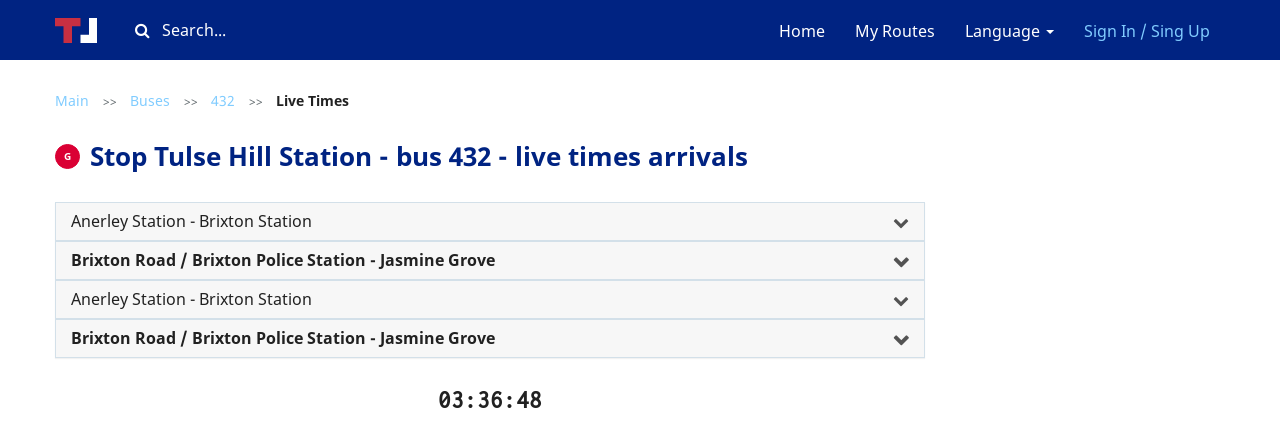

--- FILE ---
content_type: text/html; charset=UTF-8
request_url: https://timetable.london/en/routes/bus/432/490001298G/outbound
body_size: 8795
content:
<!DOCTYPE html>
<html lang="en">
<head>
        <meta charset="utf-8">
<meta http-equiv="X-UA-Compatible" content="IE=edge">

    <meta name="viewport" content="width=device-width, initial-scale=1, user-scalable=no">

<meta name="csrf-token" content="JiQWSHyDQQuWsErb6KnvMMwONx9UN8dx70XUupcZ">
<meta name="description" content="Online timetable of the nearest flights of bus #432 and other transport at the Tulse Hill Station stop.">
<meta name="keywords" content="Tulse Hill Station, 432, bus, live times, arrivals, stop, London">

<title>Stop Tulse Hill Station - 432 Bus Live Times | Timetable.London</title>

<link rel="shortcut icon" type="image/png" href="/images/favicon.png"/>

<link rel="stylesheet" href="/css/app.css?id=ccb769461eb7176d4d8e">

        <link rel="alternate" hreflang="en"
          href="https://timetable.london/en/routes/bus/432/490001298G/outbound"/>
            <link rel="alternate" hreflang="ru"
          href="https://timetable.london/ru/routes/bus/432/490001298G/outbound"/>
            <link rel="alternate" hreflang="pl"
          href="https://timetable.london/pl/routes/bus/432/490001298G/outbound"/>
    
<!-- Global site tag (gtag.js) - Google Analytics -->
<script async src="https://www.googletagmanager.com/gtag/js?id=G-XTVJ2K5C85"></script>
<script>
  window.dataLayer = window.dataLayer || [];
  function gtag(){dataLayer.push(arguments);}
  gtag('js', new Date());

  gtag('config', 'G-XTVJ2K5C85');
</script>

<!-- Yandex.Metrika counter -->
<script type="text/javascript" >
   (function(m,e,t,r,i,k,a){m[i]=m[i]||function(){(m[i].a=m[i].a||[]).push(arguments)};
   m[i].l=1*new Date();k=e.createElement(t),a=e.getElementsByTagName(t)[0],k.async=1,k.src=r,a.parentNode.insertBefore(k,a)})
   (window, document, "script", "https://mc.yandex.ru/metrika/tag.js", "ym");

   ym(79493395, "init", {
        clickmap:true,
        trackLinks:true,
        accurateTrackBounce:true
   });
</script>
<noscript><div><img src="https://mc.yandex.ru/watch/79493395" style="position:absolute; left:-9999px;" alt="" /></div></noscript>
<!-- /Yandex.Metrika counter -->


<script async src="https://pagead2.googlesyndication.com/pagead/js/adsbygoogle.js?client=ca-pub-1429374490460603"
     crossorigin="anonymous"></script>    </head>

<body  class="bus-stop js-bus-stop heading-attached" >

    <nav class="navbar navbar-default">
    <div class="container">
        <div class="navbar-header">
            <button type="button" class="menu navbar-toggle collapsed" data-toggle="collapse"
                    data-target="#navbar-collapse" aria-expanded="false">
                <span class="icon-bar"></span>
                <span class="icon-bar"></span>
                <span class="icon-bar"></span>
            </button>

            <a class="logo " href="https://timetable.london/en">
                <img src="/images/logo.svg" alt="Timetable"/>
            </a>
                            <a data-toggle="modal" class="favourites "
                   data-target="#login-favourites"><i class="fa fa-star" aria-hidden="true"></i></a>
                    </div>
        <div class="search-block js-search-block desktop-only">
    <div class="input-container">
        <i class="fa fa-search" aria-hidden="true"></i>
        <input type="text" class="text" placeholder="Search..."/>
    </div>
</div>
        <div class="collapse navbar-collapse" id="navbar-collapse">
            <ul class="nav navbar-nav">
            </ul>
            <ul class="nav navbar-nav navbar-right">
                <li>
                    <a href="https://timetable.london/en">Home</a>
                </li>

                                    <li><a data-toggle="modal" data-target="#login-favourites">My Routes</a>
                    </li>
                                <li class="dropdown">
                    <a href="/" class="dropdown-toggle" data-toggle="dropdown" role="button"
                       aria-haspopup="true"
                       aria-expanded="false">Language <span class="caret"></span></a>
                    <ul class="dropdown-menu">
                                                                                    <li>
                                    <a href="https://timetable.london/en/routes/bus/432/490001298G/outbound">
                                        EN
                                    </a>
                                </li>
                                                                                                                <li>
                                    <a href="https://timetable.london/ru/routes/bus/432/490001298G/outbound">
                                        RU
                                    </a>
                                </li>
                                                                                                                <li>
                                    <a href="https://timetable.london/pl/routes/bus/432/490001298G/outbound">
                                        PL
                                    </a>
                                </li>
                                                                        </ul>
                </li>
                                    <li>
                        <a class="highlighted" data-toggle="modal"
                           data-target="#login">Sign In / Sing Up</a>
                    </li>
                            </ul>
        </div>
    </div>
</nav>


    <main  class="container" >
        <section>
            <div class="search-block js-search-block-mobile responsive-only">
    <div class="input-container">
        <i class="fa fa-search" aria-hidden="true"></i>
        <input type="text" class="text" placeholder="Search..."/>
    </div>
</div>
                                        <div class="vertically-spaced mobile-padded">
        <div class="breadcrumbs">
                        <a href="https://timetable.london/en" class="link ">Main</a>
                                    <span class="separator">
                    >>
                </span>
                                    <a href="https://timetable.london/en/routes/bus" class="link ">Buses</a>
                                    <span class="separator">
                    >>
                </span>
                                    <a href="https://timetable.london/en/routes/bus/432" class="link ">432</a>
                                    <span class="separator">
                    >>
                </span>
                                    <span class="link disabled active">Live Times</span>
                        </div>    </div>
    <div class="caption-with-stop-letter mobile-padded">
        <span class="stop-letter">
            G
        </span>
        <h1 class="caption mobile-padded">Stop Tulse Hill Station - bus 432 - live times arrivals</h1>
    </div>
    <br>
    
    <div>
        <div class="text-justify panel-group not-spaced">
        <div class="panel panel-default">
            <div class="panel-heading" role="tab" id="route-21627-heading">
                <h4 class="panel-title">
                    <a
                            role="button"
                            data-toggle="collapse"
                            data-parent="#route-21627"
                            href="#route-21627"
                            aria-expanded="true" aria-controls="busStop"
                            class="collapsed ">
                        Anerley Station - Brixton Station
                    </a>
                </h4>
            </div>
            <div id="route-21627" class="panel-collapse collapse" role="tabpanel"
                 aria-labelledby="route-21627-heading">
                <ul class="list-group">
                                            <li class="list-group-item ">
                            <a
                                    href="https://timetable.london/en/routes/bus/432/490001007AD/inbound"
                                    title="Anerley Station"
                            >
                                <span class="stop-letter">
                                    F
                                </span>
                                Anerley Station
                            </a>
                        </li>
                                            <li class="list-group-item ">
                            <a
                                    href="https://timetable.london/en/routes/bus/432/490001007AB/inbound"
                                    title="Anerley Road / Anerley Station"
                            >
                                <span class="stop-letter">
                                    H
                                </span>
                                Anerley Road / Anerley Station
                            </a>
                        </li>
                                            <li class="list-group-item ">
                            <a
                                    href="https://timetable.london/en/routes/bus/432/490003319N/inbound"
                                    title="Anerley Park"
                            >
                                <span class="stop-letter">
                                    J
                                </span>
                                Anerley Park
                            </a>
                        </li>
                                            <li class="list-group-item ">
                            <a
                                    href="https://timetable.london/en/routes/bus/432/490013610N1/inbound"
                                    title="Thicket Road"
                            >
                                <span class="stop-letter">
                                    K
                                </span>
                                Thicket Road
                            </a>
                        </li>
                                            <li class="list-group-item ">
                            <a
                                    href="https://timetable.london/en/routes/bus/432/490001078P/inbound"
                                    title="Crystal Palace Station"
                            >
                                <span class="stop-letter">
                                    P
                                </span>
                                Crystal Palace Station
                            </a>
                        </li>
                                            <li class="list-group-item ">
                            <a
                                    href="https://timetable.london/en/routes/bus/432/490005870F/inbound"
                                    title="Anerley Hill / Crystal Palace"
                            >
                                <span class="stop-letter">
                                    F
                                </span>
                                Anerley Hill / Crystal Palace
                            </a>
                        </li>
                                            <li class="list-group-item ">
                            <a
                                    href="https://timetable.london/en/routes/bus/432/490014510G/inbound"
                                    title="Westow Hill"
                            >
                                <span class="stop-letter">
                                    G
                                </span>
                                Westow Hill
                            </a>
                        </li>
                                            <li class="list-group-item ">
                            <a
                                    href="https://timetable.london/en/routes/bus/432/490015491H/inbound"
                                    title="Westow Street"
                            >
                                <span class="stop-letter">
                                    H
                                </span>
                                Westow Street
                            </a>
                        </li>
                                            <li class="list-group-item ">
                            <a
                                    href="https://timetable.london/en/routes/bus/432/490007191L/inbound"
                                    title="Gipsy Hill Police Station"
                            >
                                <span class="stop-letter">
                                    L
                                </span>
                                Gipsy Hill Police Station
                            </a>
                        </li>
                                            <li class="list-group-item ">
                            <a
                                    href="https://timetable.london/en/routes/bus/432/490015346N/inbound"
                                    title="Rockmount Road"
                            >
                                <span class="stop-letter">
                                    -&gt;N
                                </span>
                                Rockmount Road
                            </a>
                        </li>
                                            <li class="list-group-item ">
                            <a
                                    href="https://timetable.london/en/routes/bus/432/490015338N/inbound"
                                    title="Hermitage Road"
                            >
                                <span class="stop-letter">
                                    H
                                </span>
                                Hermitage Road
                            </a>
                        </li>
                                            <li class="list-group-item ">
                            <a
                                    href="https://timetable.london/en/routes/bus/432/490011876W/inbound"
                                    title="Salter&#039;s Hill"
                            >
                                <span class="stop-letter">
                                    J
                                </span>
                                Salter&#039;s Hill
                            </a>
                        </li>
                                            <li class="list-group-item ">
                            <a
                                    href="https://timetable.london/en/routes/bus/432/490010449N/inbound"
                                    title="Norwood Park"
                            >
                                <span class="stop-letter">
                                    K
                                </span>
                                Norwood Park
                            </a>
                        </li>
                                            <li class="list-group-item ">
                            <a
                                    href="https://timetable.london/en/routes/bus/432/490007193N/inbound"
                                    title="Gipsy Road"
                            >
                                <span class="stop-letter">
                                    L
                                </span>
                                Gipsy Road
                            </a>
                        </li>
                                            <li class="list-group-item ">
                            <a
                                    href="https://timetable.london/en/routes/bus/432/490010444W/inbound"
                                    title="Norwood Bus Garage"
                            >
                                <span class="stop-letter">
                                    U
                                </span>
                                Norwood Bus Garage
                            </a>
                        </li>
                                            <li class="list-group-item ">
                            <a
                                    href="https://timetable.london/en/routes/bus/432/490012754N/inbound"
                                    title="St Julian&#039;s Farm Road"
                            >
                                <span class="stop-letter">
                                    Y
                                </span>
                                St Julian&#039;s Farm Road
                            </a>
                        </li>
                                            <li class="list-group-item ">
                            <a
                                    href="https://timetable.london/en/routes/bus/432/490001331W/inbound"
                                    title="West Norwood Station"
                            >
                                <span class="stop-letter">
                                    W
                                </span>
                                West Norwood Station
                            </a>
                        </li>
                                            <li class="list-group-item ">
                            <a
                                    href="https://timetable.london/en/routes/bus/432/490013655N/inbound"
                                    title="Norwood Road / Robson Road"
                            >
                                <span class="stop-letter">
                                    N
                                </span>
                                Norwood Road / Robson Road
                            </a>
                        </li>
                                            <li class="list-group-item ">
                            <a
                                    href="https://timetable.london/en/routes/bus/432/490008927K/inbound"
                                    title="Lancaster Avenue"
                            >
                                <span class="stop-letter">
                                    K
                                </span>
                                Lancaster Avenue
                            </a>
                        </li>
                                            <li class="list-group-item ">
                            <a
                                    href="https://timetable.london/en/routes/bus/432/490001298E/inbound"
                                    title="Tulse Hill Station"
                            >
                                <span class="stop-letter">
                                    E
                                </span>
                                Tulse Hill Station
                            </a>
                        </li>
                                            <li class="list-group-item ">
                            <a
                                    href="https://timetable.london/en/routes/bus/432/490007778D/inbound"
                                    title="Hardel Rise"
                            >
                                <span class="stop-letter">
                                    D
                                </span>
                                Hardel Rise
                            </a>
                        </li>
                                            <li class="list-group-item ">
                            <a
                                    href="https://timetable.london/en/routes/bus/432/490008194N/inbound"
                                    title="High Trees"
                            >
                                <span class="stop-letter">
                                    H
                                </span>
                                High Trees
                            </a>
                        </li>
                                            <li class="list-group-item ">
                            <a
                                    href="https://timetable.london/en/routes/bus/432/490013950N/inbound"
                                    title="Upper Tulse Hill"
                            >
                                <span class="stop-letter">
                                    J
                                </span>
                                Upper Tulse Hill
                            </a>
                        </li>
                                            <li class="list-group-item ">
                            <a
                                    href="https://timetable.london/en/routes/bus/432/490006080N/inbound"
                                    title="Craignair Road"
                            >
                                <span class="stop-letter">
                                    K
                                </span>
                                Craignair Road
                            </a>
                        </li>
                                            <li class="list-group-item ">
                            <a
                                    href="https://timetable.london/en/routes/bus/432/490004401N/inbound"
                                    title="Jubilee Primary School"
                            >
                                <span class="stop-letter">
                                    L
                                </span>
                                Jubilee Primary School
                            </a>
                        </li>
                                            <li class="list-group-item ">
                            <a
                                    href="https://timetable.london/en/routes/bus/432/490015275N2/inbound"
                                    title="Brixton Water Lane"
                            >
                                <span class="stop-letter">
                                    M
                                </span>
                                Brixton Water Lane
                            </a>
                        </li>
                                            <li class="list-group-item ">
                            <a
                                    href="https://timetable.london/en/routes/bus/432/490005847N/inbound"
                                    title="Morval Road"
                            >
                                <span class="stop-letter">
                                    N
                                </span>
                                Morval Road
                            </a>
                        </li>
                                            <li class="list-group-item ">
                            <a
                                    href="https://timetable.london/en/routes/bus/432/490012810N/inbound"
                                    title="St Matthews Estate"
                            >
                                <span class="stop-letter">
                                    P
                                </span>
                                St Matthews Estate
                            </a>
                        </li>
                                            <li class="list-group-item ">
                            <a
                                    href="https://timetable.london/en/routes/bus/432/490008919W/inbound"
                                    title="Lambeth Town Hall"
                            >
                                <span class="stop-letter">
                                    W
                                </span>
                                Lambeth Town Hall
                            </a>
                        </li>
                                            <li class="list-group-item ">
                            <a
                                    href="https://timetable.london/en/routes/bus/432/490000031T/inbound"
                                    title="Brixton Station"
                            >
                                <span class="stop-letter">
                                    T
                                </span>
                                Brixton Station
                            </a>
                        </li>
                                    </ul>
            </div>
        </div>
    </div>
    <div class="text-justify panel-group not-spaced">
        <div class="panel panel-default">
            <div class="panel-heading" role="tab" id="route-21629-heading">
                <h4 class="panel-title">
                    <a
                            role="button"
                            data-toggle="collapse"
                            data-parent="#route-21629"
                            href="#route-21629"
                            aria-expanded="true" aria-controls="busStop"
                            class="collapsed bold">
                        Brixton Road / Brixton Police Station - Jasmine Grove
                    </a>
                </h4>
            </div>
            <div id="route-21629" class="panel-collapse collapse" role="tabpanel"
                 aria-labelledby="route-21629-heading">
                <ul class="list-group">
                                            <li class="list-group-item ">
                            <a
                                    href="https://timetable.london/en/routes/bus/432/490007523F/outbound"
                                    title="Brixton Road / Brixton Police Station"
                            >
                                <span class="stop-letter">
                                    F
                                </span>
                                Brixton Road / Brixton Police Station
                            </a>
                        </li>
                                            <li class="list-group-item ">
                            <a
                                    href="https://timetable.london/en/routes/bus/432/490000031Q/outbound"
                                    title="Brixton Station"
                            >
                                <span class="stop-letter">
                                    Q
                                </span>
                                Brixton Station
                            </a>
                        </li>
                                            <li class="list-group-item ">
                            <a
                                    href="https://timetable.london/en/routes/bus/432/490012808Z/outbound"
                                    title="St Matthew&#039;s Church"
                            >
                                <span class="stop-letter">
                                    Z
                                </span>
                                St Matthew&#039;s Church
                            </a>
                        </li>
                                            <li class="list-group-item ">
                            <a
                                    href="https://timetable.london/en/routes/bus/432/490012810S/outbound"
                                    title="St Matthews Estate"
                            >
                                <span class="stop-letter">
                                    A
                                </span>
                                St Matthews Estate
                            </a>
                        </li>
                                            <li class="list-group-item ">
                            <a
                                    href="https://timetable.london/en/routes/bus/432/490010053S/outbound"
                                    title="Morval Road"
                            >
                                <span class="stop-letter">
                                    B
                                </span>
                                Morval Road
                            </a>
                        </li>
                                            <li class="list-group-item ">
                            <a
                                    href="https://timetable.london/en/routes/bus/432/490015275S2/outbound"
                                    title="Brixton Water Lane"
                            >
                                <span class="stop-letter">
                                    C
                                </span>
                                Brixton Water Lane
                            </a>
                        </li>
                                            <li class="list-group-item ">
                            <a
                                    href="https://timetable.london/en/routes/bus/432/490006080S/outbound"
                                    title="Jubilee Primary School"
                            >
                                <span class="stop-letter">
                                    D
                                </span>
                                Jubilee Primary School
                            </a>
                        </li>
                                            <li class="list-group-item ">
                            <a
                                    href="https://timetable.london/en/routes/bus/432/490005366S/outbound"
                                    title="Craignair Road"
                            >
                                <span class="stop-letter">
                                    E
                                </span>
                                Craignair Road
                            </a>
                        </li>
                                            <li class="list-group-item ">
                            <a
                                    href="https://timetable.london/en/routes/bus/432/490013950S/outbound"
                                    title="Upper Tulse Hill"
                            >
                                <span class="stop-letter">
                                    F
                                </span>
                                Upper Tulse Hill
                            </a>
                        </li>
                                            <li class="list-group-item ">
                            <a
                                    href="https://timetable.london/en/routes/bus/432/490008194S/outbound"
                                    title="High Trees"
                            >
                                <span class="stop-letter">
                                    G
                                </span>
                                High Trees
                            </a>
                        </li>
                                            <li class="list-group-item ">
                            <a
                                    href="https://timetable.london/en/routes/bus/432/490013839A/outbound"
                                    title="Tulse Hill Hotel"
                            >
                                <span class="stop-letter">
                                    A
                                </span>
                                Tulse Hill Hotel
                            </a>
                        </li>
                                            <li class="list-group-item bold">
                            <a
                                    href="https://timetable.london/en/routes/bus/432/490001298G/outbound"
                                    title="Tulse Hill Station"
                            >
                                <span class="stop-letter">
                                    G
                                </span>
                                Tulse Hill Station
                            </a>
                        </li>
                                            <li class="list-group-item ">
                            <a
                                    href="https://timetable.london/en/routes/bus/432/490014508H/outbound"
                                    title="Elmcourt Road"
                            >
                                <span class="stop-letter">
                                    H
                                </span>
                                Elmcourt Road
                            </a>
                        </li>
                                            <li class="list-group-item ">
                            <a
                                    href="https://timetable.london/en/routes/bus/432/490008927L/outbound"
                                    title="Lancaster Avenue"
                            >
                                <span class="stop-letter">
                                    L
                                </span>
                                Lancaster Avenue
                            </a>
                        </li>
                                            <li class="list-group-item ">
                            <a
                                    href="https://timetable.london/en/routes/bus/432/490013655P/outbound"
                                    title="Norwood Road / Robson Road"
                            >
                                <span class="stop-letter">
                                    P
                                </span>
                                Norwood Road / Robson Road
                            </a>
                        </li>
                                            <li class="list-group-item ">
                            <a
                                    href="https://timetable.london/en/routes/bus/432/490001331T/outbound"
                                    title="West Norwood Station"
                            >
                                <span class="stop-letter">
                                    T
                                </span>
                                West Norwood Station
                            </a>
                        </li>
                                            <li class="list-group-item ">
                            <a
                                    href="https://timetable.london/en/routes/bus/432/490006625S/outbound"
                                    title="Ernest Avenue"
                            >
                                <span class="stop-letter">
                                    S
                                </span>
                                Ernest Avenue
                            </a>
                        </li>
                                            <li class="list-group-item ">
                            <a
                                    href="https://timetable.london/en/routes/bus/432/490007193S/outbound"
                                    title="Gipsy Road"
                            >
                                <span class="stop-letter">
                                    Z
                                </span>
                                Gipsy Road
                            </a>
                        </li>
                                            <li class="list-group-item ">
                            <a
                                    href="https://timetable.london/en/routes/bus/432/490006693S/outbound"
                                    title="Eylewood Road"
                            >
                                <span class="stop-letter">
                                    A
                                </span>
                                Eylewood Road
                            </a>
                        </li>
                                            <li class="list-group-item ">
                            <a
                                    href="https://timetable.london/en/routes/bus/432/490010449S/outbound"
                                    title="Norwood Park"
                            >
                                <span class="stop-letter">
                                    B
                                </span>
                                Norwood Park
                            </a>
                        </li>
                                            <li class="list-group-item ">
                            <a
                                    href="https://timetable.london/en/routes/bus/432/490011876S/outbound"
                                    title="Salter&#039;s Hill"
                            >
                                <span class="stop-letter">
                                    C
                                </span>
                                Salter&#039;s Hill
                            </a>
                        </li>
                                            <li class="list-group-item ">
                            <a
                                    href="https://timetable.london/en/routes/bus/432/490015338S/outbound"
                                    title="Hermitage Road"
                            >
                                <span class="stop-letter">
                                    D
                                </span>
                                Hermitage Road
                            </a>
                        </li>
                                            <li class="list-group-item ">
                            <a
                                    href="https://timetable.london/en/routes/bus/432/490015346S/outbound"
                                    title="Rockmount Road"
                            >
                                <span class="stop-letter">
                                    -&gt;S
                                </span>
                                Rockmount Road
                            </a>
                        </li>
                                            <li class="list-group-item ">
                            <a
                                    href="https://timetable.london/en/routes/bus/432/490014510K/outbound"
                                    title="Westow Hill"
                            >
                                <span class="stop-letter">
                                    K
                                </span>
                                Westow Hill
                            </a>
                        </li>
                                            <li class="list-group-item ">
                            <a
                                    href="https://timetable.london/en/routes/bus/432/490005870E/outbound"
                                    title="Crystal Palace Park"
                            >
                                <span class="stop-letter">
                                    E
                                </span>
                                Crystal Palace Park
                            </a>
                        </li>
                                            <li class="list-group-item ">
                            <a
                                    href="https://timetable.london/en/routes/bus/432/490001078M/outbound"
                                    title="Crystal Palace Station"
                            >
                                <span class="stop-letter">
                                    M
                                </span>
                                Crystal Palace Station
                            </a>
                        </li>
                                            <li class="list-group-item ">
                            <a
                                    href="https://timetable.london/en/routes/bus/432/490007700S/outbound"
                                    title="Hamlet Road"
                            >
                                <span class="stop-letter">
                                    A
                                </span>
                                Hamlet Road
                            </a>
                        </li>
                                            <li class="list-group-item ">
                            <a
                                    href="https://timetable.london/en/routes/bus/432/490013610S/outbound"
                                    title="Thicket Road"
                            >
                                <span class="stop-letter">
                                    B
                                </span>
                                Thicket Road
                            </a>
                        </li>
                                            <li class="list-group-item ">
                            <a
                                    href="https://timetable.london/en/routes/bus/432/490001007AA/outbound"
                                    title="Anerley Road / Anerley Station"
                            >
                                <span class="stop-letter">
                                    C
                                </span>
                                Anerley Road / Anerley Station
                            </a>
                        </li>
                                            <li class="list-group-item ">
                            <a
                                    href="https://timetable.london/en/routes/bus/432/490001007E/outbound"
                                    title="Anerley Station"
                            >
                                <span class="stop-letter">
                                    G
                                </span>
                                Anerley Station
                            </a>
                        </li>
                                            <li class="list-group-item ">
                            <a
                                    href="https://timetable.london/en/routes/bus/432/490001007AE/outbound"
                                    title="Jasmine Grove"
                            >
                                <span class="stop-letter">
                                    E
                                </span>
                                Jasmine Grove
                            </a>
                        </li>
                                    </ul>
            </div>
        </div>
    </div>
    <div class="text-justify panel-group not-spaced">
        <div class="panel panel-default">
            <div class="panel-heading" role="tab" id="route-22619-heading">
                <h4 class="panel-title">
                    <a
                            role="button"
                            data-toggle="collapse"
                            data-parent="#route-22619"
                            href="#route-22619"
                            aria-expanded="true" aria-controls="busStop"
                            class="collapsed ">
                        Anerley Station - Brixton Station
                    </a>
                </h4>
            </div>
            <div id="route-22619" class="panel-collapse collapse" role="tabpanel"
                 aria-labelledby="route-22619-heading">
                <ul class="list-group">
                                            <li class="list-group-item ">
                            <a
                                    href="https://timetable.london/en/routes/bus/432/490001007AD/inbound"
                                    title="Anerley Station"
                            >
                                <span class="stop-letter">
                                    F
                                </span>
                                Anerley Station
                            </a>
                        </li>
                                            <li class="list-group-item ">
                            <a
                                    href="https://timetable.london/en/routes/bus/432/490001007AB/inbound"
                                    title="Anerley Road / Anerley Station"
                            >
                                <span class="stop-letter">
                                    H
                                </span>
                                Anerley Road / Anerley Station
                            </a>
                        </li>
                                            <li class="list-group-item ">
                            <a
                                    href="https://timetable.london/en/routes/bus/432/490003319N/inbound"
                                    title="Anerley Park"
                            >
                                <span class="stop-letter">
                                    J
                                </span>
                                Anerley Park
                            </a>
                        </li>
                                            <li class="list-group-item ">
                            <a
                                    href="https://timetable.london/en/routes/bus/432/490013610N1/inbound"
                                    title="Thicket Road"
                            >
                                <span class="stop-letter">
                                    K
                                </span>
                                Thicket Road
                            </a>
                        </li>
                                            <li class="list-group-item ">
                            <a
                                    href="https://timetable.london/en/routes/bus/432/490001078P/inbound"
                                    title="Crystal Palace Station"
                            >
                                <span class="stop-letter">
                                    P
                                </span>
                                Crystal Palace Station
                            </a>
                        </li>
                                            <li class="list-group-item ">
                            <a
                                    href="https://timetable.london/en/routes/bus/432/490005870F/inbound"
                                    title="Anerley Hill / Crystal Palace"
                            >
                                <span class="stop-letter">
                                    F
                                </span>
                                Anerley Hill / Crystal Palace
                            </a>
                        </li>
                                            <li class="list-group-item ">
                            <a
                                    href="https://timetable.london/en/routes/bus/432/490014510G/inbound"
                                    title="Westow Hill"
                            >
                                <span class="stop-letter">
                                    G
                                </span>
                                Westow Hill
                            </a>
                        </li>
                                            <li class="list-group-item ">
                            <a
                                    href="https://timetable.london/en/routes/bus/432/490015491H/inbound"
                                    title="Westow Street"
                            >
                                <span class="stop-letter">
                                    H
                                </span>
                                Westow Street
                            </a>
                        </li>
                                            <li class="list-group-item ">
                            <a
                                    href="https://timetable.london/en/routes/bus/432/490007191L/inbound"
                                    title="Gipsy Hill Police Station"
                            >
                                <span class="stop-letter">
                                    L
                                </span>
                                Gipsy Hill Police Station
                            </a>
                        </li>
                                            <li class="list-group-item ">
                            <a
                                    href="https://timetable.london/en/routes/bus/432/490015346N/inbound"
                                    title="Rockmount Road"
                            >
                                <span class="stop-letter">
                                    -&gt;N
                                </span>
                                Rockmount Road
                            </a>
                        </li>
                                            <li class="list-group-item ">
                            <a
                                    href="https://timetable.london/en/routes/bus/432/490015338N/inbound"
                                    title="Hermitage Road"
                            >
                                <span class="stop-letter">
                                    H
                                </span>
                                Hermitage Road
                            </a>
                        </li>
                                            <li class="list-group-item ">
                            <a
                                    href="https://timetable.london/en/routes/bus/432/490011876W/inbound"
                                    title="Salter&#039;s Hill"
                            >
                                <span class="stop-letter">
                                    J
                                </span>
                                Salter&#039;s Hill
                            </a>
                        </li>
                                            <li class="list-group-item ">
                            <a
                                    href="https://timetable.london/en/routes/bus/432/490010449N/inbound"
                                    title="Norwood Park"
                            >
                                <span class="stop-letter">
                                    K
                                </span>
                                Norwood Park
                            </a>
                        </li>
                                            <li class="list-group-item ">
                            <a
                                    href="https://timetable.london/en/routes/bus/432/490007193N/inbound"
                                    title="Gipsy Road"
                            >
                                <span class="stop-letter">
                                    L
                                </span>
                                Gipsy Road
                            </a>
                        </li>
                                            <li class="list-group-item ">
                            <a
                                    href="https://timetable.london/en/routes/bus/432/490010444W/inbound"
                                    title="Norwood Bus Garage"
                            >
                                <span class="stop-letter">
                                    U
                                </span>
                                Norwood Bus Garage
                            </a>
                        </li>
                                            <li class="list-group-item ">
                            <a
                                    href="https://timetable.london/en/routes/bus/432/490012754N/inbound"
                                    title="St Julian&#039;s Farm Road"
                            >
                                <span class="stop-letter">
                                    Y
                                </span>
                                St Julian&#039;s Farm Road
                            </a>
                        </li>
                                            <li class="list-group-item ">
                            <a
                                    href="https://timetable.london/en/routes/bus/432/490001331W/inbound"
                                    title="West Norwood Station"
                            >
                                <span class="stop-letter">
                                    W
                                </span>
                                West Norwood Station
                            </a>
                        </li>
                                            <li class="list-group-item ">
                            <a
                                    href="https://timetable.london/en/routes/bus/432/490013655N/inbound"
                                    title="Norwood Road / Robson Road"
                            >
                                <span class="stop-letter">
                                    N
                                </span>
                                Norwood Road / Robson Road
                            </a>
                        </li>
                                            <li class="list-group-item ">
                            <a
                                    href="https://timetable.london/en/routes/bus/432/490008927K/inbound"
                                    title="Lancaster Avenue"
                            >
                                <span class="stop-letter">
                                    K
                                </span>
                                Lancaster Avenue
                            </a>
                        </li>
                                            <li class="list-group-item ">
                            <a
                                    href="https://timetable.london/en/routes/bus/432/490001298E/inbound"
                                    title="Tulse Hill Station"
                            >
                                <span class="stop-letter">
                                    E
                                </span>
                                Tulse Hill Station
                            </a>
                        </li>
                                            <li class="list-group-item ">
                            <a
                                    href="https://timetable.london/en/routes/bus/432/490007778D/inbound"
                                    title="Hardel Rise"
                            >
                                <span class="stop-letter">
                                    D
                                </span>
                                Hardel Rise
                            </a>
                        </li>
                                            <li class="list-group-item ">
                            <a
                                    href="https://timetable.london/en/routes/bus/432/490008194N/inbound"
                                    title="High Trees"
                            >
                                <span class="stop-letter">
                                    H
                                </span>
                                High Trees
                            </a>
                        </li>
                                            <li class="list-group-item ">
                            <a
                                    href="https://timetable.london/en/routes/bus/432/490013950N/inbound"
                                    title="Upper Tulse Hill"
                            >
                                <span class="stop-letter">
                                    J
                                </span>
                                Upper Tulse Hill
                            </a>
                        </li>
                                            <li class="list-group-item ">
                            <a
                                    href="https://timetable.london/en/routes/bus/432/490006080N/inbound"
                                    title="Craignair Road"
                            >
                                <span class="stop-letter">
                                    K
                                </span>
                                Craignair Road
                            </a>
                        </li>
                                            <li class="list-group-item ">
                            <a
                                    href="https://timetable.london/en/routes/bus/432/490004401N/inbound"
                                    title="Jubilee Primary School"
                            >
                                <span class="stop-letter">
                                    L
                                </span>
                                Jubilee Primary School
                            </a>
                        </li>
                                            <li class="list-group-item ">
                            <a
                                    href="https://timetable.london/en/routes/bus/432/490015275N2/inbound"
                                    title="Brixton Water Lane"
                            >
                                <span class="stop-letter">
                                    M
                                </span>
                                Brixton Water Lane
                            </a>
                        </li>
                                            <li class="list-group-item ">
                            <a
                                    href="https://timetable.london/en/routes/bus/432/490005847N/inbound"
                                    title="Morval Road"
                            >
                                <span class="stop-letter">
                                    N
                                </span>
                                Morval Road
                            </a>
                        </li>
                                            <li class="list-group-item ">
                            <a
                                    href="https://timetable.london/en/routes/bus/432/490012810N/inbound"
                                    title="St Matthews Estate"
                            >
                                <span class="stop-letter">
                                    P
                                </span>
                                St Matthews Estate
                            </a>
                        </li>
                                            <li class="list-group-item ">
                            <a
                                    href="https://timetable.london/en/routes/bus/432/490008919W/inbound"
                                    title="Lambeth Town Hall"
                            >
                                <span class="stop-letter">
                                    W
                                </span>
                                Lambeth Town Hall
                            </a>
                        </li>
                                            <li class="list-group-item ">
                            <a
                                    href="https://timetable.london/en/routes/bus/432/490000031T/inbound"
                                    title="Brixton Station"
                            >
                                <span class="stop-letter">
                                    T
                                </span>
                                Brixton Station
                            </a>
                        </li>
                                    </ul>
            </div>
        </div>
    </div>
    <div class="text-justify panel-group not-spaced">
        <div class="panel panel-default">
            <div class="panel-heading" role="tab" id="route-22621-heading">
                <h4 class="panel-title">
                    <a
                            role="button"
                            data-toggle="collapse"
                            data-parent="#route-22621"
                            href="#route-22621"
                            aria-expanded="true" aria-controls="busStop"
                            class="collapsed bold">
                        Brixton Road / Brixton Police Station - Jasmine Grove
                    </a>
                </h4>
            </div>
            <div id="route-22621" class="panel-collapse collapse" role="tabpanel"
                 aria-labelledby="route-22621-heading">
                <ul class="list-group">
                                            <li class="list-group-item ">
                            <a
                                    href="https://timetable.london/en/routes/bus/432/490007523F/outbound"
                                    title="Brixton Road / Brixton Police Station"
                            >
                                <span class="stop-letter">
                                    F
                                </span>
                                Brixton Road / Brixton Police Station
                            </a>
                        </li>
                                            <li class="list-group-item ">
                            <a
                                    href="https://timetable.london/en/routes/bus/432/490000031Q/outbound"
                                    title="Brixton Station"
                            >
                                <span class="stop-letter">
                                    Q
                                </span>
                                Brixton Station
                            </a>
                        </li>
                                            <li class="list-group-item ">
                            <a
                                    href="https://timetable.london/en/routes/bus/432/490012808Z/outbound"
                                    title="St Matthew&#039;s Church"
                            >
                                <span class="stop-letter">
                                    Z
                                </span>
                                St Matthew&#039;s Church
                            </a>
                        </li>
                                            <li class="list-group-item ">
                            <a
                                    href="https://timetable.london/en/routes/bus/432/490012810S/outbound"
                                    title="St Matthews Estate"
                            >
                                <span class="stop-letter">
                                    A
                                </span>
                                St Matthews Estate
                            </a>
                        </li>
                                            <li class="list-group-item ">
                            <a
                                    href="https://timetable.london/en/routes/bus/432/490010053S/outbound"
                                    title="Morval Road"
                            >
                                <span class="stop-letter">
                                    B
                                </span>
                                Morval Road
                            </a>
                        </li>
                                            <li class="list-group-item ">
                            <a
                                    href="https://timetable.london/en/routes/bus/432/490015275S2/outbound"
                                    title="Brixton Water Lane"
                            >
                                <span class="stop-letter">
                                    C
                                </span>
                                Brixton Water Lane
                            </a>
                        </li>
                                            <li class="list-group-item ">
                            <a
                                    href="https://timetable.london/en/routes/bus/432/490006080S/outbound"
                                    title="Jubilee Primary School"
                            >
                                <span class="stop-letter">
                                    D
                                </span>
                                Jubilee Primary School
                            </a>
                        </li>
                                            <li class="list-group-item ">
                            <a
                                    href="https://timetable.london/en/routes/bus/432/490005366S/outbound"
                                    title="Craignair Road"
                            >
                                <span class="stop-letter">
                                    E
                                </span>
                                Craignair Road
                            </a>
                        </li>
                                            <li class="list-group-item ">
                            <a
                                    href="https://timetable.london/en/routes/bus/432/490013950S/outbound"
                                    title="Upper Tulse Hill"
                            >
                                <span class="stop-letter">
                                    F
                                </span>
                                Upper Tulse Hill
                            </a>
                        </li>
                                            <li class="list-group-item ">
                            <a
                                    href="https://timetable.london/en/routes/bus/432/490008194S/outbound"
                                    title="High Trees"
                            >
                                <span class="stop-letter">
                                    G
                                </span>
                                High Trees
                            </a>
                        </li>
                                            <li class="list-group-item ">
                            <a
                                    href="https://timetable.london/en/routes/bus/432/490013839A/outbound"
                                    title="Tulse Hill Hotel"
                            >
                                <span class="stop-letter">
                                    A
                                </span>
                                Tulse Hill Hotel
                            </a>
                        </li>
                                            <li class="list-group-item bold">
                            <a
                                    href="https://timetable.london/en/routes/bus/432/490001298G/outbound"
                                    title="Tulse Hill Station"
                            >
                                <span class="stop-letter">
                                    G
                                </span>
                                Tulse Hill Station
                            </a>
                        </li>
                                            <li class="list-group-item ">
                            <a
                                    href="https://timetable.london/en/routes/bus/432/490014508H/outbound"
                                    title="Elmcourt Road"
                            >
                                <span class="stop-letter">
                                    H
                                </span>
                                Elmcourt Road
                            </a>
                        </li>
                                            <li class="list-group-item ">
                            <a
                                    href="https://timetable.london/en/routes/bus/432/490008927L/outbound"
                                    title="Lancaster Avenue"
                            >
                                <span class="stop-letter">
                                    L
                                </span>
                                Lancaster Avenue
                            </a>
                        </li>
                                            <li class="list-group-item ">
                            <a
                                    href="https://timetable.london/en/routes/bus/432/490013655P/outbound"
                                    title="Norwood Road / Robson Road"
                            >
                                <span class="stop-letter">
                                    P
                                </span>
                                Norwood Road / Robson Road
                            </a>
                        </li>
                                            <li class="list-group-item ">
                            <a
                                    href="https://timetable.london/en/routes/bus/432/490001331T/outbound"
                                    title="West Norwood Station"
                            >
                                <span class="stop-letter">
                                    T
                                </span>
                                West Norwood Station
                            </a>
                        </li>
                                            <li class="list-group-item ">
                            <a
                                    href="https://timetable.london/en/routes/bus/432/490006625S/outbound"
                                    title="Ernest Avenue"
                            >
                                <span class="stop-letter">
                                    S
                                </span>
                                Ernest Avenue
                            </a>
                        </li>
                                            <li class="list-group-item ">
                            <a
                                    href="https://timetable.london/en/routes/bus/432/490007193S/outbound"
                                    title="Gipsy Road"
                            >
                                <span class="stop-letter">
                                    Z
                                </span>
                                Gipsy Road
                            </a>
                        </li>
                                            <li class="list-group-item ">
                            <a
                                    href="https://timetable.london/en/routes/bus/432/490006693S/outbound"
                                    title="Eylewood Road"
                            >
                                <span class="stop-letter">
                                    A
                                </span>
                                Eylewood Road
                            </a>
                        </li>
                                            <li class="list-group-item ">
                            <a
                                    href="https://timetable.london/en/routes/bus/432/490010449S/outbound"
                                    title="Norwood Park"
                            >
                                <span class="stop-letter">
                                    B
                                </span>
                                Norwood Park
                            </a>
                        </li>
                                            <li class="list-group-item ">
                            <a
                                    href="https://timetable.london/en/routes/bus/432/490011876S/outbound"
                                    title="Salter&#039;s Hill"
                            >
                                <span class="stop-letter">
                                    C
                                </span>
                                Salter&#039;s Hill
                            </a>
                        </li>
                                            <li class="list-group-item ">
                            <a
                                    href="https://timetable.london/en/routes/bus/432/490015338S/outbound"
                                    title="Hermitage Road"
                            >
                                <span class="stop-letter">
                                    D
                                </span>
                                Hermitage Road
                            </a>
                        </li>
                                            <li class="list-group-item ">
                            <a
                                    href="https://timetable.london/en/routes/bus/432/490015346S/outbound"
                                    title="Rockmount Road"
                            >
                                <span class="stop-letter">
                                    -&gt;S
                                </span>
                                Rockmount Road
                            </a>
                        </li>
                                            <li class="list-group-item ">
                            <a
                                    href="https://timetable.london/en/routes/bus/432/490014510K/outbound"
                                    title="Westow Hill"
                            >
                                <span class="stop-letter">
                                    K
                                </span>
                                Westow Hill
                            </a>
                        </li>
                                            <li class="list-group-item ">
                            <a
                                    href="https://timetable.london/en/routes/bus/432/490005870E/outbound"
                                    title="Crystal Palace Park"
                            >
                                <span class="stop-letter">
                                    E
                                </span>
                                Crystal Palace Park
                            </a>
                        </li>
                                            <li class="list-group-item ">
                            <a
                                    href="https://timetable.london/en/routes/bus/432/490001078M/outbound"
                                    title="Crystal Palace Station"
                            >
                                <span class="stop-letter">
                                    M
                                </span>
                                Crystal Palace Station
                            </a>
                        </li>
                                            <li class="list-group-item ">
                            <a
                                    href="https://timetable.london/en/routes/bus/432/490007700S/outbound"
                                    title="Hamlet Road"
                            >
                                <span class="stop-letter">
                                    A
                                </span>
                                Hamlet Road
                            </a>
                        </li>
                                            <li class="list-group-item ">
                            <a
                                    href="https://timetable.london/en/routes/bus/432/490013610S/outbound"
                                    title="Thicket Road"
                            >
                                <span class="stop-letter">
                                    B
                                </span>
                                Thicket Road
                            </a>
                        </li>
                                            <li class="list-group-item ">
                            <a
                                    href="https://timetable.london/en/routes/bus/432/490001007AA/outbound"
                                    title="Anerley Road / Anerley Station"
                            >
                                <span class="stop-letter">
                                    C
                                </span>
                                Anerley Road / Anerley Station
                            </a>
                        </li>
                                            <li class="list-group-item ">
                            <a
                                    href="https://timetable.london/en/routes/bus/432/490001007E/outbound"
                                    title="Anerley Station"
                            >
                                <span class="stop-letter">
                                    G
                                </span>
                                Anerley Station
                            </a>
                        </li>
                                            <li class="list-group-item ">
                            <a
                                    href="https://timetable.london/en/routes/bus/432/490001007AE/outbound"
                                    title="Jasmine Grove"
                            >
                                <span class="stop-letter">
                                    E
                                </span>
                                Jasmine Grove
                            </a>
                        </li>
                                    </ul>
            </div>
        </div>
    </div>
        <br>
        <div id="clock" class="text-center clock">02:36:43</div>
                    <div class="info-message bold text-center">
                <p><i class="fa fa-exclamation-triangle"
                      aria-hidden="true"></i> No upcoming arrivals. Please see the detailed timetable</p>
            </div>
                <div class="text-center actions-block">
            
            <a href="https://timetable.london/en/routes/bus/432/490001298G/outbound/detailed"
               class="btn btn-primary btn-wide desktop-wide"><i class="fa fa-clock-o"
                                                                            aria-hidden="true"></i> Detailed Timetable
            </a>
        </div>
        <div class="text-center actions-block">
                            <button class="btn btn-primary btn-wide desktop-narrow" data-toggle="modal"
                        data-target="#login-favourites">
                    <span class="add"><i class="fa fa-star" aria-hidden="true"></i> Add to my routes</span>
                </button>
                        
        </div>
        <div class="js-message-container info-message text-center bold"></div>
        
        <h4 class="text-center bold nearest-routes-caption"> Other Transport </h4>
<div class="nearest-routes js-nearest-routes">
    <div class="content-block">
        <div class="filters">
                            <div class="transport-block">
                    <div class="caption">
                        <p><img src="/images/bus-alt.svg" width="30"
                                class="visual"
                                alt="Nearest buses"/>Buses</p>
                    </div>
                    <div class="filters">
                                                                            <span class="btn btn-primary js-filter filter"
                                  data-transport="bus" data-route="2">2</span>
                                                    <span class="btn btn-primary js-filter filter"
                                  data-transport="bus" data-route="68">68</span>
                                                    <span class="btn btn-primary js-filter filter"
                                  data-transport="bus" data-route="196">196</span>
                                                    <span class="btn btn-primary js-filter filter"
                                  data-transport="bus" data-route="322">322</span>
                                                    <span class="btn btn-primary js-filter filter"
                                  data-transport="bus" data-route="432">432</span>
                                                    <span class="btn btn-primary js-filter filter"
                                  data-transport="bus" data-route="468">468</span>
                                                    <span class="btn btn-primary js-filter filter"
                                  data-transport="bus" data-route="690">690</span>
                                                    <span class="btn btn-primary js-filter filter"
                                  data-transport="bus" data-route="N2">N2</span>
                                                    <span class="btn btn-primary js-filter filter"
                                  data-transport="bus" data-route="N68">N68</span>
                                            </div>
                </div>
                    </div>
        
    </div>
    <div class="nearest-times js-nearest-times">
                                    <div class="js-time-row" data-interval="2026-01-18T02:43:51Z"
                     data-transport="bus" data-route="N2">
                    <a class="time-row"
                       href="https://timetable.london/en/routes/bus/N2/490001298G/inbound">
                            <span class="route">
                                <img src="/images/bus.svg" class="visual" width="20"/>
                                <span>N2</span>
                            </span>
                        <span class="direction">
                                Towards Crystal Palace
                            </span>
                        <span class="time">
                            7 mins
                        </span>
                    </a>
                </div>
                            <div class="js-time-row" data-interval="2026-01-18T03:02:54Z"
                     data-transport="bus" data-route="N2">
                    <a class="time-row"
                       href="https://timetable.london/en/routes/bus/N2/490001298G/inbound">
                            <span class="route">
                                <img src="/images/bus.svg" class="visual" width="20"/>
                                <span>N2</span>
                            </span>
                        <span class="direction">
                                Towards Crystal Palace
                            </span>
                        <span class="time">
                            26 mins
                        </span>
                    </a>
                </div>
                            <div class="js-time-row" data-interval=""
                     data-transport="bus" data-route="432">
                    <a class="time-row"
                       href="https://timetable.london/en/routes/bus/432/490001298G/outbound">
                            <span class="route">
                                <img src="/images/bus.svg" class="visual" width="20"/>
                                <span>432</span>
                            </span>
                        <span class="direction">
                                Towards Jasmine Grove
                            </span>
                        <span class="time">
                            -
                        </span>
                    </a>
                </div>
                            <div class="js-time-row" data-interval=""
                     data-transport="bus" data-route="468">
                    <a class="time-row"
                       href="https://timetable.london/en/routes/bus/468/490001298G/inbound">
                            <span class="route">
                                <img src="/images/bus.svg" class="visual" width="20"/>
                                <span>468</span>
                            </span>
                        <span class="direction">
                                Towards Warham Road / Brighton Road
                            </span>
                        <span class="time">
                            -
                        </span>
                    </a>
                </div>
                            <div class="js-time-row" data-interval=""
                     data-transport="bus" data-route="196">
                    <a class="time-row"
                       href="https://timetable.london/en/routes/bus/196/490001298G/outbound">
                            <span class="route">
                                <img src="/images/bus.svg" class="visual" width="20"/>
                                <span>196</span>
                            </span>
                        <span class="direction">
                                Towards Norwood Junction Station
                            </span>
                        <span class="time">
                            -
                        </span>
                    </a>
                </div>
                            <div class="js-time-row" data-interval=""
                     data-transport="bus" data-route="2">
                    <a class="time-row"
                       href="https://timetable.london/en/routes/bus/2/490001298G/outbound">
                            <span class="route">
                                <img src="/images/bus.svg" class="visual" width="20"/>
                                <span>2</span>
                            </span>
                        <span class="direction">
                                Towards Norwood Bus Garage
                            </span>
                        <span class="time">
                            -
                        </span>
                    </a>
                </div>
                            <div class="js-time-row" data-interval=""
                     data-transport="bus" data-route="68">
                    <a class="time-row"
                       href="https://timetable.london/en/routes/bus/68/490001298G/inbound">
                            <span class="route">
                                <img src="/images/bus.svg" class="visual" width="20"/>
                                <span>68</span>
                            </span>
                        <span class="direction">
                                Towards Ernest Avenue
                            </span>
                        <span class="time">
                            -
                        </span>
                    </a>
                </div>
                            <div class="js-time-row" data-interval=""
                     data-transport="bus" data-route="690">
                    <a class="time-row"
                       href="https://timetable.london/en/routes/bus/690/490001298G/inbound">
                            <span class="route">
                                <img src="/images/bus.svg" class="visual" width="20"/>
                                <span>690</span>
                            </span>
                        <span class="direction">
                                Towards Norwood Bus Garage
                            </span>
                        <span class="time">
                            -
                        </span>
                    </a>
                </div>
                            <div class="js-time-row" data-interval=""
                     data-transport="bus" data-route="322">
                    <a class="time-row"
                       href="https://timetable.london/en/routes/bus/322/490001298G/inbound">
                            <span class="route">
                                <img src="/images/bus.svg" class="visual" width="20"/>
                                <span>322</span>
                            </span>
                        <span class="direction">
                                Towards Crystal Palace Parade
                            </span>
                        <span class="time">
                            -
                        </span>
                    </a>
                </div>
                            <div class="js-time-row" data-interval=""
                     data-transport="bus" data-route="N68">
                    <a class="time-row"
                       href="https://timetable.london/en/routes/bus/N68/490001298G/inbound">
                            <span class="route">
                                <img src="/images/bus.svg" class="visual" width="20"/>
                                <span>N68</span>
                            </span>
                        <span class="direction">
                                Towards Old Coulsdon / Tudor Rose
                            </span>
                        <span class="time">
                            -
                        </span>
                    </a>
                </div>
                        </div>
</div>

<script>
    function NearestTransport(wrapperSelector, itemSelector, datasetParam, filterSelector, timesContainer) {

        this.init = function () {
            this.wrapper = document.querySelector(wrapperSelector);
            this.itemsNodes = this.wrapper.querySelectorAll(itemSelector);
            this.filtersNodes = this.wrapper.querySelectorAll(filterSelector);
            this.timesContainer = this.wrapper.querySelector(timesContainer);
            this.sortElementsByAttr(datasetParam);
            this.addEventListeners();
        };

        this.sortElementsByAttr = function (datasetParam) {
            var items = [], i, that = this;
            for (i = 0; i < this.itemsNodes.length; ++i) {
                items.push(this.itemsNodes[i]);
            }
            items.sort(function (a, b) {
                return +a.getAttribute('data-' + datasetParam) - +b.getAttribute('data-' + datasetParam);
            });

            items.forEach(function (el) {
                that.timesContainer.insertBefore(el, null);
            });
        };

        this.performFiltering = function (e) {
            var disableFiltering = e.target.classList.contains('active');

            [].forEach.call(this.filtersNodes, function (filter) {
                filter.classList.remove('active');
            });

            if (!disableFiltering) {
                e.target.classList.add('active');
            }

            [].forEach.call(this.itemsNodes, function (item) {
                if (disableFiltering) {
                    item.style.display = 'block';
                } else {
                    item.style.display = 'none';
                    if (item.dataset.transport === e.target.dataset.transport &&
                        item.dataset.route === e.target.dataset.route) {
                        item.style.display = 'block';
                    }
                }
            });
        };

        this.addEventListeners = function () {
            var that = this;

            [].forEach.call(that.filtersNodes, function (filter) {
                filter.addEventListener('click', that.performFiltering.bind(that));
            });
        };

        this.init();
    }

    new NearestTransport('.js-nearest-routes', '.js-time-row', 'interval', '.js-filter', '.js-nearest-times');
</script>    </div>
        </section>
        <aside>
                    </aside>
    </main>

    <footer class="text-center mobile-padded">
    <div class="container">
        <div>
            <div class="socials">
                
            </div>
            <div class="copyrights">
                © Timetable.London 2026
            </div>
            <div class="copyrights">
                Powered by TfL Open Data
            </div>
        </div>
        <a class="feedback-link" data-toggle="modal" data-target="#helps">Feedback</a>
        <div class="branding">
            <a class="logo " href="https://timetable.london/en">
                <img src="/images/logo-alt.svg" class="logo" alt="Timetable">
            </a>
        </div>
    </div>
</footer>
    <div class="modal fade" id="login" tabindex="-1" role="dialog" aria-labelledby="loginLabel">
    <div class="modal-dialog" role="document">
        <div class="modal-content">
            <div class="modal-header">
            <button type="button" class="close" data-dismiss="modal" aria-label="Close"><span
                        aria-hidden="true">&times;</span></button>
        </div>
        <div>
    <ul class="nav nav-tabs modal-navigation  absolute " role="tablist">
        <li role="presentation" class=" active "><a
                    href="#signin" aria-controls="home" role="tab"
                    data-toggle="tab">Sign In</a></li>
        <li role="presentation" class=""><a
                    href="#signup" aria-controls="profile" role="tab"
                    data-toggle="tab">Sign Up</a></li>
    </ul>

    <div class="tab-content modal-login-content">
        <div role="tabpanel" class="tab-pane  active in "
             id="signin">
            <div class="text-center content-block caption">
                                    <p>Sign In</p>
                            </div>
            <br>
            <form class="form-horizontal" method="POST" action="https://timetable.london/en/login">
    <input type="hidden" name="_token" value="JiQWSHyDQQuWsErb6KnvMMwONx9UN8dx70XUupcZ">
            <div class="form-group">
        <div class="col-lg-6 col-lg-offset-3 col-xs-10 col-xs-offset-1">
            <input placeholder="E-mail" id="email" type="email" class="form-control" name="email"
                   value="" required autofocus>

                    </div>
    </div>

    <div class="form-group">
        <div class="col-lg-6 col-lg-offset-3 col-xs-10 col-xs-offset-1">
            <input placeholder="Password" id="password" type="password" class="form-control" name="password" required>

                    </div>
    </div>

    <div class="form-group">
        <div class="col-lg-6 col-lg-offset-3 col-xs-10 col-xs-offset-1">
            <div class="checkbox">
                <label>
                    <input type="checkbox" name="remember" > Remember Me
                </label>
            </div>
        </div>
    </div>

    <div class="row">
        <div class="col-lg-6 col-lg-offset-3 col-xs-10 col-xs-offset-1">
            <button type="submit" class="btn btn-primary btn-block bold">
                Sign In
            </button>
        </div>
    </div>
    <div class="row">
        <div class="col-lg-6 col-lg-offset-3 col-xs-10 col-xs-offset-1">
            <a href="https://timetable.london/en/password/reset">
                Forgot Password?
            </a>
        </div>
    </div>
</form>            <br>
            <div class="row">
                <div class="col-lg-6 col-lg-offset-3 col-xs-10 col-xs-offset-1 text-center">
                    <p>Sign In with social network</p>
                    <div class="socials text-center">
                        <a href="/social_login/vkontakte" class="btn btn-primary btn-social"><i
                                    class="fa fa-vk" aria-hidden="true"></i></a>
                        <a href="/social_login/facebook" class="btn btn-primary btn-social"><i
                                    class="fa fa-facebook" aria-hidden="true"></i> </a>
                    </div>
                </div>
            </div>
            <br>
        </div>
        <div role="tabpanel" class="tab-pane  "
             id="signup">
            <div class="text-center content-block caption">
                                    <p>Sign Up</p>
                            </div>
            <div class="row">
                <div class="text-center">
                    <p>Sign Up to save your favourite routes</p>
                </div>
            </div>
            <form class="form-horizontal" method="POST" action="https://timetable.london/en/register">
    <input type="hidden" name="_token" value="JiQWSHyDQQuWsErb6KnvMMwONx9UN8dx70XUupcZ">
        <div class="form-group">
        <div class="col-lg-6 col-lg-offset-3 col-xs-10 col-xs-offset-1">
            <input id="name" type="text" class="form-control" name="name" value="" required
                   autofocus placeholder="Your Name">
                    </div>
    </div>

    <div class="form-group">
        <div class="col-lg-6 col-lg-offset-3 col-xs-10 col-xs-offset-1">
            <input id="email" type="email" class="form-control" name="email" value="" required
                   placeholder="E-mail">
                    </div>
    </div>

    <div class="form-group">
        <div class="col-lg-6 col-lg-offset-3 col-xs-10 col-xs-offset-1">
            <input id="password" type="password" class="form-control" name="password" placeholder="Password" required>
                    </div>
    </div>

    <div class="form-group">
        <div class="col-lg-6 col-lg-offset-3 col-xs-10 col-xs-offset-1">
            <div class="checkbox">
                <input type="hidden" name="subscribed" value="0">
                <label>
                    <input type="checkbox" name="subscribed" value="1" checked> I want to subscribe to newsletter
                </label>
                            </div>
        </div>
    </div>

    <div class="form-group">
        <div class="col-lg-6 col-lg-offset-3 col-xs-10 col-xs-offset-1">
            <button type="submit" class="btn btn-primary btn-block bold btn-cel1">
                Sign Up
            </button>
        </div>
    </div>
</form>            <div class="row">
                <div class="col-lg-6 col-lg-offset-3 col-xs-10 col-xs-offset-1 text-center">
                    <p>Or quickly sign up with social network</p>
                    <div class="socials text-center">
                        <a href="/social_login/vkontakte" class="btn btn-primary btn-social"><i
                                    class="fa fa-vk" aria-hidden="true"></i></a>
                        <a href="/social_login/facebook" class="btn btn-primary btn-social"><i
                                    class="fa fa-facebook" aria-hidden="true"></i> </a>
                    </div>
                </div>
            </div>
            <br>
        </div>
    </div>
</div>
        </div>
    </div>
</div>    <div class="modal fade" id="login-favourites" tabindex="-1" role="dialog" aria-labelledby="login-favouritesLabel">
    <div class="modal-dialog" role="document">
        <div class="modal-content">
            <div class="modal-header">
            <button type="button" class="close" data-dismiss="modal" aria-label="Close"><span
                        aria-hidden="true">&times;</span></button>
        </div>
        <div>
    <ul class="nav nav-tabs modal-navigation  absolute " role="tablist">
        <li role="presentation" class=" active "><a
                    href="#signin-fav" aria-controls="home" role="tab"
                    data-toggle="tab">Sign In</a></li>
        <li role="presentation" class=""><a
                    href="#signup-fav" aria-controls="profile" role="tab"
                    data-toggle="tab">Sign Up</a></li>
    </ul>

    <div class="tab-content modal-login-content">
        <div role="tabpanel" class="tab-pane  active in "
             id="signin-fav">
            <div class="text-center content-block caption">
                                    <p>Sign In</p>
                            </div>
            <br>
            <form class="form-horizontal" method="POST" action="https://timetable.london/en/login">
    <input type="hidden" name="_token" value="JiQWSHyDQQuWsErb6KnvMMwONx9UN8dx70XUupcZ">
            <div class="form-group">
        <div class="col-lg-6 col-lg-offset-3 col-xs-10 col-xs-offset-1">
            <input placeholder="E-mail" id="email" type="email" class="form-control" name="email"
                   value="" required autofocus>

                    </div>
    </div>

    <div class="form-group">
        <div class="col-lg-6 col-lg-offset-3 col-xs-10 col-xs-offset-1">
            <input placeholder="Password" id="password" type="password" class="form-control" name="password" required>

                    </div>
    </div>

    <div class="form-group">
        <div class="col-lg-6 col-lg-offset-3 col-xs-10 col-xs-offset-1">
            <div class="checkbox">
                <label>
                    <input type="checkbox" name="remember" > Remember Me
                </label>
            </div>
        </div>
    </div>

    <div class="row">
        <div class="col-lg-6 col-lg-offset-3 col-xs-10 col-xs-offset-1">
            <button type="submit" class="btn btn-primary btn-block bold">
                Sign In
            </button>
        </div>
    </div>
    <div class="row">
        <div class="col-lg-6 col-lg-offset-3 col-xs-10 col-xs-offset-1">
            <a href="https://timetable.london/en/password/reset">
                Forgot Password?
            </a>
        </div>
    </div>
</form>            <br>
            <div class="row">
                <div class="col-lg-6 col-lg-offset-3 col-xs-10 col-xs-offset-1 text-center">
                    <p>Sign In with social network</p>
                    <div class="socials text-center">
                        <a href="/social_login/vkontakte" class="btn btn-primary btn-social"><i
                                    class="fa fa-vk" aria-hidden="true"></i></a>
                        <a href="/social_login/facebook" class="btn btn-primary btn-social"><i
                                    class="fa fa-facebook" aria-hidden="true"></i> </a>
                    </div>
                </div>
            </div>
            <br>
        </div>
        <div role="tabpanel" class="tab-pane  "
             id="signup-fav">
            <div class="text-center content-block caption">
                                    <p>Sign Up</p>
                            </div>
            <div class="row">
                <div class="text-center">
                    <p>Sign Up to save your favourite routes</p>
                </div>
            </div>
            <form class="form-horizontal" method="POST" action="https://timetable.london/en/register">
    <input type="hidden" name="_token" value="JiQWSHyDQQuWsErb6KnvMMwONx9UN8dx70XUupcZ">
        <div class="form-group">
        <div class="col-lg-6 col-lg-offset-3 col-xs-10 col-xs-offset-1">
            <input id="name" type="text" class="form-control" name="name" value="" required
                   autofocus placeholder="Your Name">
                    </div>
    </div>

    <div class="form-group">
        <div class="col-lg-6 col-lg-offset-3 col-xs-10 col-xs-offset-1">
            <input id="email" type="email" class="form-control" name="email" value="" required
                   placeholder="E-mail">
                    </div>
    </div>

    <div class="form-group">
        <div class="col-lg-6 col-lg-offset-3 col-xs-10 col-xs-offset-1">
            <input id="password" type="password" class="form-control" name="password" placeholder="Password" required>
                    </div>
    </div>

    <div class="form-group">
        <div class="col-lg-6 col-lg-offset-3 col-xs-10 col-xs-offset-1">
            <div class="checkbox">
                <input type="hidden" name="subscribed" value="0">
                <label>
                    <input type="checkbox" name="subscribed" value="1" checked> I want to subscribe to newsletter
                </label>
                            </div>
        </div>
    </div>

    <div class="form-group">
        <div class="col-lg-6 col-lg-offset-3 col-xs-10 col-xs-offset-1">
            <button type="submit" class="btn btn-primary btn-block bold btn-cel1">
                Sign Up
            </button>
        </div>
    </div>
</form>            <div class="row">
                <div class="col-lg-6 col-lg-offset-3 col-xs-10 col-xs-offset-1 text-center">
                    <p>Or quickly sign up with social network</p>
                    <div class="socials text-center">
                        <a href="/social_login/vkontakte" class="btn btn-primary btn-social"><i
                                    class="fa fa-vk" aria-hidden="true"></i></a>
                        <a href="/social_login/facebook" class="btn btn-primary btn-social"><i
                                    class="fa fa-facebook" aria-hidden="true"></i> </a>
                    </div>
                </div>
            </div>
            <br>
        </div>
    </div>
</div>        <div class="col-lg-8 col-lg-offset-2 col-xs-10 col-xs-offset-1 no-float favourites-explanation">
            <p>
                Sign Up or Sign In for quick access of your favourite routes
            </p>
            <br>
        </div>
        </div>
    </div>
</div>
<div class="modal fade" id="complaints" tabindex="-1" role="dialog" aria-labelledby="complaintsLabel">
    <div class="modal-dialog" role="document">
        <div class="modal-content">
            <div class="modal-header">
        <button type="button" class="close" data-dismiss="modal" aria-label="Close"><span
                    aria-hidden="true">&times;</span></button>
    </div>
    <div class="row">
        <div class="text-center caption content-block">
            <p>Write Us!</p>
        </div>
    </div>
    <div>
        <form class="form-horizontal" method="POST" action="https://timetable.london/en/complaints">
    <input type="hidden" name="_token" value="JiQWSHyDQQuWsErb6KnvMMwONx9UN8dx70XUupcZ">

    <div class="form-group">
        <div class="col-lg-6 col-lg-offset-3 col-xs-10 col-xs-offset-1">
            <input id="name" type="text" class="form-control" name="name" value="" required
                   autofocus placeholder="Your name">

                    </div>
    </div>

    <div class="form-group">
        <div class="col-lg-6 col-lg-offset-3 col-xs-10 col-xs-offset-1">
            <input id="email" type="email" class="form-control" name="email" value="" required
                   placeholder="E-mail">

                    </div>
    </div>

    <div class="form-group">
        <div class="col-lg-6 col-lg-offset-3 col-xs-10 col-xs-offset-1">
            <textarea title="E-mail" placeholder="E-mail"
                      name="text" id="" cols="30" rows="5" class="form-control" required></textarea>
                    </div>
    </div>

    <div class="form-group">
        <div class="col-lg-6 col-lg-offset-3 col-xs-10 col-xs-offset-1">
            <button type="submit" class="btn btn-primary btn-block bold btn-cel2">
                Send
            </button>
        </div>
    </div>
    <br>
</form>    </div>
        </div>
    </div>
</div>
<div class="modal fade" id="helps" tabindex="-1" role="dialog" aria-labelledby="helpsLabel">
    <div class="modal-dialog" role="document">
        <div class="modal-content">
            <div class="modal-header">
        <button type="button" class="close" data-dismiss="modal" aria-label="Close"><span
                    aria-hidden="true">&times;</span></button>
    </div>
    <div class="text-center content-block modal-title">
        <p>How can we help you?</p>
    </div>
    <div class="accordion">
        <div class="accordion__wrap">
                            <div class="accordion__item">
                    <div class="accordion__name">
                        Lost property
                    </div>
                    <div class="accordion__data">
                        <p>To find your belongings, you can take the following steps:</p>

<p>1) Fill out the <a href="https://tfl.gov.uk/forms/12411.aspx">search form </a>on the official TFL website.</p>

<p>2) In more detail, study all the options for action and choose the best one for your situation by the link - <a href="https://tfl.gov.uk/help-and-contact/lost-property">https://tfl.gov.uk/help-and-contact/lost-property</a></p>

<p>3) Contact the company that owns the route in which you lost your belongings. A complete list of contacts is available at the link - <a href="https://tfl.gov.uk/modes/buses/who-runs-your-bus">https://tfl.gov.uk/modes/buses/who-runs-your-bus</a></p>

<p>4) Contact a specialized service for finding lost items - <a href="https://www.lostproperty.org/">lostproperty.org</a></p>
                    </div>
                </div>
                            <div class="accordion__item">
                    <div class="accordion__name">
                        Enquiry or complaint about a bus service.
                    </div>
                    <div class="accordion__data">
                        <p>Timetable.london is not an official website and does not operate traffic.</p>

<p>A complete list of contacts of all bus companies is available at the link - <a href="https://tfl.gov.uk/modes/buses/who-runs-your-bus">tfl.gov.uk/modes/buses/who-runs-your-bus</a></p>
                    </div>
                </div>
                            <div class="accordion__item">
                    <div class="accordion__name">
                        How to contact you?
                    </div>
                    <div class="accordion__data">
                        <p>You can write us a letter at info@timetable.london.</p>
                    </div>
                </div>
                        <div class="accordion__item">
                <div class="accordion__name">
                    <a class="close-modal" href="#" data-toggle="modal" data-target="#complaints" data-dismiss="modal"
                       aria-label="Close">
                        Other
                    </a>
                </div>
            </div>
        </div>
    </div>
        </div>
    </div>
</div>
    <script>
    window.intlStrings = {
        stopPointSearch: "Stop Point: ",
        lineSearch: "Line: ",
    };
</script>
<script src="/js/bundle.min.js?id=0dee98e6ef3705ffc25d" ></script>

</body>
</html>


--- FILE ---
content_type: text/html; charset=utf-8
request_url: https://www.google.com/recaptcha/api2/aframe
body_size: 268
content:
<!DOCTYPE HTML><html><head><meta http-equiv="content-type" content="text/html; charset=UTF-8"></head><body><script nonce="npGkXZ8veGEp8uQuUIkOrw">/** Anti-fraud and anti-abuse applications only. See google.com/recaptcha */ try{var clients={'sodar':'https://pagead2.googlesyndication.com/pagead/sodar?'};window.addEventListener("message",function(a){try{if(a.source===window.parent){var b=JSON.parse(a.data);var c=clients[b['id']];if(c){var d=document.createElement('img');d.src=c+b['params']+'&rc='+(localStorage.getItem("rc::a")?sessionStorage.getItem("rc::b"):"");window.document.body.appendChild(d);sessionStorage.setItem("rc::e",parseInt(sessionStorage.getItem("rc::e")||0)+1);localStorage.setItem("rc::h",'1768703806493');}}}catch(b){}});window.parent.postMessage("_grecaptcha_ready", "*");}catch(b){}</script></body></html>

--- FILE ---
content_type: text/css
request_url: https://timetable.london/css/app.css?id=ccb769461eb7176d4d8e
body_size: 34132
content:
@charset "UTF-8";
/*! normalize.css v3.0.3 | MIT License | github.com/necolas/normalize.css */html{font-family:sans-serif;-ms-text-size-adjust:100%;-webkit-text-size-adjust:100%}body{margin:0}article,aside,details,figcaption,figure,footer,header,hgroup,main,menu,nav,section,summary{display:block}audio,canvas,progress,video{display:inline-block;vertical-align:baseline}audio:not([controls]){display:none;height:0}[hidden],template{display:none}a{background-color:transparent}a:active,a:hover{outline:0}abbr[title]{border-bottom:1px dotted}b,strong{font-weight:700}dfn{font-style:italic}h1{font-size:2em;margin:.67em 0}mark{background:#ff0;color:#000}small{font-size:80%}sub,sup{font-size:75%;line-height:0;position:relative;vertical-align:baseline}sup{top:-.5em}sub{bottom:-.25em}img{border:0}svg:not(:root){overflow:hidden}figure{margin:1em 40px}hr{box-sizing:content-box;height:0}pre{overflow:auto}code,kbd,pre,samp{font-family:monospace,monospace;font-size:1em}button,input,optgroup,select,textarea{color:inherit;font:inherit;margin:0}button{overflow:visible}button,select{text-transform:none}button,html input[type=button],input[type=reset],input[type=submit]{-webkit-appearance:button;cursor:pointer}button[disabled],html input[disabled]{cursor:default}button::-moz-focus-inner,input::-moz-focus-inner{border:0;padding:0}input{line-height:normal}input[type=checkbox],input[type=radio]{box-sizing:border-box;padding:0}input[type=number]::-webkit-inner-spin-button,input[type=number]::-webkit-outer-spin-button{height:auto}input[type=search]{-webkit-appearance:textfield;box-sizing:content-box}input[type=search]::-webkit-search-cancel-button,input[type=search]::-webkit-search-decoration{-webkit-appearance:none}fieldset{border:1px solid silver;margin:0 2px;padding:.35em .625em .75em}textarea{overflow:auto}optgroup{font-weight:700}table{border-collapse:collapse;border-spacing:0}td,th{padding:0}*,:after,:before{box-sizing:border-box}html{font-size:10px;-webkit-tap-highlight-color:rgba(0,0,0,0)}body{font-family:Noto Sans,sans-serif;font-size:14px;line-height:1.6;color:#636b6f;background-color:#f5f8fa}button,input,select,textarea{font-family:inherit;font-size:inherit;line-height:inherit}a{color:#002382;text-decoration:none}a:focus,a:hover{color:#000e36;text-decoration:underline}a:focus{outline:5px auto -webkit-focus-ring-color;outline-offset:-2px}figure{margin:0}img{vertical-align:middle}.img-responsive{display:block;max-width:100%;height:auto}.img-rounded{border-radius:6px}.img-thumbnail{padding:4px;line-height:1.6;background-color:#f5f8fa;border:1px solid #ddd;border-radius:4px;transition:all .2s ease-in-out;display:inline-block;max-width:100%;height:auto}.img-circle{border-radius:50%}hr{margin-top:22px;margin-bottom:22px;border:0;border-top:1px solid #eee}[role=button]{cursor:pointer}.h1,.h2,.h3,.h4,.h5,.h6,h1,h2,h3,h4,h5,h6{font-family:inherit;font-weight:500;line-height:1.1;color:inherit}.h1 .small,.h1 small,.h2 .small,.h2 small,.h3 .small,.h3 small,.h4 .small,.h4 small,.h5 .small,.h5 small,.h6 .small,.h6 small,h1 .small,h1 small,h2 .small,h2 small,h3 .small,h3 small,h4 .small,h4 small,h5 .small,h5 small,h6 .small,h6 small{font-weight:400;line-height:1;color:#777}.h1,.h2,.h3,h1,h2,h3{margin-top:22px;margin-bottom:11px}.h1 .small,.h1 small,.h2 .small,.h2 small,.h3 .small,.h3 small,h1 .small,h1 small,h2 .small,h2 small,h3 .small,h3 small{font-size:65%}.h4,.h5,.h6,h4,h5,h6{margin-top:11px;margin-bottom:11px}.h4 .small,.h4 small,.h5 .small,.h5 small,.h6 .small,.h6 small,h4 .small,h4 small,h5 .small,h5 small,h6 .small,h6 small{font-size:75%}.h1,h1{font-size:36px}.h2,h2{font-size:30px}.h3,h3{font-size:24px}.h4,h4{font-size:18px}.h5,h5{font-size:14px}.h6,h6{font-size:12px}p{margin:0 0 11px}.lead{margin-bottom:22px;font-size:16px;font-weight:300;line-height:1.4}@media (min-width:768px){.lead{font-size:21px}}.small,small{font-size:85%}.mark,mark{background-color:#fcf8e3;padding:.2em}.text-left{text-align:left}.text-right{text-align:right}.text-center{text-align:center}.text-justify{text-align:justify}.text-nowrap{white-space:nowrap}.text-lowercase{text-transform:lowercase}.initialism,.text-uppercase{text-transform:uppercase}.text-capitalize{text-transform:capitalize}.text-muted{color:#777}.text-primary{color:#002382}a.text-primary:focus,a.text-primary:hover{color:#00154f}.text-success{color:#3c763d}a.text-success:focus,a.text-success:hover{color:#2b542c}.text-info{color:#31708f}a.text-info:focus,a.text-info:hover{color:#245269}.text-warning{color:#8a6d3b}a.text-warning:focus,a.text-warning:hover{color:#66512c}.text-danger{color:#a94442}a.text-danger:focus,a.text-danger:hover{color:#843534}.bg-primary{color:#fff;background-color:#002382}a.bg-primary:focus,a.bg-primary:hover{background-color:#00154f}.bg-success{background-color:#dff0d8}a.bg-success:focus,a.bg-success:hover{background-color:#c1e2b3}.bg-info{background-color:#d9edf7}a.bg-info:focus,a.bg-info:hover{background-color:#afd9ee}.bg-warning{background-color:#fcf8e3}a.bg-warning:focus,a.bg-warning:hover{background-color:#f7ecb5}.bg-danger{background-color:#f2dede}a.bg-danger:focus,a.bg-danger:hover{background-color:#e4b9b9}.page-header{padding-bottom:10px;margin:44px 0 22px;border-bottom:1px solid #eee}ol,ul{margin-top:0;margin-bottom:11px}ol ol,ol ul,ul ol,ul ul{margin-bottom:0}.list-inline,.list-unstyled{padding-left:0;list-style:none}.list-inline{margin-left:-5px}.list-inline>li{display:inline-block;padding-left:5px;padding-right:5px}dl{margin-top:0;margin-bottom:22px}dd,dt{line-height:1.6}dt{font-weight:700}dd{margin-left:0}.dl-horizontal dd:after,.dl-horizontal dd:before{content:" ";display:table}.dl-horizontal dd:after{clear:both}@media (min-width:768px){.dl-horizontal dt{float:left;width:160px;clear:left;text-align:right;overflow:hidden;text-overflow:ellipsis;white-space:nowrap}.dl-horizontal dd{margin-left:180px}}abbr[data-original-title],abbr[title]{cursor:help;border-bottom:1px dotted #777}.initialism{font-size:90%}blockquote{padding:11px 22px;margin:0 0 22px;font-size:17.5px;border-left:5px solid #eee}blockquote ol:last-child,blockquote p:last-child,blockquote ul:last-child{margin-bottom:0}blockquote .small,blockquote footer,blockquote small{display:block;font-size:80%;line-height:1.6;color:#777}blockquote .small:before,blockquote footer:before,blockquote small:before{content:"— "}.blockquote-reverse,blockquote.pull-right{padding-right:15px;padding-left:0;border-right:5px solid #eee;border-left:0;text-align:right}.blockquote-reverse .small:before,.blockquote-reverse footer:before,.blockquote-reverse small:before,blockquote.pull-right .small:before,blockquote.pull-right footer:before,blockquote.pull-right small:before{content:""}.blockquote-reverse .small:after,.blockquote-reverse footer:after,.blockquote-reverse small:after,blockquote.pull-right .small:after,blockquote.pull-right footer:after,blockquote.pull-right small:after{content:" —"}address{margin-bottom:22px;font-style:normal;line-height:1.6}.container{margin-right:auto;margin-left:auto;padding-left:15px;padding-right:15px}.container:after,.container:before{content:" ";display:table}.container:after{clear:both}@media (min-width:768px){.container{width:750px}}@media (min-width:992px){.container{width:970px}}@media (min-width:1200px){.container{width:1170px}}.container-fluid{margin-right:auto;margin-left:auto;padding-left:15px;padding-right:15px}.container-fluid:after,.container-fluid:before{content:" ";display:table}.container-fluid:after{clear:both}.row{margin-left:-15px;margin-right:-15px}.row:after,.row:before{content:" ";display:table}.row:after{clear:both}.col-lg-1,.col-lg-2,.col-lg-3,.col-lg-4,.col-lg-5,.col-lg-6,.col-lg-7,.col-lg-8,.col-lg-9,.col-lg-10,.col-lg-11,.col-lg-12,.col-md-1,.col-md-2,.col-md-3,.col-md-4,.col-md-5,.col-md-6,.col-md-7,.col-md-8,.col-md-9,.col-md-10,.col-md-11,.col-md-12,.col-sm-1,.col-sm-2,.col-sm-3,.col-sm-4,.col-sm-5,.col-sm-6,.col-sm-7,.col-sm-8,.col-sm-9,.col-sm-10,.col-sm-11,.col-sm-12,.col-xs-1,.col-xs-2,.col-xs-3,.col-xs-4,.col-xs-5,.col-xs-6,.col-xs-7,.col-xs-8,.col-xs-9,.col-xs-10,.col-xs-11,.col-xs-12{position:relative;min-height:1px;padding-left:15px;padding-right:15px}.col-xs-1,.col-xs-2,.col-xs-3,.col-xs-4,.col-xs-5,.col-xs-6,.col-xs-7,.col-xs-8,.col-xs-9,.col-xs-10,.col-xs-11,.col-xs-12{float:left}.col-xs-1{width:8.3333333333%}.col-xs-2{width:16.6666666667%}.col-xs-3{width:25%}.col-xs-4{width:33.3333333333%}.col-xs-5{width:41.6666666667%}.col-xs-6{width:50%}.col-xs-7{width:58.3333333333%}.col-xs-8{width:66.6666666667%}.col-xs-9{width:75%}.col-xs-10{width:83.3333333333%}.col-xs-11{width:91.6666666667%}.col-xs-12{width:100%}.col-xs-pull-0{right:auto}.col-xs-pull-1{right:8.3333333333%}.col-xs-pull-2{right:16.6666666667%}.col-xs-pull-3{right:25%}.col-xs-pull-4{right:33.3333333333%}.col-xs-pull-5{right:41.6666666667%}.col-xs-pull-6{right:50%}.col-xs-pull-7{right:58.3333333333%}.col-xs-pull-8{right:66.6666666667%}.col-xs-pull-9{right:75%}.col-xs-pull-10{right:83.3333333333%}.col-xs-pull-11{right:91.6666666667%}.col-xs-pull-12{right:100%}.col-xs-push-0{left:auto}.col-xs-push-1{left:8.3333333333%}.col-xs-push-2{left:16.6666666667%}.col-xs-push-3{left:25%}.col-xs-push-4{left:33.3333333333%}.col-xs-push-5{left:41.6666666667%}.col-xs-push-6{left:50%}.col-xs-push-7{left:58.3333333333%}.col-xs-push-8{left:66.6666666667%}.col-xs-push-9{left:75%}.col-xs-push-10{left:83.3333333333%}.col-xs-push-11{left:91.6666666667%}.col-xs-push-12{left:100%}.col-xs-offset-0{margin-left:0}.col-xs-offset-1{margin-left:8.3333333333%}.col-xs-offset-2{margin-left:16.6666666667%}.col-xs-offset-3{margin-left:25%}.col-xs-offset-4{margin-left:33.3333333333%}.col-xs-offset-5{margin-left:41.6666666667%}.col-xs-offset-6{margin-left:50%}.col-xs-offset-7{margin-left:58.3333333333%}.col-xs-offset-8{margin-left:66.6666666667%}.col-xs-offset-9{margin-left:75%}.col-xs-offset-10{margin-left:83.3333333333%}.col-xs-offset-11{margin-left:91.6666666667%}.col-xs-offset-12{margin-left:100%}@media (min-width:768px){.col-sm-1,.col-sm-2,.col-sm-3,.col-sm-4,.col-sm-5,.col-sm-6,.col-sm-7,.col-sm-8,.col-sm-9,.col-sm-10,.col-sm-11,.col-sm-12{float:left}.col-sm-1{width:8.3333333333%}.col-sm-2{width:16.6666666667%}.col-sm-3{width:25%}.col-sm-4{width:33.3333333333%}.col-sm-5{width:41.6666666667%}.col-sm-6{width:50%}.col-sm-7{width:58.3333333333%}.col-sm-8{width:66.6666666667%}.col-sm-9{width:75%}.col-sm-10{width:83.3333333333%}.col-sm-11{width:91.6666666667%}.col-sm-12{width:100%}.col-sm-pull-0{right:auto}.col-sm-pull-1{right:8.3333333333%}.col-sm-pull-2{right:16.6666666667%}.col-sm-pull-3{right:25%}.col-sm-pull-4{right:33.3333333333%}.col-sm-pull-5{right:41.6666666667%}.col-sm-pull-6{right:50%}.col-sm-pull-7{right:58.3333333333%}.col-sm-pull-8{right:66.6666666667%}.col-sm-pull-9{right:75%}.col-sm-pull-10{right:83.3333333333%}.col-sm-pull-11{right:91.6666666667%}.col-sm-pull-12{right:100%}.col-sm-push-0{left:auto}.col-sm-push-1{left:8.3333333333%}.col-sm-push-2{left:16.6666666667%}.col-sm-push-3{left:25%}.col-sm-push-4{left:33.3333333333%}.col-sm-push-5{left:41.6666666667%}.col-sm-push-6{left:50%}.col-sm-push-7{left:58.3333333333%}.col-sm-push-8{left:66.6666666667%}.col-sm-push-9{left:75%}.col-sm-push-10{left:83.3333333333%}.col-sm-push-11{left:91.6666666667%}.col-sm-push-12{left:100%}.col-sm-offset-0{margin-left:0}.col-sm-offset-1{margin-left:8.3333333333%}.col-sm-offset-2{margin-left:16.6666666667%}.col-sm-offset-3{margin-left:25%}.col-sm-offset-4{margin-left:33.3333333333%}.col-sm-offset-5{margin-left:41.6666666667%}.col-sm-offset-6{margin-left:50%}.col-sm-offset-7{margin-left:58.3333333333%}.col-sm-offset-8{margin-left:66.6666666667%}.col-sm-offset-9{margin-left:75%}.col-sm-offset-10{margin-left:83.3333333333%}.col-sm-offset-11{margin-left:91.6666666667%}.col-sm-offset-12{margin-left:100%}}@media (min-width:992px){.col-md-1,.col-md-2,.col-md-3,.col-md-4,.col-md-5,.col-md-6,.col-md-7,.col-md-8,.col-md-9,.col-md-10,.col-md-11,.col-md-12{float:left}.col-md-1{width:8.3333333333%}.col-md-2{width:16.6666666667%}.col-md-3{width:25%}.col-md-4{width:33.3333333333%}.col-md-5{width:41.6666666667%}.col-md-6{width:50%}.col-md-7{width:58.3333333333%}.col-md-8{width:66.6666666667%}.col-md-9{width:75%}.col-md-10{width:83.3333333333%}.col-md-11{width:91.6666666667%}.col-md-12{width:100%}.col-md-pull-0{right:auto}.col-md-pull-1{right:8.3333333333%}.col-md-pull-2{right:16.6666666667%}.col-md-pull-3{right:25%}.col-md-pull-4{right:33.3333333333%}.col-md-pull-5{right:41.6666666667%}.col-md-pull-6{right:50%}.col-md-pull-7{right:58.3333333333%}.col-md-pull-8{right:66.6666666667%}.col-md-pull-9{right:75%}.col-md-pull-10{right:83.3333333333%}.col-md-pull-11{right:91.6666666667%}.col-md-pull-12{right:100%}.col-md-push-0{left:auto}.col-md-push-1{left:8.3333333333%}.col-md-push-2{left:16.6666666667%}.col-md-push-3{left:25%}.col-md-push-4{left:33.3333333333%}.col-md-push-5{left:41.6666666667%}.col-md-push-6{left:50%}.col-md-push-7{left:58.3333333333%}.col-md-push-8{left:66.6666666667%}.col-md-push-9{left:75%}.col-md-push-10{left:83.3333333333%}.col-md-push-11{left:91.6666666667%}.col-md-push-12{left:100%}.col-md-offset-0{margin-left:0}.col-md-offset-1{margin-left:8.3333333333%}.col-md-offset-2{margin-left:16.6666666667%}.col-md-offset-3{margin-left:25%}.col-md-offset-4{margin-left:33.3333333333%}.col-md-offset-5{margin-left:41.6666666667%}.col-md-offset-6{margin-left:50%}.col-md-offset-7{margin-left:58.3333333333%}.col-md-offset-8{margin-left:66.6666666667%}.col-md-offset-9{margin-left:75%}.col-md-offset-10{margin-left:83.3333333333%}.col-md-offset-11{margin-left:91.6666666667%}.col-md-offset-12{margin-left:100%}}@media (min-width:1200px){.col-lg-1,.col-lg-2,.col-lg-3,.col-lg-4,.col-lg-5,.col-lg-6,.col-lg-7,.col-lg-8,.col-lg-9,.col-lg-10,.col-lg-11,.col-lg-12{float:left}.col-lg-1{width:8.3333333333%}.col-lg-2{width:16.6666666667%}.col-lg-3{width:25%}.col-lg-4{width:33.3333333333%}.col-lg-5{width:41.6666666667%}.col-lg-6{width:50%}.col-lg-7{width:58.3333333333%}.col-lg-8{width:66.6666666667%}.col-lg-9{width:75%}.col-lg-10{width:83.3333333333%}.col-lg-11{width:91.6666666667%}.col-lg-12{width:100%}.col-lg-pull-0{right:auto}.col-lg-pull-1{right:8.3333333333%}.col-lg-pull-2{right:16.6666666667%}.col-lg-pull-3{right:25%}.col-lg-pull-4{right:33.3333333333%}.col-lg-pull-5{right:41.6666666667%}.col-lg-pull-6{right:50%}.col-lg-pull-7{right:58.3333333333%}.col-lg-pull-8{right:66.6666666667%}.col-lg-pull-9{right:75%}.col-lg-pull-10{right:83.3333333333%}.col-lg-pull-11{right:91.6666666667%}.col-lg-pull-12{right:100%}.col-lg-push-0{left:auto}.col-lg-push-1{left:8.3333333333%}.col-lg-push-2{left:16.6666666667%}.col-lg-push-3{left:25%}.col-lg-push-4{left:33.3333333333%}.col-lg-push-5{left:41.6666666667%}.col-lg-push-6{left:50%}.col-lg-push-7{left:58.3333333333%}.col-lg-push-8{left:66.6666666667%}.col-lg-push-9{left:75%}.col-lg-push-10{left:83.3333333333%}.col-lg-push-11{left:91.6666666667%}.col-lg-push-12{left:100%}.col-lg-offset-0{margin-left:0}.col-lg-offset-1{margin-left:8.3333333333%}.col-lg-offset-2{margin-left:16.6666666667%}.col-lg-offset-3{margin-left:25%}.col-lg-offset-4{margin-left:33.3333333333%}.col-lg-offset-5{margin-left:41.6666666667%}.col-lg-offset-6{margin-left:50%}.col-lg-offset-7{margin-left:58.3333333333%}.col-lg-offset-8{margin-left:66.6666666667%}.col-lg-offset-9{margin-left:75%}.col-lg-offset-10{margin-left:83.3333333333%}.col-lg-offset-11{margin-left:91.6666666667%}.col-lg-offset-12{margin-left:100%}}table{background-color:transparent}caption{padding-top:8px;padding-bottom:8px;color:#777}caption,th{text-align:left}.table{width:100%;max-width:100%;margin-bottom:22px}.table>tbody>tr>td,.table>tbody>tr>th,.table>tfoot>tr>td,.table>tfoot>tr>th,.table>thead>tr>td,.table>thead>tr>th{padding:8px;line-height:1.6;vertical-align:top;border-top:1px solid #ddd}.table>thead>tr>th{vertical-align:bottom;border-bottom:2px solid #ddd}.table>caption+thead>tr:first-child>td,.table>caption+thead>tr:first-child>th,.table>colgroup+thead>tr:first-child>td,.table>colgroup+thead>tr:first-child>th,.table>thead:first-child>tr:first-child>td,.table>thead:first-child>tr:first-child>th{border-top:0}.table>tbody+tbody{border-top:2px solid #ddd}.table .table{background-color:#f5f8fa}.table-condensed>tbody>tr>td,.table-condensed>tbody>tr>th,.table-condensed>tfoot>tr>td,.table-condensed>tfoot>tr>th,.table-condensed>thead>tr>td,.table-condensed>thead>tr>th{padding:5px}.table-bordered,.table-bordered>tbody>tr>td,.table-bordered>tbody>tr>th,.table-bordered>tfoot>tr>td,.table-bordered>tfoot>tr>th,.table-bordered>thead>tr>td,.table-bordered>thead>tr>th{border:1px solid #ddd}.table-bordered>thead>tr>td,.table-bordered>thead>tr>th{border-bottom-width:2px}.table-striped>tbody>tr:nth-of-type(odd){background-color:#f9f9f9}.table-hover>tbody>tr:hover{background-color:#f5f5f5}table col[class*=col-]{position:static;float:none;display:table-column}table td[class*=col-],table th[class*=col-]{position:static;float:none;display:table-cell}.table>tbody>tr.active>td,.table>tbody>tr.active>th,.table>tbody>tr>td.active,.table>tbody>tr>th.active,.table>tfoot>tr.active>td,.table>tfoot>tr.active>th,.table>tfoot>tr>td.active,.table>tfoot>tr>th.active,.table>thead>tr.active>td,.table>thead>tr.active>th,.table>thead>tr>td.active,.table>thead>tr>th.active{background-color:#f5f5f5}.table-hover>tbody>tr.active:hover>td,.table-hover>tbody>tr.active:hover>th,.table-hover>tbody>tr:hover>.active,.table-hover>tbody>tr>td.active:hover,.table-hover>tbody>tr>th.active:hover{background-color:#e8e8e8}.table>tbody>tr.success>td,.table>tbody>tr.success>th,.table>tbody>tr>td.success,.table>tbody>tr>th.success,.table>tfoot>tr.success>td,.table>tfoot>tr.success>th,.table>tfoot>tr>td.success,.table>tfoot>tr>th.success,.table>thead>tr.success>td,.table>thead>tr.success>th,.table>thead>tr>td.success,.table>thead>tr>th.success{background-color:#dff0d8}.table-hover>tbody>tr.success:hover>td,.table-hover>tbody>tr.success:hover>th,.table-hover>tbody>tr:hover>.success,.table-hover>tbody>tr>td.success:hover,.table-hover>tbody>tr>th.success:hover{background-color:#d0e9c6}.table>tbody>tr.info>td,.table>tbody>tr.info>th,.table>tbody>tr>td.info,.table>tbody>tr>th.info,.table>tfoot>tr.info>td,.table>tfoot>tr.info>th,.table>tfoot>tr>td.info,.table>tfoot>tr>th.info,.table>thead>tr.info>td,.table>thead>tr.info>th,.table>thead>tr>td.info,.table>thead>tr>th.info{background-color:#d9edf7}.table-hover>tbody>tr.info:hover>td,.table-hover>tbody>tr.info:hover>th,.table-hover>tbody>tr:hover>.info,.table-hover>tbody>tr>td.info:hover,.table-hover>tbody>tr>th.info:hover{background-color:#c4e3f3}.table>tbody>tr.warning>td,.table>tbody>tr.warning>th,.table>tbody>tr>td.warning,.table>tbody>tr>th.warning,.table>tfoot>tr.warning>td,.table>tfoot>tr.warning>th,.table>tfoot>tr>td.warning,.table>tfoot>tr>th.warning,.table>thead>tr.warning>td,.table>thead>tr.warning>th,.table>thead>tr>td.warning,.table>thead>tr>th.warning{background-color:#fcf8e3}.table-hover>tbody>tr.warning:hover>td,.table-hover>tbody>tr.warning:hover>th,.table-hover>tbody>tr:hover>.warning,.table-hover>tbody>tr>td.warning:hover,.table-hover>tbody>tr>th.warning:hover{background-color:#faf2cc}.table>tbody>tr.danger>td,.table>tbody>tr.danger>th,.table>tbody>tr>td.danger,.table>tbody>tr>th.danger,.table>tfoot>tr.danger>td,.table>tfoot>tr.danger>th,.table>tfoot>tr>td.danger,.table>tfoot>tr>th.danger,.table>thead>tr.danger>td,.table>thead>tr.danger>th,.table>thead>tr>td.danger,.table>thead>tr>th.danger{background-color:#f2dede}.table-hover>tbody>tr.danger:hover>td,.table-hover>tbody>tr.danger:hover>th,.table-hover>tbody>tr:hover>.danger,.table-hover>tbody>tr>td.danger:hover,.table-hover>tbody>tr>th.danger:hover{background-color:#ebcccc}.table-responsive{overflow-x:auto;min-height:.01%}@media screen and (max-width:767px){.table-responsive{width:100%;margin-bottom:16.5px;overflow-y:hidden;-ms-overflow-style:-ms-autohiding-scrollbar;border:1px solid #ddd}.table-responsive>.table{margin-bottom:0}.table-responsive>.table>tbody>tr>td,.table-responsive>.table>tbody>tr>th,.table-responsive>.table>tfoot>tr>td,.table-responsive>.table>tfoot>tr>th,.table-responsive>.table>thead>tr>td,.table-responsive>.table>thead>tr>th{white-space:nowrap}.table-responsive>.table-bordered{border:0}.table-responsive>.table-bordered>tbody>tr>td:first-child,.table-responsive>.table-bordered>tbody>tr>th:first-child,.table-responsive>.table-bordered>tfoot>tr>td:first-child,.table-responsive>.table-bordered>tfoot>tr>th:first-child,.table-responsive>.table-bordered>thead>tr>td:first-child,.table-responsive>.table-bordered>thead>tr>th:first-child{border-left:0}.table-responsive>.table-bordered>tbody>tr>td:last-child,.table-responsive>.table-bordered>tbody>tr>th:last-child,.table-responsive>.table-bordered>tfoot>tr>td:last-child,.table-responsive>.table-bordered>tfoot>tr>th:last-child,.table-responsive>.table-bordered>thead>tr>td:last-child,.table-responsive>.table-bordered>thead>tr>th:last-child{border-right:0}.table-responsive>.table-bordered>tbody>tr:last-child>td,.table-responsive>.table-bordered>tbody>tr:last-child>th,.table-responsive>.table-bordered>tfoot>tr:last-child>td,.table-responsive>.table-bordered>tfoot>tr:last-child>th{border-bottom:0}}fieldset{margin:0;min-width:0}fieldset,legend{padding:0;border:0}legend{display:block;width:100%;margin-bottom:22px;font-size:21px;line-height:inherit;color:#333;border-bottom:1px solid #e5e5e5}label{display:inline-block;max-width:100%;margin-bottom:5px;font-weight:700}input[type=search]{box-sizing:border-box}input[type=checkbox],input[type=radio]{margin:4px 0 0;margin-top:1px\9;line-height:normal}input[type=file]{display:block}input[type=range]{display:block;width:100%}select[multiple],select[size]{height:auto}input[type=checkbox]:focus,input[type=file]:focus,input[type=radio]:focus{outline:5px auto -webkit-focus-ring-color;outline-offset:-2px}output{padding-top:7px}.form-control,output{display:block;font-size:14px;line-height:1.6;color:#555}.form-control{width:100%;height:36px;padding:6px 12px;background-color:#fff;background-image:none;border:1px solid #ccd0d2;border-radius:4px;box-shadow:inset 0 1px 1px rgba(0,0,0,.075);transition:border-color .15s ease-in-out,box-shadow .15s ease-in-out}.form-control:focus{border-color:#0346ff;outline:0;box-shadow:inset 0 1px 1px rgba(0,0,0,.075),0 0 8px rgba(3,70,255,.6)}.form-control::-moz-placeholder{color:#b1b7ba;opacity:1}.form-control:-ms-input-placeholder{color:#b1b7ba}.form-control::-webkit-input-placeholder{color:#b1b7ba}.form-control::-ms-expand{border:0;background-color:transparent}.form-control[disabled],.form-control[readonly],fieldset[disabled] .form-control{background-color:#eee;opacity:1}.form-control[disabled],fieldset[disabled] .form-control{cursor:not-allowed}textarea.form-control{height:auto}input[type=search]{-webkit-appearance:none}@media screen and (-webkit-min-device-pixel-ratio:0){input[type=date].form-control,input[type=datetime-local].form-control,input[type=month].form-control,input[type=time].form-control{line-height:36px}.input-group-sm input[type=date],.input-group-sm input[type=datetime-local],.input-group-sm input[type=month],.input-group-sm input[type=time],input[type=date].input-sm,input[type=datetime-local].input-sm,input[type=month].input-sm,input[type=time].input-sm{line-height:30px}.input-group-lg input[type=date],.input-group-lg input[type=datetime-local],.input-group-lg input[type=month],.input-group-lg input[type=time],input[type=date].input-lg,input[type=datetime-local].input-lg,input[type=month].input-lg,input[type=time].input-lg{line-height:46px}}.form-group{margin-bottom:15px}.checkbox,.radio{position:relative;display:block;margin-top:10px;margin-bottom:10px}.checkbox label,.radio label{min-height:22px;padding-left:20px;margin-bottom:0;font-weight:400;cursor:pointer}.checkbox-inline input[type=checkbox],.checkbox input[type=checkbox],.radio-inline input[type=radio],.radio input[type=radio]{position:absolute;margin-left:-20px;margin-top:4px\9}.checkbox+.checkbox,.radio+.radio{margin-top:-5px}.checkbox-inline,.radio-inline{position:relative;display:inline-block;padding-left:20px;margin-bottom:0;vertical-align:middle;font-weight:400;cursor:pointer}.checkbox-inline+.checkbox-inline,.radio-inline+.radio-inline{margin-top:0;margin-left:10px}.checkbox-inline.disabled,.checkbox.disabled label,.radio-inline.disabled,.radio.disabled label,fieldset[disabled] .checkbox-inline,fieldset[disabled] .checkbox label,fieldset[disabled] .radio-inline,fieldset[disabled] .radio label,fieldset[disabled] input[type=checkbox],fieldset[disabled] input[type=radio],input[type=checkbox].disabled,input[type=checkbox][disabled],input[type=radio].disabled,input[type=radio][disabled]{cursor:not-allowed}.form-control-static{padding-top:7px;padding-bottom:7px;margin-bottom:0;min-height:36px}.form-control-static.input-lg,.form-control-static.input-sm{padding-left:0;padding-right:0}.input-sm{height:30px;padding:5px 10px;font-size:12px;line-height:1.5;border-radius:3px}select.input-sm{height:30px;line-height:30px}select[multiple].input-sm,textarea.input-sm{height:auto}.form-group-sm .form-control{height:30px;padding:5px 10px;font-size:12px;line-height:1.5;border-radius:3px}.form-group-sm select.form-control{height:30px;line-height:30px}.form-group-sm select[multiple].form-control,.form-group-sm textarea.form-control{height:auto}.form-group-sm .form-control-static{height:30px;min-height:34px;padding:6px 10px;font-size:12px;line-height:1.5}.input-lg{height:46px;padding:10px 16px;font-size:18px;line-height:1.3333333;border-radius:6px}select.input-lg{height:46px;line-height:46px}select[multiple].input-lg,textarea.input-lg{height:auto}.form-group-lg .form-control{height:46px;padding:10px 16px;font-size:18px;line-height:1.3333333;border-radius:6px}.form-group-lg select.form-control{height:46px;line-height:46px}.form-group-lg select[multiple].form-control,.form-group-lg textarea.form-control{height:auto}.form-group-lg .form-control-static{height:46px;min-height:40px;padding:11px 16px;font-size:18px;line-height:1.3333333}.has-feedback{position:relative}.has-feedback .form-control{padding-right:45px}.form-control-feedback{position:absolute;top:0;right:0;z-index:2;display:block;width:36px;height:36px;line-height:36px;text-align:center;pointer-events:none}.form-group-lg .form-control+.form-control-feedback,.input-group-lg+.form-control-feedback,.input-lg+.form-control-feedback{width:46px;height:46px;line-height:46px}.form-group-sm .form-control+.form-control-feedback,.input-group-sm+.form-control-feedback,.input-sm+.form-control-feedback{width:30px;height:30px;line-height:30px}.has-success .checkbox,.has-success .checkbox-inline,.has-success.checkbox-inline label,.has-success.checkbox label,.has-success .control-label,.has-success .help-block,.has-success .radio,.has-success .radio-inline,.has-success.radio-inline label,.has-success.radio label{color:#3c763d}.has-success .form-control{border-color:#3c763d;box-shadow:inset 0 1px 1px rgba(0,0,0,.075)}.has-success .form-control:focus{border-color:#2b542c;box-shadow:inset 0 1px 1px rgba(0,0,0,.075),0 0 6px #67b168}.has-success .input-group-addon{color:#3c763d;border-color:#3c763d;background-color:#dff0d8}.has-success .form-control-feedback{color:#3c763d}.has-warning .checkbox,.has-warning .checkbox-inline,.has-warning.checkbox-inline label,.has-warning.checkbox label,.has-warning .control-label,.has-warning .help-block,.has-warning .radio,.has-warning .radio-inline,.has-warning.radio-inline label,.has-warning.radio label{color:#8a6d3b}.has-warning .form-control{border-color:#8a6d3b;box-shadow:inset 0 1px 1px rgba(0,0,0,.075)}.has-warning .form-control:focus{border-color:#66512c;box-shadow:inset 0 1px 1px rgba(0,0,0,.075),0 0 6px #c0a16b}.has-warning .input-group-addon{color:#8a6d3b;border-color:#8a6d3b;background-color:#fcf8e3}.has-warning .form-control-feedback{color:#8a6d3b}.has-error .checkbox,.has-error .checkbox-inline,.has-error.checkbox-inline label,.has-error.checkbox label,.has-error .control-label,.has-error .help-block,.has-error .radio,.has-error .radio-inline,.has-error.radio-inline label,.has-error.radio label{color:#a94442}.has-error .form-control{border-color:#a94442;box-shadow:inset 0 1px 1px rgba(0,0,0,.075)}.has-error .form-control:focus{border-color:#843534;box-shadow:inset 0 1px 1px rgba(0,0,0,.075),0 0 6px #ce8483}.has-error .input-group-addon{color:#a94442;border-color:#a94442;background-color:#f2dede}.has-error .form-control-feedback{color:#a94442}.has-feedback label~.form-control-feedback{top:27px}.has-feedback label.sr-only~.form-control-feedback{top:0}.help-block{display:block;margin-top:5px;margin-bottom:10px;color:#a4aaae}@media (min-width:768px){.form-inline .form-group{display:inline-block;margin-bottom:0;vertical-align:middle}.form-inline .form-control{display:inline-block;width:auto;vertical-align:middle}.form-inline .form-control-static{display:inline-block}.form-inline .input-group{display:inline-table;vertical-align:middle}.form-inline .input-group .form-control,.form-inline .input-group .input-group-addon,.form-inline .input-group .input-group-btn{width:auto}.form-inline .input-group>.form-control{width:100%}.form-inline .control-label{margin-bottom:0;vertical-align:middle}.form-inline .checkbox,.form-inline .radio{display:inline-block;margin-top:0;margin-bottom:0;vertical-align:middle}.form-inline .checkbox label,.form-inline .radio label{padding-left:0}.form-inline .checkbox input[type=checkbox],.form-inline .radio input[type=radio]{position:relative;margin-left:0}.form-inline .has-feedback .form-control-feedback{top:0}}.form-horizontal .checkbox,.form-horizontal .checkbox-inline,.form-horizontal .radio,.form-horizontal .radio-inline{margin-top:0;margin-bottom:0;padding-top:7px}.form-horizontal .checkbox,.form-horizontal .radio{min-height:29px}.form-horizontal .form-group{margin-left:-15px;margin-right:-15px}.form-horizontal .form-group:after,.form-horizontal .form-group:before{content:" ";display:table}.form-horizontal .form-group:after{clear:both}@media (min-width:768px){.form-horizontal .control-label{text-align:right;margin-bottom:0;padding-top:7px}}.form-horizontal .has-feedback .form-control-feedback{right:15px}@media (min-width:768px){.form-horizontal .form-group-lg .control-label{padding-top:11px;font-size:18px}}@media (min-width:768px){.form-horizontal .form-group-sm .control-label{padding-top:6px;font-size:12px}}.btn{display:inline-block;margin-bottom:0;font-weight:400;text-align:center;vertical-align:middle;touch-action:manipulation;cursor:pointer;background-image:none;border:1px solid transparent;white-space:nowrap;padding:6px 12px;font-size:14px;line-height:1.6;border-radius:4px;-webkit-user-select:none;-moz-user-select:none;-ms-user-select:none;user-select:none}.btn.active.focus,.btn.active:focus,.btn.focus,.btn:active.focus,.btn:active:focus,.btn:focus{outline:5px auto -webkit-focus-ring-color;outline-offset:-2px}.btn.focus,.btn:focus,.btn:hover{color:#636b6f;text-decoration:none}.btn.active,.btn:active{outline:0;background-image:none;box-shadow:inset 0 3px 5px rgba(0,0,0,.125)}.btn.disabled,.btn[disabled],fieldset[disabled] .btn{cursor:not-allowed;opacity:.65;filter:alpha(opacity=65);box-shadow:none}a.btn.disabled,fieldset[disabled] a.btn{pointer-events:none}.btn-default{color:#636b6f;background-color:#fff;border-color:#ccc}.btn-default.focus,.btn-default:focus{color:#636b6f;background-color:#e6e6e6;border-color:#8c8c8c}.btn-default.active,.btn-default:active,.btn-default:hover,.open>.btn-default.dropdown-toggle{color:#636b6f;background-color:#e6e6e6;border-color:#adadad}.btn-default.active.focus,.btn-default.active:focus,.btn-default.active:hover,.btn-default:active.focus,.btn-default:active:focus,.btn-default:active:hover,.open>.btn-default.dropdown-toggle.focus,.open>.btn-default.dropdown-toggle:focus,.open>.btn-default.dropdown-toggle:hover{color:#636b6f;background-color:#d4d4d4;border-color:#8c8c8c}.btn-default.active,.btn-default:active,.open>.btn-default.dropdown-toggle{background-image:none}.btn-default.disabled.focus,.btn-default.disabled:focus,.btn-default.disabled:hover,.btn-default[disabled].focus,.btn-default[disabled]:focus,.btn-default[disabled]:hover,fieldset[disabled] .btn-default.focus,fieldset[disabled] .btn-default:focus,fieldset[disabled] .btn-default:hover{background-color:#fff;border-color:#ccc}.btn-default .badge{color:#fff;background-color:#636b6f}.btn-primary{color:#fff;background-color:#002382;border-color:#001c69}.btn-primary.focus,.btn-primary:focus{color:#fff;background-color:#00154f;border-color:#000}.btn-primary.active,.btn-primary:active,.btn-primary:hover,.open>.btn-primary.dropdown-toggle{color:#fff;background-color:#00154f;border-color:#000c2b}.btn-primary.active.focus,.btn-primary.active:focus,.btn-primary.active:hover,.btn-primary:active.focus,.btn-primary:active:focus,.btn-primary:active:hover,.open>.btn-primary.dropdown-toggle.focus,.open>.btn-primary.dropdown-toggle:focus,.open>.btn-primary.dropdown-toggle:hover{color:#fff;background-color:#000c2b;border-color:#000}.btn-primary.active,.btn-primary:active,.open>.btn-primary.dropdown-toggle{background-image:none}.btn-primary.disabled.focus,.btn-primary.disabled:focus,.btn-primary.disabled:hover,.btn-primary[disabled].focus,.btn-primary[disabled]:focus,.btn-primary[disabled]:hover,fieldset[disabled] .btn-primary.focus,fieldset[disabled] .btn-primary:focus,fieldset[disabled] .btn-primary:hover{background-color:#002382;border-color:#001c69}.btn-primary .badge{color:#002382;background-color:#fff}.btn-success{color:#fff;background-color:#2ab27b;border-color:#259d6d}.btn-success.focus,.btn-success:focus{color:#fff;background-color:#20895e;border-color:#0d3625}.btn-success.active,.btn-success:active,.btn-success:hover,.open>.btn-success.dropdown-toggle{color:#fff;background-color:#20895e;border-color:#196c4b}.btn-success.active.focus,.btn-success.active:focus,.btn-success.active:hover,.btn-success:active.focus,.btn-success:active:focus,.btn-success:active:hover,.open>.btn-success.dropdown-toggle.focus,.open>.btn-success.dropdown-toggle:focus,.open>.btn-success.dropdown-toggle:hover{color:#fff;background-color:#196c4b;border-color:#0d3625}.btn-success.active,.btn-success:active,.open>.btn-success.dropdown-toggle{background-image:none}.btn-success.disabled.focus,.btn-success.disabled:focus,.btn-success.disabled:hover,.btn-success[disabled].focus,.btn-success[disabled]:focus,.btn-success[disabled]:hover,fieldset[disabled] .btn-success.focus,fieldset[disabled] .btn-success:focus,fieldset[disabled] .btn-success:hover{background-color:#2ab27b;border-color:#259d6d}.btn-success .badge{color:#2ab27b;background-color:#fff}.btn-info{color:#fff;background-color:#8eb4cb;border-color:#7da8c3}.btn-info.focus,.btn-info:focus{color:#fff;background-color:#6b9dbb;border-color:#3d6983}.btn-info.active,.btn-info:active,.btn-info:hover,.open>.btn-info.dropdown-toggle{color:#fff;background-color:#6b9dbb;border-color:#538db0}.btn-info.active.focus,.btn-info.active:focus,.btn-info.active:hover,.btn-info:active.focus,.btn-info:active:focus,.btn-info:active:hover,.open>.btn-info.dropdown-toggle.focus,.open>.btn-info.dropdown-toggle:focus,.open>.btn-info.dropdown-toggle:hover{color:#fff;background-color:#538db0;border-color:#3d6983}.btn-info.active,.btn-info:active,.open>.btn-info.dropdown-toggle{background-image:none}.btn-info.disabled.focus,.btn-info.disabled:focus,.btn-info.disabled:hover,.btn-info[disabled].focus,.btn-info[disabled]:focus,.btn-info[disabled]:hover,fieldset[disabled] .btn-info.focus,fieldset[disabled] .btn-info:focus,fieldset[disabled] .btn-info:hover{background-color:#8eb4cb;border-color:#7da8c3}.btn-info .badge{color:#8eb4cb;background-color:#fff}.btn-warning{color:#fff;background-color:#cbb956;border-color:#c5b143}.btn-warning.focus,.btn-warning:focus{color:#fff;background-color:#b6a338;border-color:#685d20}.btn-warning.active,.btn-warning:active,.btn-warning:hover,.open>.btn-warning.dropdown-toggle{color:#fff;background-color:#b6a338;border-color:#9b8a30}.btn-warning.active.focus,.btn-warning.active:focus,.btn-warning.active:hover,.btn-warning:active.focus,.btn-warning:active:focus,.btn-warning:active:hover,.open>.btn-warning.dropdown-toggle.focus,.open>.btn-warning.dropdown-toggle:focus,.open>.btn-warning.dropdown-toggle:hover{color:#fff;background-color:#9b8a30;border-color:#685d20}.btn-warning.active,.btn-warning:active,.open>.btn-warning.dropdown-toggle{background-image:none}.btn-warning.disabled.focus,.btn-warning.disabled:focus,.btn-warning.disabled:hover,.btn-warning[disabled].focus,.btn-warning[disabled]:focus,.btn-warning[disabled]:hover,fieldset[disabled] .btn-warning.focus,fieldset[disabled] .btn-warning:focus,fieldset[disabled] .btn-warning:hover{background-color:#cbb956;border-color:#c5b143}.btn-warning .badge{color:#cbb956;background-color:#fff}.btn-danger{color:#fff;background-color:#bf5329;border-color:#aa4a24}.btn-danger.focus,.btn-danger:focus{color:#fff;background-color:#954120;border-color:#411c0e}.btn-danger.active,.btn-danger:active,.btn-danger:hover,.open>.btn-danger.dropdown-toggle{color:#fff;background-color:#954120;border-color:#78341a}.btn-danger.active.focus,.btn-danger.active:focus,.btn-danger.active:hover,.btn-danger:active.focus,.btn-danger:active:focus,.btn-danger:active:hover,.open>.btn-danger.dropdown-toggle.focus,.open>.btn-danger.dropdown-toggle:focus,.open>.btn-danger.dropdown-toggle:hover{color:#fff;background-color:#78341a;border-color:#411c0e}.btn-danger.active,.btn-danger:active,.open>.btn-danger.dropdown-toggle{background-image:none}.btn-danger.disabled.focus,.btn-danger.disabled:focus,.btn-danger.disabled:hover,.btn-danger[disabled].focus,.btn-danger[disabled]:focus,.btn-danger[disabled]:hover,fieldset[disabled] .btn-danger.focus,fieldset[disabled] .btn-danger:focus,fieldset[disabled] .btn-danger:hover{background-color:#bf5329;border-color:#aa4a24}.btn-danger .badge{color:#bf5329;background-color:#fff}.btn-link{color:#002382;font-weight:400;border-radius:0}.btn-link,.btn-link.active,.btn-link:active,.btn-link[disabled],fieldset[disabled] .btn-link{background-color:transparent;box-shadow:none}.btn-link,.btn-link:active,.btn-link:focus,.btn-link:hover{border-color:transparent}.btn-link:focus,.btn-link:hover{color:#000e36;text-decoration:underline;background-color:transparent}.btn-link[disabled]:focus,.btn-link[disabled]:hover,fieldset[disabled] .btn-link:focus,fieldset[disabled] .btn-link:hover{color:#777;text-decoration:none}.btn-lg{padding:10px 16px;font-size:18px;line-height:1.3333333;border-radius:6px}.btn-sm{padding:5px 10px}.btn-sm,.btn-xs{font-size:12px;line-height:1.5;border-radius:3px}.btn-xs{padding:1px 5px}.btn-block{display:block;width:100%}.btn-block+.btn-block{margin-top:5px}input[type=button].btn-block,input[type=reset].btn-block,input[type=submit].btn-block{width:100%}.fade{opacity:0;transition:opacity .15s linear}.fade.in{opacity:1}.collapse{display:none}.collapse.in{display:block}tr.collapse.in{display:table-row}tbody.collapse.in{display:table-row-group}.collapsing{position:relative;height:0;overflow:hidden;transition-property:height,visibility;transition-duration:.35s;transition-timing-function:ease}.caret{display:inline-block;width:0;height:0;margin-left:2px;vertical-align:middle;border-top:4px dashed;border-top:4px solid\9;border-right:4px solid transparent;border-left:4px solid transparent}.dropdown,.dropup{position:relative}.dropdown-toggle:focus{outline:0}.dropdown-menu{position:absolute;top:100%;left:0;z-index:1000;display:none;float:left;min-width:160px;padding:5px 0;margin:2px 0 0;list-style:none;font-size:14px;text-align:left;background-color:#fff;border:1px solid #ccc;border:1px solid rgba(0,0,0,.15);border-radius:4px;box-shadow:0 6px 12px rgba(0,0,0,.175);background-clip:padding-box}.dropdown-menu.pull-right{right:0;left:auto}.dropdown-menu .divider{height:1px;margin:10px 0;overflow:hidden;background-color:#e5e5e5}.dropdown-menu>li>a{display:block;padding:3px 20px;clear:both;font-weight:400;line-height:1.6;color:#333;white-space:nowrap}.dropdown-menu>li>a:focus,.dropdown-menu>li>a:hover{text-decoration:none;color:#262626;background-color:#f5f5f5}.dropdown-menu>.active>a,.dropdown-menu>.active>a:focus,.dropdown-menu>.active>a:hover{color:#fff;text-decoration:none;outline:0;background-color:#002382}.dropdown-menu>.disabled>a,.dropdown-menu>.disabled>a:focus,.dropdown-menu>.disabled>a:hover{color:#777}.dropdown-menu>.disabled>a:focus,.dropdown-menu>.disabled>a:hover{text-decoration:none;background-color:transparent;background-image:none;filter:progid:DXImageTransform.Microsoft.gradient(enabled = false);cursor:not-allowed}.open>.dropdown-menu{display:block}.open>a{outline:0}.dropdown-menu-right{left:auto;right:0}.dropdown-menu-left{left:0;right:auto}.dropdown-header{display:block;padding:3px 20px;font-size:12px;line-height:1.6;color:#777;white-space:nowrap}.dropdown-backdrop{position:fixed;left:0;right:0;bottom:0;top:0;z-index:990}.pull-right>.dropdown-menu{right:0;left:auto}.dropup .caret,.navbar-fixed-bottom .dropdown .caret{border-top:0;border-bottom:4px dashed;border-bottom:4px solid\9;content:""}.dropup .dropdown-menu,.navbar-fixed-bottom .dropdown .dropdown-menu{top:auto;bottom:100%;margin-bottom:2px}@media (min-width:768px){.navbar-right .dropdown-menu{right:0;left:auto}.navbar-right .dropdown-menu-left{left:0;right:auto}}.nav{margin-bottom:0;padding-left:0;list-style:none}.nav:after,.nav:before{content:" ";display:table}.nav:after{clear:both}.nav>li,.nav>li>a{position:relative;display:block}.nav>li>a{padding:10px 15px}.nav>li>a:focus,.nav>li>a:hover{text-decoration:none;background-color:#eee}.nav>li.disabled>a{color:#777}.nav>li.disabled>a:focus,.nav>li.disabled>a:hover{color:#777;text-decoration:none;background-color:transparent;cursor:not-allowed}.nav .open>a,.nav .open>a:focus,.nav .open>a:hover{background-color:#eee;border-color:#002382}.nav .nav-divider{height:1px;margin:10px 0;overflow:hidden;background-color:#e5e5e5}.nav>li>a>img{max-width:none}.nav-tabs{border-bottom:1px solid #ddd}.nav-tabs>li{float:left;margin-bottom:-1px}.nav-tabs>li>a{margin-right:2px;line-height:1.6;border:1px solid transparent;border-radius:4px 4px 0 0}.nav-tabs>li>a:hover{border-color:#eee #eee #ddd}.nav-tabs>li.active>a,.nav-tabs>li.active>a:focus,.nav-tabs>li.active>a:hover{color:#555;background-color:#f5f8fa;border:1px solid;border-color:#ddd #ddd transparent;cursor:default}.nav-pills>li{float:left}.nav-pills>li>a{border-radius:4px}.nav-pills>li+li{margin-left:2px}.nav-pills>li.active>a,.nav-pills>li.active>a:focus,.nav-pills>li.active>a:hover{color:#fff;background-color:#002382}.nav-stacked>li{float:none}.nav-stacked>li+li{margin-top:2px;margin-left:0}.nav-justified,.nav-tabs.nav-justified{width:100%}.nav-justified>li,.nav-tabs.nav-justified>li{float:none}.nav-justified>li>a,.nav-tabs.nav-justified>li>a{text-align:center;margin-bottom:5px}.nav-justified>.dropdown .dropdown-menu{top:auto;left:auto}@media (min-width:768px){.nav-justified>li,.nav-tabs.nav-justified>li{display:table-cell;width:1%}.nav-justified>li>a,.nav-tabs.nav-justified>li>a{margin-bottom:0}}.nav-tabs-justified,.nav-tabs.nav-justified{border-bottom:0}.nav-tabs-justified>li>a,.nav-tabs.nav-justified>li>a{margin-right:0;border-radius:4px}.nav-tabs-justified>.active>a,.nav-tabs-justified>.active>a:focus,.nav-tabs-justified>.active>a:hover,.nav-tabs.nav-justified>.active>a{border:1px solid #ddd}@media (min-width:768px){.nav-tabs-justified>li>a,.nav-tabs.nav-justified>li>a{border-bottom:1px solid #ddd;border-radius:4px 4px 0 0}.nav-tabs-justified>.active>a,.nav-tabs-justified>.active>a:focus,.nav-tabs-justified>.active>a:hover,.nav-tabs.nav-justified>.active>a{border-bottom-color:#f5f8fa}}.tab-content>.tab-pane{display:none}.tab-content>.active{display:block}.nav-tabs .dropdown-menu{margin-top:-1px;border-top-right-radius:0;border-top-left-radius:0}.navbar{position:relative;min-height:60px;margin-bottom:22px;border:1px solid transparent;display:flex}.navbar:after,.navbar:before{content:" ";display:table}.navbar:after{clear:both}@media (min-width:768px){.navbar{border-radius:4px}}.navbar-header:after,.navbar-header:before{content:" ";display:table}.navbar-header:after{clear:both}@media (min-width:768px){.navbar-header{float:left}}.navbar-collapse{overflow-x:visible;padding-right:15px;padding-left:15px;border-top:1px solid transparent;box-shadow:inset 0 1px 0 hsla(0,0%,100%,.1);-webkit-overflow-scrolling:touch}.navbar-collapse:after,.navbar-collapse:before{content:" ";display:table}.navbar-collapse:after{clear:both}.navbar-collapse.in{overflow-y:auto}@media (min-width:768px){.navbar-collapse{width:auto;border-top:0;box-shadow:none}.navbar-collapse.collapse{display:block!important;height:auto!important;padding-bottom:0;overflow:visible!important}.navbar-collapse.in{overflow-y:visible}.navbar-fixed-bottom .navbar-collapse,.navbar-fixed-top .navbar-collapse,.navbar-static-top .navbar-collapse{padding-left:0;padding-right:0}}.navbar-fixed-bottom .navbar-collapse,.navbar-fixed-top .navbar-collapse{max-height:340px}@media (max-device-width:480px) and (orientation:landscape){.navbar-fixed-bottom .navbar-collapse,.navbar-fixed-top .navbar-collapse{max-height:200px}}.container-fluid>.navbar-collapse,.container-fluid>.navbar-header,.container>.navbar-collapse,.container>.navbar-header{margin-right:-15px;margin-left:-15px}@media (min-width:768px){.container-fluid>.navbar-collapse,.container-fluid>.navbar-header,.container>.navbar-collapse,.container>.navbar-header{margin-right:0;margin-left:0}}.navbar-static-top{z-index:1000;border-width:0 0 1px}@media (min-width:768px){.navbar-static-top{border-radius:0}}.navbar-fixed-bottom,.navbar-fixed-top{position:fixed;right:0;left:0;z-index:1030}@media (min-width:768px){.navbar-fixed-bottom,.navbar-fixed-top{border-radius:0}}.navbar-fixed-top{top:0;border-width:0 0 1px}.navbar-fixed-bottom{bottom:0;margin-bottom:0;border-width:1px 0 0}.navbar-brand{float:left;padding:14px 15px;font-size:18px;line-height:22px;height:50px}.navbar-brand:focus,.navbar-brand:hover{text-decoration:none}.navbar-brand>img{display:block}@media (min-width:768px){.navbar>.container-fluid .navbar-brand,.navbar>.container .navbar-brand{margin-left:-15px}}.navbar-toggle{position:relative;float:right;margin-right:15px;padding:9px 10px;margin-top:8px;margin-bottom:8px;background-color:transparent;background-image:none;border:1px solid transparent;border-radius:4px}.navbar-toggle:focus{outline:0}.navbar-toggle .icon-bar{display:block;width:22px;height:2px;border-radius:1px}.navbar-toggle .icon-bar+.icon-bar{margin-top:4px}@media (min-width:768px){.navbar-toggle{display:none}}.navbar-nav{margin:7px -15px}.navbar-nav>li>a{padding-top:10px;padding-bottom:10px;line-height:22px}@media (max-width:767px){.navbar-nav .open .dropdown-menu{position:static;float:none;width:auto;margin-top:0;background-color:transparent;border:0;box-shadow:none}.navbar-nav .open .dropdown-menu .dropdown-header,.navbar-nav .open .dropdown-menu>li>a{padding:5px 15px 5px 25px}.navbar-nav .open .dropdown-menu>li>a{line-height:22px}.navbar-nav .open .dropdown-menu>li>a:focus,.navbar-nav .open .dropdown-menu>li>a:hover{background-image:none}}@media (min-width:768px){.navbar-nav{float:left;margin:0}.navbar-nav>li{float:left}.navbar-nav>li>a{padding-top:14px;padding-bottom:14px}}.navbar-form{padding:10px 15px;border-top:1px solid transparent;border-bottom:1px solid transparent;box-shadow:inset 0 1px 0 hsla(0,0%,100%,.1),0 1px 0 hsla(0,0%,100%,.1);margin:7px -15px}@media (min-width:768px){.navbar-form .form-group{display:inline-block;margin-bottom:0;vertical-align:middle}.navbar-form .form-control{display:inline-block;width:auto;vertical-align:middle}.navbar-form .form-control-static{display:inline-block}.navbar-form .input-group{display:inline-table;vertical-align:middle}.navbar-form .input-group .form-control,.navbar-form .input-group .input-group-addon,.navbar-form .input-group .input-group-btn{width:auto}.navbar-form .input-group>.form-control{width:100%}.navbar-form .control-label{margin-bottom:0;vertical-align:middle}.navbar-form .checkbox,.navbar-form .radio{display:inline-block;margin-top:0;margin-bottom:0;vertical-align:middle}.navbar-form .checkbox label,.navbar-form .radio label{padding-left:0}.navbar-form .checkbox input[type=checkbox],.navbar-form .radio input[type=radio]{position:relative;margin-left:0}.navbar-form .has-feedback .form-control-feedback{top:0}}@media (max-width:767px){.navbar-form .form-group{margin-bottom:5px}.navbar-form .form-group:last-child{margin-bottom:0}}@media (min-width:768px){.navbar-form{width:auto;border:0;margin-left:0;margin-right:0;padding-top:0;padding-bottom:0;box-shadow:none}}.navbar-nav>li>.dropdown-menu{margin-top:0;border-top-right-radius:0;border-top-left-radius:0}.navbar-fixed-bottom .navbar-nav>li>.dropdown-menu{margin-bottom:0;border-top-right-radius:4px;border-top-left-radius:4px;border-bottom-right-radius:0;border-bottom-left-radius:0}.navbar-btn{margin-top:7px;margin-bottom:7px}.navbar-btn.btn-sm{margin-top:10px;margin-bottom:10px}.navbar-btn.btn-xs,.navbar-text{margin-top:14px;margin-bottom:14px}@media (min-width:768px){.navbar-text{float:left;margin-left:15px;margin-right:15px}}@media (min-width:768px){.navbar-left{float:left!important}.navbar-right{float:right!important;margin-right:-15px}.navbar-right~.navbar-right{margin-right:0}}.navbar-default{background-color:#fff;border-color:#d3e0e9}.navbar-default .navbar-brand{color:#777}.navbar-default .navbar-brand:focus,.navbar-default .navbar-brand:hover{color:#5e5e5e;background-color:transparent}.navbar-default .navbar-nav>li>a,.navbar-default .navbar-text{color:#777}.navbar-default .navbar-nav>li>a:focus,.navbar-default .navbar-nav>li>a:hover{color:#333;background-color:transparent}.navbar-default .navbar-nav>.active>a,.navbar-default .navbar-nav>.active>a:focus,.navbar-default .navbar-nav>.active>a:hover{color:#555;background-color:#eee}.navbar-default .navbar-nav>.disabled>a,.navbar-default .navbar-nav>.disabled>a:focus,.navbar-default .navbar-nav>.disabled>a:hover{color:#ccc;background-color:transparent}.navbar-default .navbar-toggle{border-color:#ddd}.navbar-default .navbar-toggle:focus,.navbar-default .navbar-toggle:hover{background-color:#ddd}.navbar-default .navbar-toggle .icon-bar{background-color:#888}.navbar-default .navbar-collapse,.navbar-default .navbar-form{border-color:#d3e0e9}.navbar-default .navbar-nav>.open>a,.navbar-default .navbar-nav>.open>a:focus,.navbar-default .navbar-nav>.open>a:hover{background-color:#eee;color:#555}@media (max-width:767px){.navbar-default .navbar-nav .open .dropdown-menu>li>a{color:#777}.navbar-default .navbar-nav .open .dropdown-menu>li>a:focus,.navbar-default .navbar-nav .open .dropdown-menu>li>a:hover{color:#333;background-color:transparent}.navbar-default .navbar-nav .open .dropdown-menu>.active>a,.navbar-default .navbar-nav .open .dropdown-menu>.active>a:focus,.navbar-default .navbar-nav .open .dropdown-menu>.active>a:hover{color:#555;background-color:#eee}.navbar-default .navbar-nav .open .dropdown-menu>.disabled>a,.navbar-default .navbar-nav .open .dropdown-menu>.disabled>a:focus,.navbar-default .navbar-nav .open .dropdown-menu>.disabled>a:hover{color:#ccc;background-color:transparent}}.navbar-default .navbar-link{color:#777}.navbar-default .navbar-link:hover{color:#333}.navbar-default .btn-link{color:#777}.navbar-default .btn-link:focus,.navbar-default .btn-link:hover{color:#333}.navbar-default .btn-link[disabled]:focus,.navbar-default .btn-link[disabled]:hover,fieldset[disabled] .navbar-default .btn-link:focus,fieldset[disabled] .navbar-default .btn-link:hover{color:#ccc}.navbar-inverse{background-color:#222;border-color:#090909}.navbar-inverse .navbar-brand{color:#9d9d9d}.navbar-inverse .navbar-brand:focus,.navbar-inverse .navbar-brand:hover{color:#fff;background-color:transparent}.navbar-inverse .navbar-nav>li>a,.navbar-inverse .navbar-text{color:#9d9d9d}.navbar-inverse .navbar-nav>li>a:focus,.navbar-inverse .navbar-nav>li>a:hover{color:#fff;background-color:transparent}.navbar-inverse .navbar-nav>.active>a,.navbar-inverse .navbar-nav>.active>a:focus,.navbar-inverse .navbar-nav>.active>a:hover{color:#fff;background-color:#090909}.navbar-inverse .navbar-nav>.disabled>a,.navbar-inverse .navbar-nav>.disabled>a:focus,.navbar-inverse .navbar-nav>.disabled>a:hover{color:#444;background-color:transparent}.navbar-inverse .navbar-toggle{border-color:#333}.navbar-inverse .navbar-toggle:focus,.navbar-inverse .navbar-toggle:hover{background-color:#333}.navbar-inverse .navbar-toggle .icon-bar{background-color:#fff}.navbar-inverse .navbar-collapse,.navbar-inverse .navbar-form{border-color:#101010}.navbar-inverse .navbar-nav>.open>a,.navbar-inverse .navbar-nav>.open>a:focus,.navbar-inverse .navbar-nav>.open>a:hover{background-color:#090909;color:#fff}@media (max-width:767px){.navbar-inverse .navbar-nav .open .dropdown-menu>.dropdown-header{border-color:#090909}.navbar-inverse .navbar-nav .open .dropdown-menu .divider{background-color:#090909}.navbar-inverse .navbar-nav .open .dropdown-menu>li>a{color:#9d9d9d}.navbar-inverse .navbar-nav .open .dropdown-menu>li>a:focus,.navbar-inverse .navbar-nav .open .dropdown-menu>li>a:hover{color:#fff;background-color:transparent}.navbar-inverse .navbar-nav .open .dropdown-menu>.active>a,.navbar-inverse .navbar-nav .open .dropdown-menu>.active>a:focus,.navbar-inverse .navbar-nav .open .dropdown-menu>.active>a:hover{color:#fff;background-color:#090909}.navbar-inverse .navbar-nav .open .dropdown-menu>.disabled>a,.navbar-inverse .navbar-nav .open .dropdown-menu>.disabled>a:focus,.navbar-inverse .navbar-nav .open .dropdown-menu>.disabled>a:hover{color:#444;background-color:transparent}}.navbar-inverse .navbar-link{color:#9d9d9d}.navbar-inverse .navbar-link:hover{color:#fff}.navbar-inverse .btn-link{color:#9d9d9d}.navbar-inverse .btn-link:focus,.navbar-inverse .btn-link:hover{color:#fff}.navbar-inverse .btn-link[disabled]:focus,.navbar-inverse .btn-link[disabled]:hover,fieldset[disabled] .navbar-inverse .btn-link:focus,fieldset[disabled] .navbar-inverse .btn-link:hover{color:#444}.pagination{display:inline-block;padding-left:0;margin:22px 0;border-radius:4px}.pagination>li{display:inline}.pagination>li>a,.pagination>li>span{position:relative;float:left;padding:6px 12px;line-height:1.6;text-decoration:none;color:#002382;background-color:#fff;border:1px solid #ddd;margin-left:-1px}.pagination>li:first-child>a,.pagination>li:first-child>span{margin-left:0;border-bottom-left-radius:4px;border-top-left-radius:4px}.pagination>li:last-child>a,.pagination>li:last-child>span{border-bottom-right-radius:4px;border-top-right-radius:4px}.pagination>li>a:focus,.pagination>li>a:hover,.pagination>li>span:focus,.pagination>li>span:hover{z-index:2;color:#000e36;background-color:#eee;border-color:#ddd}.pagination>.active>a,.pagination>.active>a:focus,.pagination>.active>a:hover,.pagination>.active>span,.pagination>.active>span:focus,.pagination>.active>span:hover{z-index:3;color:#fff;background-color:#002382;border-color:#002382;cursor:default}.pagination>.disabled>a,.pagination>.disabled>a:focus,.pagination>.disabled>a:hover,.pagination>.disabled>span,.pagination>.disabled>span:focus,.pagination>.disabled>span:hover{color:#777;background-color:#fff;border-color:#ddd;cursor:not-allowed}.pagination-lg>li>a,.pagination-lg>li>span{padding:10px 16px;font-size:18px;line-height:1.3333333}.pagination-lg>li:first-child>a,.pagination-lg>li:first-child>span{border-bottom-left-radius:6px;border-top-left-radius:6px}.pagination-lg>li:last-child>a,.pagination-lg>li:last-child>span{border-bottom-right-radius:6px;border-top-right-radius:6px}.pagination-sm>li>a,.pagination-sm>li>span{padding:5px 10px;font-size:12px;line-height:1.5}.pagination-sm>li:first-child>a,.pagination-sm>li:first-child>span{border-bottom-left-radius:3px;border-top-left-radius:3px}.pagination-sm>li:last-child>a,.pagination-sm>li:last-child>span{border-bottom-right-radius:3px;border-top-right-radius:3px}.pager{padding-left:0;margin:22px 0;list-style:none;text-align:center}.pager:after,.pager:before{content:" ";display:table}.pager:after{clear:both}.pager li{display:inline}.pager li>a,.pager li>span{display:inline-block;padding:5px 14px;background-color:#fff;border:1px solid #ddd;border-radius:15px}.pager li>a:focus,.pager li>a:hover{text-decoration:none;background-color:#eee}.pager .next>a,.pager .next>span{float:right}.pager .previous>a,.pager .previous>span{float:left}.pager .disabled>a,.pager .disabled>a:focus,.pager .disabled>a:hover,.pager .disabled>span{color:#777;background-color:#fff;cursor:not-allowed}.label{display:inline;padding:.2em .6em .3em;font-size:75%;font-weight:700;line-height:1;color:#fff;text-align:center;white-space:nowrap;vertical-align:baseline;border-radius:.25em}.label:empty{display:none}.btn .label{position:relative;top:-1px}a.label:focus,a.label:hover{color:#fff;text-decoration:none;cursor:pointer}.label-default{background-color:#777}.label-default[href]:focus,.label-default[href]:hover{background-color:#5e5e5e}.label-primary{background-color:#002382}.label-primary[href]:focus,.label-primary[href]:hover{background-color:#00154f}.label-success{background-color:#2ab27b}.label-success[href]:focus,.label-success[href]:hover{background-color:#20895e}.label-info{background-color:#8eb4cb}.label-info[href]:focus,.label-info[href]:hover{background-color:#6b9dbb}.label-warning{background-color:#cbb956}.label-warning[href]:focus,.label-warning[href]:hover{background-color:#b6a338}.label-danger{background-color:#bf5329}.label-danger[href]:focus,.label-danger[href]:hover{background-color:#954120}.alert{padding:15px;margin:22px 0;border:1px solid transparent;border-radius:4px}.alert h4{margin-top:0;color:inherit}.alert .alert-link{font-weight:700}.alert>p,.alert>ul{margin-bottom:0}.alert>p+p{margin-top:5px}.alert-dismissable,.alert-dismissible{padding-right:35px}.alert-dismissable .close,.alert-dismissible .close{position:relative;top:-2px;right:-21px;color:inherit}.alert-success{background-color:#dff0d8;border-color:#d6e9c6;color:#3c763d}.alert-success hr{border-top-color:#c9e2b3}.alert-success .alert-link{color:#2b542c}.alert-info{background-color:#d9edf7;border-color:#bce8f1;color:#31708f}.alert-info hr{border-top-color:#a6e1ec}.alert-info .alert-link{color:#245269}.alert-warning{background-color:#fcf8e3;border-color:#faebcc;color:#8a6d3b}.alert-warning hr{border-top-color:#f7e1b5}.alert-warning .alert-link{color:#66512c}.alert-danger{background-color:#f2dede;border-color:#ebccd1;color:#a94442}.alert-danger hr{border-top-color:#e4b9c0}.alert-danger .alert-link{color:#843534}.list-group{margin-bottom:20px;padding-left:0}.list-group-item{position:relative;display:block;padding:10px 15px;margin-bottom:-1px;background-color:#fff;border:1px solid #d3e0e9}.list-group-item:first-child{border-top-right-radius:4px;border-top-left-radius:4px}.list-group-item:last-child{margin-bottom:0;border-bottom-right-radius:4px;border-bottom-left-radius:4px}a.list-group-item,button.list-group-item{color:#555}a.list-group-item .list-group-item-heading,button.list-group-item .list-group-item-heading{color:#333}a.list-group-item:focus,a.list-group-item:hover,button.list-group-item:focus,button.list-group-item:hover{text-decoration:none;color:#555;background-color:#f5f5f5}button.list-group-item{width:100%;text-align:left}.list-group-item.disabled,.list-group-item.disabled:focus,.list-group-item.disabled:hover{background-color:#eee;color:#777;cursor:not-allowed}.list-group-item.disabled .list-group-item-heading,.list-group-item.disabled:focus .list-group-item-heading,.list-group-item.disabled:hover .list-group-item-heading{color:inherit}.list-group-item.disabled .list-group-item-text,.list-group-item.disabled:focus .list-group-item-text,.list-group-item.disabled:hover .list-group-item-text{color:#777}.list-group-item.active,.list-group-item.active:focus,.list-group-item.active:hover{z-index:2;color:#fff;background-color:#002382;border-color:#002382}.list-group-item.active .list-group-item-heading,.list-group-item.active .list-group-item-heading>.small,.list-group-item.active .list-group-item-heading>small,.list-group-item.active:focus .list-group-item-heading,.list-group-item.active:focus .list-group-item-heading>.small,.list-group-item.active:focus .list-group-item-heading>small,.list-group-item.active:hover .list-group-item-heading,.list-group-item.active:hover .list-group-item-heading>.small,.list-group-item.active:hover .list-group-item-heading>small{color:inherit}.list-group-item.active .list-group-item-text,.list-group-item.active:focus .list-group-item-text,.list-group-item.active:hover .list-group-item-text{color:#4f7eff}.list-group-item-success{color:#3c763d;background-color:#dff0d8}a.list-group-item-success,button.list-group-item-success{color:#3c763d}a.list-group-item-success .list-group-item-heading,button.list-group-item-success .list-group-item-heading{color:inherit}a.list-group-item-success:focus,a.list-group-item-success:hover,button.list-group-item-success:focus,button.list-group-item-success:hover{color:#3c763d;background-color:#d0e9c6}a.list-group-item-success.active,a.list-group-item-success.active:focus,a.list-group-item-success.active:hover,button.list-group-item-success.active,button.list-group-item-success.active:focus,button.list-group-item-success.active:hover{color:#fff;background-color:#3c763d;border-color:#3c763d}.list-group-item-info{color:#31708f;background-color:#d9edf7}a.list-group-item-info,button.list-group-item-info{color:#31708f}a.list-group-item-info .list-group-item-heading,button.list-group-item-info .list-group-item-heading{color:inherit}a.list-group-item-info:focus,a.list-group-item-info:hover,button.list-group-item-info:focus,button.list-group-item-info:hover{color:#31708f;background-color:#c4e3f3}a.list-group-item-info.active,a.list-group-item-info.active:focus,a.list-group-item-info.active:hover,button.list-group-item-info.active,button.list-group-item-info.active:focus,button.list-group-item-info.active:hover{color:#fff;background-color:#31708f;border-color:#31708f}.list-group-item-warning{color:#8a6d3b;background-color:#fcf8e3}a.list-group-item-warning,button.list-group-item-warning{color:#8a6d3b}a.list-group-item-warning .list-group-item-heading,button.list-group-item-warning .list-group-item-heading{color:inherit}a.list-group-item-warning:focus,a.list-group-item-warning:hover,button.list-group-item-warning:focus,button.list-group-item-warning:hover{color:#8a6d3b;background-color:#faf2cc}a.list-group-item-warning.active,a.list-group-item-warning.active:focus,a.list-group-item-warning.active:hover,button.list-group-item-warning.active,button.list-group-item-warning.active:focus,button.list-group-item-warning.active:hover{color:#fff;background-color:#8a6d3b;border-color:#8a6d3b}.list-group-item-danger{color:#a94442;background-color:#f2dede}a.list-group-item-danger,button.list-group-item-danger{color:#a94442}a.list-group-item-danger .list-group-item-heading,button.list-group-item-danger .list-group-item-heading{color:inherit}a.list-group-item-danger:focus,a.list-group-item-danger:hover,button.list-group-item-danger:focus,button.list-group-item-danger:hover{color:#a94442;background-color:#ebcccc}a.list-group-item-danger.active,a.list-group-item-danger.active:focus,a.list-group-item-danger.active:hover,button.list-group-item-danger.active,button.list-group-item-danger.active:focus,button.list-group-item-danger.active:hover{color:#fff;background-color:#a94442;border-color:#a94442}.list-group-item-heading{margin-top:0;margin-bottom:5px}.list-group-item-text{margin-bottom:0;line-height:1.3}.panel{margin-bottom:22px;background-color:#fff;border:1px solid transparent;border-radius:4px;box-shadow:0 1px 1px rgba(0,0,0,.05)}.panel-body{padding:15px}.panel-body:after,.panel-body:before{content:" ";display:table}.panel-body:after{clear:both}.panel-heading{padding:10px 15px;border-bottom:1px solid transparent;border-top-right-radius:3px;border-top-left-radius:3px}.panel-heading>.dropdown .dropdown-toggle,.panel-title{color:inherit}.panel-title{margin-top:0;margin-bottom:0;font-size:16px}.panel-title>.small,.panel-title>.small>a,.panel-title>a,.panel-title>small,.panel-title>small>a{color:inherit}.panel-footer{padding:10px 15px;background-color:#f5f5f5;border-top:1px solid #d3e0e9;border-bottom-right-radius:3px;border-bottom-left-radius:3px}.panel>.list-group,.panel>.panel-collapse>.list-group{margin-bottom:0}.panel>.list-group .list-group-item,.panel>.panel-collapse>.list-group .list-group-item{border-width:1px 0;border-radius:0}.panel>.list-group:first-child .list-group-item:first-child,.panel>.panel-collapse>.list-group:first-child .list-group-item:first-child{border-top:0;border-top-right-radius:3px;border-top-left-radius:3px}.panel>.list-group:last-child .list-group-item:last-child,.panel>.panel-collapse>.list-group:last-child .list-group-item:last-child{border-bottom:0;border-bottom-right-radius:3px;border-bottom-left-radius:3px}.panel>.panel-heading+.panel-collapse>.list-group .list-group-item:first-child{border-top-right-radius:0;border-top-left-radius:0}.list-group+.panel-footer,.panel-heading+.list-group .list-group-item:first-child{border-top-width:0}.panel>.panel-collapse>.table,.panel>.table,.panel>.table-responsive>.table{margin-bottom:0}.panel>.panel-collapse>.table caption,.panel>.table-responsive>.table caption,.panel>.table caption{padding-left:15px;padding-right:15px}.panel>.table-responsive:first-child>.table:first-child,.panel>.table-responsive:first-child>.table:first-child>tbody:first-child>tr:first-child,.panel>.table-responsive:first-child>.table:first-child>thead:first-child>tr:first-child,.panel>.table:first-child,.panel>.table:first-child>tbody:first-child>tr:first-child,.panel>.table:first-child>thead:first-child>tr:first-child{border-top-right-radius:3px;border-top-left-radius:3px}.panel>.table-responsive:first-child>.table:first-child>tbody:first-child>tr:first-child td:first-child,.panel>.table-responsive:first-child>.table:first-child>tbody:first-child>tr:first-child th:first-child,.panel>.table-responsive:first-child>.table:first-child>thead:first-child>tr:first-child td:first-child,.panel>.table-responsive:first-child>.table:first-child>thead:first-child>tr:first-child th:first-child,.panel>.table:first-child>tbody:first-child>tr:first-child td:first-child,.panel>.table:first-child>tbody:first-child>tr:first-child th:first-child,.panel>.table:first-child>thead:first-child>tr:first-child td:first-child,.panel>.table:first-child>thead:first-child>tr:first-child th:first-child{border-top-left-radius:3px}.panel>.table-responsive:first-child>.table:first-child>tbody:first-child>tr:first-child td:last-child,.panel>.table-responsive:first-child>.table:first-child>tbody:first-child>tr:first-child th:last-child,.panel>.table-responsive:first-child>.table:first-child>thead:first-child>tr:first-child td:last-child,.panel>.table-responsive:first-child>.table:first-child>thead:first-child>tr:first-child th:last-child,.panel>.table:first-child>tbody:first-child>tr:first-child td:last-child,.panel>.table:first-child>tbody:first-child>tr:first-child th:last-child,.panel>.table:first-child>thead:first-child>tr:first-child td:last-child,.panel>.table:first-child>thead:first-child>tr:first-child th:last-child{border-top-right-radius:3px}.panel>.table-responsive:last-child>.table:last-child,.panel>.table-responsive:last-child>.table:last-child>tbody:last-child>tr:last-child,.panel>.table-responsive:last-child>.table:last-child>tfoot:last-child>tr:last-child,.panel>.table:last-child,.panel>.table:last-child>tbody:last-child>tr:last-child,.panel>.table:last-child>tfoot:last-child>tr:last-child{border-bottom-right-radius:3px;border-bottom-left-radius:3px}.panel>.table-responsive:last-child>.table:last-child>tbody:last-child>tr:last-child td:first-child,.panel>.table-responsive:last-child>.table:last-child>tbody:last-child>tr:last-child th:first-child,.panel>.table-responsive:last-child>.table:last-child>tfoot:last-child>tr:last-child td:first-child,.panel>.table-responsive:last-child>.table:last-child>tfoot:last-child>tr:last-child th:first-child,.panel>.table:last-child>tbody:last-child>tr:last-child td:first-child,.panel>.table:last-child>tbody:last-child>tr:last-child th:first-child,.panel>.table:last-child>tfoot:last-child>tr:last-child td:first-child,.panel>.table:last-child>tfoot:last-child>tr:last-child th:first-child{border-bottom-left-radius:3px}.panel>.table-responsive:last-child>.table:last-child>tbody:last-child>tr:last-child td:last-child,.panel>.table-responsive:last-child>.table:last-child>tbody:last-child>tr:last-child th:last-child,.panel>.table-responsive:last-child>.table:last-child>tfoot:last-child>tr:last-child td:last-child,.panel>.table-responsive:last-child>.table:last-child>tfoot:last-child>tr:last-child th:last-child,.panel>.table:last-child>tbody:last-child>tr:last-child td:last-child,.panel>.table:last-child>tbody:last-child>tr:last-child th:last-child,.panel>.table:last-child>tfoot:last-child>tr:last-child td:last-child,.panel>.table:last-child>tfoot:last-child>tr:last-child th:last-child{border-bottom-right-radius:3px}.panel>.panel-body+.table,.panel>.panel-body+.table-responsive,.panel>.table+.panel-body,.panel>.table-responsive+.panel-body{border-top:1px solid #ddd}.panel>.table>tbody:first-child>tr:first-child td,.panel>.table>tbody:first-child>tr:first-child th{border-top:0}.panel>.table-bordered,.panel>.table-responsive>.table-bordered{border:0}.panel>.table-bordered>tbody>tr>td:first-child,.panel>.table-bordered>tbody>tr>th:first-child,.panel>.table-bordered>tfoot>tr>td:first-child,.panel>.table-bordered>tfoot>tr>th:first-child,.panel>.table-bordered>thead>tr>td:first-child,.panel>.table-bordered>thead>tr>th:first-child,.panel>.table-responsive>.table-bordered>tbody>tr>td:first-child,.panel>.table-responsive>.table-bordered>tbody>tr>th:first-child,.panel>.table-responsive>.table-bordered>tfoot>tr>td:first-child,.panel>.table-responsive>.table-bordered>tfoot>tr>th:first-child,.panel>.table-responsive>.table-bordered>thead>tr>td:first-child,.panel>.table-responsive>.table-bordered>thead>tr>th:first-child{border-left:0}.panel>.table-bordered>tbody>tr>td:last-child,.panel>.table-bordered>tbody>tr>th:last-child,.panel>.table-bordered>tfoot>tr>td:last-child,.panel>.table-bordered>tfoot>tr>th:last-child,.panel>.table-bordered>thead>tr>td:last-child,.panel>.table-bordered>thead>tr>th:last-child,.panel>.table-responsive>.table-bordered>tbody>tr>td:last-child,.panel>.table-responsive>.table-bordered>tbody>tr>th:last-child,.panel>.table-responsive>.table-bordered>tfoot>tr>td:last-child,.panel>.table-responsive>.table-bordered>tfoot>tr>th:last-child,.panel>.table-responsive>.table-bordered>thead>tr>td:last-child,.panel>.table-responsive>.table-bordered>thead>tr>th:last-child{border-right:0}.panel>.table-bordered>tbody>tr:first-child>td,.panel>.table-bordered>tbody>tr:first-child>th,.panel>.table-bordered>tbody>tr:last-child>td,.panel>.table-bordered>tbody>tr:last-child>th,.panel>.table-bordered>tfoot>tr:last-child>td,.panel>.table-bordered>tfoot>tr:last-child>th,.panel>.table-bordered>thead>tr:first-child>td,.panel>.table-bordered>thead>tr:first-child>th,.panel>.table-responsive>.table-bordered>tbody>tr:first-child>td,.panel>.table-responsive>.table-bordered>tbody>tr:first-child>th,.panel>.table-responsive>.table-bordered>tbody>tr:last-child>td,.panel>.table-responsive>.table-bordered>tbody>tr:last-child>th,.panel>.table-responsive>.table-bordered>tfoot>tr:last-child>td,.panel>.table-responsive>.table-bordered>tfoot>tr:last-child>th,.panel>.table-responsive>.table-bordered>thead>tr:first-child>td,.panel>.table-responsive>.table-bordered>thead>tr:first-child>th{border-bottom:0}.panel>.table-responsive{border:0;margin-bottom:0}.panel-group{margin-bottom:22px}.panel-group .panel{margin-bottom:0;border-radius:4px}.panel-group .panel+.panel{margin-top:5px}.panel-group .panel-heading{border-bottom:0}.panel-group .panel-heading+.panel-collapse>.list-group,.panel-group .panel-heading+.panel-collapse>.panel-body{border-top:1px solid #d3e0e9}.panel-group .panel-footer{border-top:0}.panel-group .panel-footer+.panel-collapse .panel-body{border-bottom:1px solid #d3e0e9}.panel-default{border-color:#d3e0e9}.panel-default>.panel-heading{color:#333;background-color:#fff;border-color:#d3e0e9}.panel-default>.panel-heading+.panel-collapse>.panel-body{border-top-color:#d3e0e9}.panel-default>.panel-heading .badge{color:#fff;background-color:#333}.panel-default>.panel-footer+.panel-collapse>.panel-body{border-bottom-color:#d3e0e9}.panel-primary{border-color:#002382}.panel-primary>.panel-heading{color:#fff;background-color:#002382;border-color:#002382}.panel-primary>.panel-heading+.panel-collapse>.panel-body{border-top-color:#002382}.panel-primary>.panel-heading .badge{color:#002382;background-color:#fff}.panel-primary>.panel-footer+.panel-collapse>.panel-body{border-bottom-color:#002382}.panel-success{border-color:#d6e9c6}.panel-success>.panel-heading{color:#3c763d;background-color:#dff0d8;border-color:#d6e9c6}.panel-success>.panel-heading+.panel-collapse>.panel-body{border-top-color:#d6e9c6}.panel-success>.panel-heading .badge{color:#dff0d8;background-color:#3c763d}.panel-success>.panel-footer+.panel-collapse>.panel-body{border-bottom-color:#d6e9c6}.panel-info{border-color:#bce8f1}.panel-info>.panel-heading{color:#31708f;background-color:#d9edf7;border-color:#bce8f1}.panel-info>.panel-heading+.panel-collapse>.panel-body{border-top-color:#bce8f1}.panel-info>.panel-heading .badge{color:#d9edf7;background-color:#31708f}.panel-info>.panel-footer+.panel-collapse>.panel-body{border-bottom-color:#bce8f1}.panel-warning{border-color:#faebcc}.panel-warning>.panel-heading{color:#8a6d3b;background-color:#fcf8e3;border-color:#faebcc}.panel-warning>.panel-heading+.panel-collapse>.panel-body{border-top-color:#faebcc}.panel-warning>.panel-heading .badge{color:#fcf8e3;background-color:#8a6d3b}.panel-warning>.panel-footer+.panel-collapse>.panel-body{border-bottom-color:#faebcc}.panel-danger{border-color:#ebccd1}.panel-danger>.panel-heading{color:#a94442;background-color:#f2dede;border-color:#ebccd1}.panel-danger>.panel-heading+.panel-collapse>.panel-body{border-top-color:#ebccd1}.panel-danger>.panel-heading .badge{color:#f2dede;background-color:#a94442}.panel-danger>.panel-footer+.panel-collapse>.panel-body{border-bottom-color:#ebccd1}.embed-responsive{position:relative;display:block;height:0;padding:0;overflow:hidden}.embed-responsive .embed-responsive-item,.embed-responsive embed,.embed-responsive iframe,.embed-responsive object,.embed-responsive video{position:absolute;top:0;left:0;bottom:0;height:100%;width:100%;border:0}.embed-responsive-16by9{padding-bottom:56.25%}.embed-responsive-4by3{padding-bottom:75%}.close{float:right;font-size:21px;font-weight:700;line-height:1;color:#000;text-shadow:0 1px 0 #fff;opacity:.2;filter:alpha(opacity=20)}.close:focus,.close:hover{color:#000;text-decoration:none;cursor:pointer;opacity:.5;filter:alpha(opacity=50)}button.close{padding:0;cursor:pointer;background:transparent;border:0;-webkit-appearance:none}.modal,.modal-open{overflow:hidden}.modal{display:none;position:fixed;top:0;right:0;bottom:0;left:0;z-index:1050;-webkit-overflow-scrolling:touch;outline:0}.modal.fade .modal-dialog{transform:translateY(-25%);transition:transform .3s ease-out}.modal.in .modal-dialog{transform:translate(0)}.modal-open .modal{overflow-x:hidden;overflow-y:auto}.modal-dialog{position:relative;width:auto;margin:10px}.modal-content{position:relative;background-color:#fff;border:1px solid #999;border:1px solid rgba(0,0,0,.2);border-radius:6px;box-shadow:0 3px 9px rgba(0,0,0,.5);background-clip:padding-box;outline:0}.modal-backdrop{position:fixed;top:0;right:0;bottom:0;left:0;z-index:1040;background-color:#000}.modal-backdrop.fade{opacity:0;filter:alpha(opacity=0)}.modal-backdrop.in{opacity:.5;filter:alpha(opacity=50)}.modal-header{padding:15px;border-bottom:1px solid #e5e5e5}.modal-header:after,.modal-header:before{content:" ";display:table}.modal-header:after{clear:both}.modal-header .close{margin-top:-2px}.modal-title{margin:0;line-height:1.6}.modal-body{position:relative;padding:15px}.modal-footer{padding:15px;text-align:right;border-top:1px solid #e5e5e5}.modal-footer:after,.modal-footer:before{content:" ";display:table}.modal-footer:after{clear:both}.modal-footer .btn+.btn{margin-left:5px;margin-bottom:0}.modal-footer .btn-group .btn+.btn{margin-left:-1px}.modal-footer .btn-block+.btn-block{margin-left:0}.modal-scrollbar-measure{position:absolute;top:-9999px;width:50px;height:50px;overflow:scroll}@media (min-width:768px){.modal-dialog{width:600px;margin:30px auto}.modal-content{box-shadow:0 5px 15px rgba(0,0,0,.5)}.modal-sm{width:300px}}@media (min-width:992px){.modal-lg{width:900px}}.clearfix:after,.clearfix:before{content:" ";display:table}.clearfix:after{clear:both}.center-block{display:block;margin-left:auto;margin-right:auto}.pull-right{float:right!important}.pull-left{float:left!important}.hide{display:none!important}.show{display:block!important}.invisible{visibility:hidden}.text-hide{font:0/0 a;color:transparent;text-shadow:none;background-color:transparent;border:0}.hidden{display:none!important}.affix{position:fixed}@-ms-viewport{width:device-width}.visible-lg,.visible-lg-block,.visible-lg-inline,.visible-lg-inline-block,.visible-md,.visible-md-block,.visible-md-inline,.visible-md-inline-block,.visible-sm,.visible-sm-block,.visible-sm-inline,.visible-sm-inline-block,.visible-xs,.visible-xs-block,.visible-xs-inline,.visible-xs-inline-block{display:none!important}@media (max-width:767px){.visible-xs{display:block!important}table.visible-xs{display:table!important}tr.visible-xs{display:table-row!important}td.visible-xs,th.visible-xs{display:table-cell!important}}@media (max-width:767px){.visible-xs-block{display:block!important}}@media (max-width:767px){.visible-xs-inline{display:inline!important}}@media (max-width:767px){.visible-xs-inline-block{display:inline-block!important}}@media (min-width:768px) and (max-width:991px){.visible-sm{display:block!important}table.visible-sm{display:table!important}tr.visible-sm{display:table-row!important}td.visible-sm,th.visible-sm{display:table-cell!important}}@media (min-width:768px) and (max-width:991px){.visible-sm-block{display:block!important}}@media (min-width:768px) and (max-width:991px){.visible-sm-inline{display:inline!important}}@media (min-width:768px) and (max-width:991px){.visible-sm-inline-block{display:inline-block!important}}@media (min-width:992px) and (max-width:1199px){.visible-md{display:block!important}table.visible-md{display:table!important}tr.visible-md{display:table-row!important}td.visible-md,th.visible-md{display:table-cell!important}}@media (min-width:992px) and (max-width:1199px){.visible-md-block{display:block!important}}@media (min-width:992px) and (max-width:1199px){.visible-md-inline{display:inline!important}}@media (min-width:992px) and (max-width:1199px){.visible-md-inline-block{display:inline-block!important}}@media (min-width:1200px){.visible-lg{display:block!important}table.visible-lg{display:table!important}tr.visible-lg{display:table-row!important}td.visible-lg,th.visible-lg{display:table-cell!important}}@media (min-width:1200px){.visible-lg-block{display:block!important}}@media (min-width:1200px){.visible-lg-inline{display:inline!important}}@media (min-width:1200px){.visible-lg-inline-block{display:inline-block!important}}@media (max-width:767px){.hidden-xs{display:none!important}}@media (min-width:768px) and (max-width:991px){.hidden-sm{display:none!important}}@media (min-width:992px) and (max-width:1199px){.hidden-md{display:none!important}}@media (min-width:1200px){.hidden-lg{display:none!important}}.visible-print{display:none!important}@media print{.visible-print{display:block!important}table.visible-print{display:table!important}tr.visible-print{display:table-row!important}td.visible-print,th.visible-print{display:table-cell!important}}.visible-print-block{display:none!important}@media print{.visible-print-block{display:block!important}}.visible-print-inline{display:none!important}@media print{.visible-print-inline{display:inline!important}}.visible-print-inline-block{display:none!important}@media print{.visible-print-inline-block{display:inline-block!important}}@media print{.hidden-print{display:none!important}}@font-face{font-family:FontAwesome;src:url(/fonts/fontawesome-webfont.eot?8b43027f47b20503057dfbbaa9401fef);src:url(/fonts/fontawesome-webfont.eot?8b43027f47b20503057dfbbaa9401fef?#iefix&v=4.7.0) format("embedded-opentype"),url(/fonts/fontawesome-webfont.woff2?20fd1704ea223900efa9fd4e869efb08) format("woff2"),url(/fonts/fontawesome-webfont.woff?f691f37e57f04c152e2315ab7dbad881) format("woff"),url(/fonts/fontawesome-webfont.ttf?1e59d2330b4c6deb84b340635ed36249) format("truetype"),url(/fonts/fontawesome-webfont.svg?c1e38fd9e0e74ba58f7a2b77ef29fdd3#fontawesomeregular) format("svg");font-weight:400;font-style:normal}.fa{display:inline-block;font:normal normal normal 14px/1 FontAwesome;font-size:inherit;text-rendering:auto;-webkit-font-smoothing:antialiased;-moz-osx-font-smoothing:grayscale}.fa-lg{font-size:1.3333333333em;line-height:.75em;vertical-align:-15%}.fa-2x{font-size:2em}.fa-3x{font-size:3em}.fa-4x{font-size:4em}.fa-5x{font-size:5em}.fa-fw{width:1.2857142857em;text-align:center}.fa-ul{padding-left:0;margin-left:2.1428571429em;list-style-type:none}.fa-ul>li{position:relative}.fa-li{position:absolute;left:-2.1428571429em;width:2.1428571429em;top:.1428571429em;text-align:center}.fa-li.fa-lg{left:-1.8571428571em}.fa-border{padding:.2em .25em .15em;border:.08em solid #eee;border-radius:.1em}.fa-pull-left{float:left}.fa-pull-right{float:right}.fa.fa-pull-left{margin-right:.3em}.fa.fa-pull-right{margin-left:.3em}.pull-right{float:right}.pull-left{float:left}.fa.pull-left{margin-right:.3em}.fa.pull-right{margin-left:.3em}.fa-spin{-webkit-animation:fa-spin 2s linear infinite;animation:fa-spin 2s linear infinite}.fa-pulse{-webkit-animation:fa-spin 1s steps(8) infinite;animation:fa-spin 1s steps(8) infinite}@-webkit-keyframes fa-spin{0%{transform:rotate(0deg)}to{transform:rotate(359deg)}}@keyframes fa-spin{0%{transform:rotate(0deg)}to{transform:rotate(359deg)}}.fa-rotate-90{-ms-filter:"progid:DXImageTransform.Microsoft.BasicImage(rotation=1)";transform:rotate(90deg)}.fa-rotate-180{-ms-filter:"progid:DXImageTransform.Microsoft.BasicImage(rotation=2)";transform:rotate(180deg)}.fa-rotate-270{-ms-filter:"progid:DXImageTransform.Microsoft.BasicImage(rotation=3)";transform:rotate(270deg)}.fa-flip-horizontal{-ms-filter:"progid:DXImageTransform.Microsoft.BasicImage(rotation=0, mirror=1)";transform:scaleX(-1)}.fa-flip-vertical{-ms-filter:"progid:DXImageTransform.Microsoft.BasicImage(rotation=2, mirror=1)";transform:scaleY(-1)}:root .fa-flip-horizontal,:root .fa-flip-vertical,:root .fa-rotate-90,:root .fa-rotate-180,:root .fa-rotate-270{filter:none}.fa-stack{position:relative;display:inline-block;width:2em;height:2em;line-height:2em;vertical-align:middle}.fa-stack-1x,.fa-stack-2x{position:absolute;left:0;width:100%;text-align:center}.fa-stack-1x{line-height:inherit}.fa-stack-2x{font-size:2em}.fa-inverse{color:#fff}.fa-glass:before{content:""}.fa-music:before{content:""}.fa-search:before{content:""}.fa-envelope-o:before{content:""}.fa-heart:before{content:""}.fa-star:before{content:""}.fa-star-o:before{content:""}.fa-user:before{content:""}.fa-film:before{content:""}.fa-th-large:before{content:""}.fa-th:before{content:""}.fa-th-list:before{content:""}.fa-check:before{content:""}.fa-close:before,.fa-remove:before,.fa-times:before{content:""}.fa-search-plus:before{content:""}.fa-search-minus:before{content:""}.fa-power-off:before{content:""}.fa-signal:before{content:""}.fa-cog:before,.fa-gear:before{content:""}.fa-trash-o:before{content:""}.fa-home:before{content:""}.fa-file-o:before{content:""}.fa-clock-o:before{content:""}.fa-road:before{content:""}.fa-download:before{content:""}.fa-arrow-circle-o-down:before{content:""}.fa-arrow-circle-o-up:before{content:""}.fa-inbox:before{content:""}.fa-play-circle-o:before{content:""}.fa-repeat:before,.fa-rotate-right:before{content:""}.fa-refresh:before{content:""}.fa-list-alt:before{content:""}.fa-lock:before{content:""}.fa-flag:before{content:""}.fa-headphones:before{content:""}.fa-volume-off:before{content:""}.fa-volume-down:before{content:""}.fa-volume-up:before{content:""}.fa-qrcode:before{content:""}.fa-barcode:before{content:""}.fa-tag:before{content:""}.fa-tags:before{content:""}.fa-book:before{content:""}.fa-bookmark:before{content:""}.fa-print:before{content:""}.fa-camera:before{content:""}.fa-font:before{content:""}.fa-bold:before{content:""}.fa-italic:before{content:""}.fa-text-height:before{content:""}.fa-text-width:before{content:""}.fa-align-left:before{content:""}.fa-align-center:before{content:""}.fa-align-right:before{content:""}.fa-align-justify:before{content:""}.fa-list:before{content:""}.fa-dedent:before,.fa-outdent:before{content:""}.fa-indent:before{content:""}.fa-video-camera:before{content:""}.fa-image:before,.fa-photo:before,.fa-picture-o:before{content:""}.fa-pencil:before{content:""}.fa-map-marker:before{content:""}.fa-adjust:before{content:""}.fa-tint:before{content:""}.fa-edit:before,.fa-pencil-square-o:before{content:""}.fa-share-square-o:before{content:""}.fa-check-square-o:before{content:""}.fa-arrows:before{content:""}.fa-step-backward:before{content:""}.fa-fast-backward:before{content:""}.fa-backward:before{content:""}.fa-play:before{content:""}.fa-pause:before{content:""}.fa-stop:before{content:""}.fa-forward:before{content:""}.fa-fast-forward:before{content:""}.fa-step-forward:before{content:""}.fa-eject:before{content:""}.fa-chevron-left:before{content:""}.fa-chevron-right:before{content:""}.fa-plus-circle:before{content:""}.fa-minus-circle:before{content:""}.fa-times-circle:before{content:""}.fa-check-circle:before{content:""}.fa-question-circle:before{content:""}.fa-info-circle:before{content:""}.fa-crosshairs:before{content:""}.fa-times-circle-o:before{content:""}.fa-check-circle-o:before{content:""}.fa-ban:before{content:""}.fa-arrow-left:before{content:""}.fa-arrow-right:before{content:""}.fa-arrow-up:before{content:""}.fa-arrow-down:before{content:""}.fa-mail-forward:before,.fa-share:before{content:""}.fa-expand:before{content:""}.fa-compress:before{content:""}.fa-plus:before{content:""}.fa-minus:before{content:""}.fa-asterisk:before{content:""}.fa-exclamation-circle:before{content:""}.fa-gift:before{content:""}.fa-leaf:before{content:""}.fa-fire:before{content:""}.fa-eye:before{content:""}.fa-eye-slash:before{content:""}.fa-exclamation-triangle:before,.fa-warning:before{content:""}.fa-plane:before{content:""}.fa-calendar:before{content:""}.fa-random:before{content:""}.fa-comment:before{content:""}.fa-magnet:before{content:""}.fa-chevron-up:before{content:""}.fa-chevron-down:before{content:""}.fa-retweet:before{content:""}.fa-shopping-cart:before{content:""}.fa-folder:before{content:""}.fa-folder-open:before{content:""}.fa-arrows-v:before{content:""}.fa-arrows-h:before{content:""}.fa-bar-chart-o:before,.fa-bar-chart:before{content:""}.fa-twitter-square:before{content:""}.fa-facebook-square:before{content:""}.fa-camera-retro:before{content:""}.fa-key:before{content:""}.fa-cogs:before,.fa-gears:before{content:""}.fa-comments:before{content:""}.fa-thumbs-o-up:before{content:""}.fa-thumbs-o-down:before{content:""}.fa-star-half:before{content:""}.fa-heart-o:before{content:""}.fa-sign-out:before{content:""}.fa-linkedin-square:before{content:""}.fa-thumb-tack:before{content:""}.fa-external-link:before{content:""}.fa-sign-in:before{content:""}.fa-trophy:before{content:""}.fa-github-square:before{content:""}.fa-upload:before{content:""}.fa-lemon-o:before{content:""}.fa-phone:before{content:""}.fa-square-o:before{content:""}.fa-bookmark-o:before{content:""}.fa-phone-square:before{content:""}.fa-twitter:before{content:""}.fa-facebook-f:before,.fa-facebook:before{content:""}.fa-github:before{content:""}.fa-unlock:before{content:""}.fa-credit-card:before{content:""}.fa-feed:before,.fa-rss:before{content:""}.fa-hdd-o:before{content:""}.fa-bullhorn:before{content:""}.fa-bell:before{content:""}.fa-certificate:before{content:""}.fa-hand-o-right:before{content:""}.fa-hand-o-left:before{content:""}.fa-hand-o-up:before{content:""}.fa-hand-o-down:before{content:""}.fa-arrow-circle-left:before{content:""}.fa-arrow-circle-right:before{content:""}.fa-arrow-circle-up:before{content:""}.fa-arrow-circle-down:before{content:""}.fa-globe:before{content:""}.fa-wrench:before{content:""}.fa-tasks:before{content:""}.fa-filter:before{content:""}.fa-briefcase:before{content:""}.fa-arrows-alt:before{content:""}.fa-group:before,.fa-users:before{content:""}.fa-chain:before,.fa-link:before{content:""}.fa-cloud:before{content:""}.fa-flask:before{content:""}.fa-cut:before,.fa-scissors:before{content:""}.fa-copy:before,.fa-files-o:before{content:""}.fa-paperclip:before{content:""}.fa-floppy-o:before,.fa-save:before{content:""}.fa-square:before{content:""}.fa-bars:before,.fa-navicon:before,.fa-reorder:before{content:""}.fa-list-ul:before{content:""}.fa-list-ol:before{content:""}.fa-strikethrough:before{content:""}.fa-underline:before{content:""}.fa-table:before{content:""}.fa-magic:before{content:""}.fa-truck:before{content:""}.fa-pinterest:before{content:""}.fa-pinterest-square:before{content:""}.fa-google-plus-square:before{content:""}.fa-google-plus:before{content:""}.fa-money:before{content:""}.fa-caret-down:before{content:""}.fa-caret-up:before{content:""}.fa-caret-left:before{content:""}.fa-caret-right:before{content:""}.fa-columns:before{content:""}.fa-sort:before,.fa-unsorted:before{content:""}.fa-sort-desc:before,.fa-sort-down:before{content:""}.fa-sort-asc:before,.fa-sort-up:before{content:""}.fa-envelope:before{content:""}.fa-linkedin:before{content:""}.fa-rotate-left:before,.fa-undo:before{content:""}.fa-gavel:before,.fa-legal:before{content:""}.fa-dashboard:before,.fa-tachometer:before{content:""}.fa-comment-o:before{content:""}.fa-comments-o:before{content:""}.fa-bolt:before,.fa-flash:before{content:""}.fa-sitemap:before{content:""}.fa-umbrella:before{content:""}.fa-clipboard:before,.fa-paste:before{content:""}.fa-lightbulb-o:before{content:""}.fa-exchange:before{content:""}.fa-cloud-download:before{content:""}.fa-cloud-upload:before{content:""}.fa-user-md:before{content:""}.fa-stethoscope:before{content:""}.fa-suitcase:before{content:""}.fa-bell-o:before{content:""}.fa-coffee:before{content:""}.fa-cutlery:before{content:""}.fa-file-text-o:before{content:""}.fa-building-o:before{content:""}.fa-hospital-o:before{content:""}.fa-ambulance:before{content:""}.fa-medkit:before{content:""}.fa-fighter-jet:before{content:""}.fa-beer:before{content:""}.fa-h-square:before{content:""}.fa-plus-square:before{content:""}.fa-angle-double-left:before{content:""}.fa-angle-double-right:before{content:""}.fa-angle-double-up:before{content:""}.fa-angle-double-down:before{content:""}.fa-angle-left:before{content:""}.fa-angle-right:before{content:""}.fa-angle-up:before{content:""}.fa-angle-down:before{content:""}.fa-desktop:before{content:""}.fa-laptop:before{content:""}.fa-tablet:before{content:""}.fa-mobile-phone:before,.fa-mobile:before{content:""}.fa-circle-o:before{content:""}.fa-quote-left:before{content:""}.fa-quote-right:before{content:""}.fa-spinner:before{content:""}.fa-circle:before{content:""}.fa-mail-reply:before,.fa-reply:before{content:""}.fa-github-alt:before{content:""}.fa-folder-o:before{content:""}.fa-folder-open-o:before{content:""}.fa-smile-o:before{content:""}.fa-frown-o:before{content:""}.fa-meh-o:before{content:""}.fa-gamepad:before{content:""}.fa-keyboard-o:before{content:""}.fa-flag-o:before{content:""}.fa-flag-checkered:before{content:""}.fa-terminal:before{content:""}.fa-code:before{content:""}.fa-mail-reply-all:before,.fa-reply-all:before{content:""}.fa-star-half-empty:before,.fa-star-half-full:before,.fa-star-half-o:before{content:""}.fa-location-arrow:before{content:""}.fa-crop:before{content:""}.fa-code-fork:before{content:""}.fa-chain-broken:before,.fa-unlink:before{content:""}.fa-question:before{content:""}.fa-info:before{content:""}.fa-exclamation:before{content:""}.fa-superscript:before{content:""}.fa-subscript:before{content:""}.fa-eraser:before{content:""}.fa-puzzle-piece:before{content:""}.fa-microphone:before{content:""}.fa-microphone-slash:before{content:""}.fa-shield:before{content:""}.fa-calendar-o:before{content:""}.fa-fire-extinguisher:before{content:""}.fa-rocket:before{content:""}.fa-maxcdn:before{content:""}.fa-chevron-circle-left:before{content:""}.fa-chevron-circle-right:before{content:""}.fa-chevron-circle-up:before{content:""}.fa-chevron-circle-down:before{content:""}.fa-html5:before{content:""}.fa-css3:before{content:""}.fa-anchor:before{content:""}.fa-unlock-alt:before{content:""}.fa-bullseye:before{content:""}.fa-ellipsis-h:before{content:""}.fa-ellipsis-v:before{content:""}.fa-rss-square:before{content:""}.fa-play-circle:before{content:""}.fa-ticket:before{content:""}.fa-minus-square:before{content:""}.fa-minus-square-o:before{content:""}.fa-level-up:before{content:""}.fa-level-down:before{content:""}.fa-check-square:before{content:""}.fa-pencil-square:before{content:""}.fa-external-link-square:before{content:""}.fa-share-square:before{content:""}.fa-compass:before{content:""}.fa-caret-square-o-down:before,.fa-toggle-down:before{content:""}.fa-caret-square-o-up:before,.fa-toggle-up:before{content:""}.fa-caret-square-o-right:before,.fa-toggle-right:before{content:""}.fa-eur:before,.fa-euro:before{content:""}.fa-gbp:before{content:""}.fa-dollar:before,.fa-usd:before{content:""}.fa-inr:before,.fa-rupee:before{content:""}.fa-cny:before,.fa-jpy:before,.fa-rmb:before,.fa-yen:before{content:""}.fa-rouble:before,.fa-rub:before,.fa-ruble:before{content:""}.fa-krw:before,.fa-won:before{content:""}.fa-bitcoin:before,.fa-btc:before{content:""}.fa-file:before{content:""}.fa-file-text:before{content:""}.fa-sort-alpha-asc:before{content:""}.fa-sort-alpha-desc:before{content:""}.fa-sort-amount-asc:before{content:""}.fa-sort-amount-desc:before{content:""}.fa-sort-numeric-asc:before{content:""}.fa-sort-numeric-desc:before{content:""}.fa-thumbs-up:before{content:""}.fa-thumbs-down:before{content:""}.fa-youtube-square:before{content:""}.fa-youtube:before{content:""}.fa-xing:before{content:""}.fa-xing-square:before{content:""}.fa-youtube-play:before{content:""}.fa-dropbox:before{content:""}.fa-stack-overflow:before{content:""}.fa-instagram:before{content:""}.fa-flickr:before{content:""}.fa-adn:before{content:""}.fa-bitbucket:before{content:""}.fa-bitbucket-square:before{content:""}.fa-tumblr:before{content:""}.fa-tumblr-square:before{content:""}.fa-long-arrow-down:before{content:""}.fa-long-arrow-up:before{content:""}.fa-long-arrow-left:before{content:""}.fa-long-arrow-right:before{content:""}.fa-apple:before{content:""}.fa-windows:before{content:""}.fa-android:before{content:""}.fa-linux:before{content:""}.fa-dribbble:before{content:""}.fa-skype:before{content:""}.fa-foursquare:before{content:""}.fa-trello:before{content:""}.fa-female:before{content:""}.fa-male:before{content:""}.fa-gittip:before,.fa-gratipay:before{content:""}.fa-sun-o:before{content:""}.fa-moon-o:before{content:""}.fa-archive:before{content:""}.fa-bug:before{content:""}.fa-vk:before{content:""}.fa-weibo:before{content:""}.fa-renren:before{content:""}.fa-pagelines:before{content:""}.fa-stack-exchange:before{content:""}.fa-arrow-circle-o-right:before{content:""}.fa-arrow-circle-o-left:before{content:""}.fa-caret-square-o-left:before,.fa-toggle-left:before{content:""}.fa-dot-circle-o:before{content:""}.fa-wheelchair:before{content:""}.fa-vimeo-square:before{content:""}.fa-try:before,.fa-turkish-lira:before{content:""}.fa-plus-square-o:before{content:""}.fa-space-shuttle:before{content:""}.fa-slack:before{content:""}.fa-envelope-square:before{content:""}.fa-wordpress:before{content:""}.fa-openid:before{content:""}.fa-bank:before,.fa-institution:before,.fa-university:before{content:""}.fa-graduation-cap:before,.fa-mortar-board:before{content:""}.fa-yahoo:before{content:""}.fa-google:before{content:""}.fa-reddit:before{content:""}.fa-reddit-square:before{content:""}.fa-stumbleupon-circle:before{content:""}.fa-stumbleupon:before{content:""}.fa-delicious:before{content:""}.fa-digg:before{content:""}.fa-pied-piper-pp:before{content:""}.fa-pied-piper-alt:before{content:""}.fa-drupal:before{content:""}.fa-joomla:before{content:""}.fa-language:before{content:""}.fa-fax:before{content:""}.fa-building:before{content:""}.fa-child:before{content:""}.fa-paw:before{content:""}.fa-spoon:before{content:""}.fa-cube:before{content:""}.fa-cubes:before{content:""}.fa-behance:before{content:""}.fa-behance-square:before{content:""}.fa-steam:before{content:""}.fa-steam-square:before{content:""}.fa-recycle:before{content:""}.fa-automobile:before,.fa-car:before{content:""}.fa-cab:before,.fa-taxi:before{content:""}.fa-tree:before{content:""}.fa-spotify:before{content:""}.fa-deviantart:before{content:""}.fa-soundcloud:before{content:""}.fa-database:before{content:""}.fa-file-pdf-o:before{content:""}.fa-file-word-o:before{content:""}.fa-file-excel-o:before{content:""}.fa-file-powerpoint-o:before{content:""}.fa-file-image-o:before,.fa-file-photo-o:before,.fa-file-picture-o:before{content:""}.fa-file-archive-o:before,.fa-file-zip-o:before{content:""}.fa-file-audio-o:before,.fa-file-sound-o:before{content:""}.fa-file-movie-o:before,.fa-file-video-o:before{content:""}.fa-file-code-o:before{content:""}.fa-vine:before{content:""}.fa-codepen:before{content:""}.fa-jsfiddle:before{content:""}.fa-life-bouy:before,.fa-life-buoy:before,.fa-life-ring:before,.fa-life-saver:before,.fa-support:before{content:""}.fa-circle-o-notch:before{content:""}.fa-ra:before,.fa-rebel:before,.fa-resistance:before{content:""}.fa-empire:before,.fa-ge:before{content:""}.fa-git-square:before{content:""}.fa-git:before{content:""}.fa-hacker-news:before,.fa-y-combinator-square:before,.fa-yc-square:before{content:""}.fa-tencent-weibo:before{content:""}.fa-qq:before{content:""}.fa-wechat:before,.fa-weixin:before{content:""}.fa-paper-plane:before,.fa-send:before{content:""}.fa-paper-plane-o:before,.fa-send-o:before{content:""}.fa-history:before{content:""}.fa-circle-thin:before{content:""}.fa-header:before{content:""}.fa-paragraph:before{content:""}.fa-sliders:before{content:""}.fa-share-alt:before{content:""}.fa-share-alt-square:before{content:""}.fa-bomb:before{content:""}.fa-futbol-o:before,.fa-soccer-ball-o:before{content:""}.fa-tty:before{content:""}.fa-binoculars:before{content:""}.fa-plug:before{content:""}.fa-slideshare:before{content:""}.fa-twitch:before{content:""}.fa-yelp:before{content:""}.fa-newspaper-o:before{content:""}.fa-wifi:before{content:""}.fa-calculator:before{content:""}.fa-paypal:before{content:""}.fa-google-wallet:before{content:""}.fa-cc-visa:before{content:""}.fa-cc-mastercard:before{content:""}.fa-cc-discover:before{content:""}.fa-cc-amex:before{content:""}.fa-cc-paypal:before{content:""}.fa-cc-stripe:before{content:""}.fa-bell-slash:before{content:""}.fa-bell-slash-o:before{content:""}.fa-trash:before{content:""}.fa-copyright:before{content:""}.fa-at:before{content:""}.fa-eyedropper:before{content:""}.fa-paint-brush:before{content:""}.fa-birthday-cake:before{content:""}.fa-area-chart:before{content:""}.fa-pie-chart:before{content:""}.fa-line-chart:before{content:""}.fa-lastfm:before{content:""}.fa-lastfm-square:before{content:""}.fa-toggle-off:before{content:""}.fa-toggle-on:before{content:""}.fa-bicycle:before{content:""}.fa-bus:before{content:""}.fa-ioxhost:before{content:""}.fa-angellist:before{content:""}.fa-cc:before{content:""}.fa-ils:before,.fa-shekel:before,.fa-sheqel:before{content:""}.fa-meanpath:before{content:""}.fa-buysellads:before{content:""}.fa-connectdevelop:before{content:""}.fa-dashcube:before{content:""}.fa-forumbee:before{content:""}.fa-leanpub:before{content:""}.fa-sellsy:before{content:""}.fa-shirtsinbulk:before{content:""}.fa-simplybuilt:before{content:""}.fa-skyatlas:before{content:""}.fa-cart-plus:before{content:""}.fa-cart-arrow-down:before{content:""}.fa-diamond:before{content:""}.fa-ship:before{content:""}.fa-user-secret:before{content:""}.fa-motorcycle:before{content:""}.fa-street-view:before{content:""}.fa-heartbeat:before{content:""}.fa-venus:before{content:""}.fa-mars:before{content:""}.fa-mercury:before{content:""}.fa-intersex:before,.fa-transgender:before{content:""}.fa-transgender-alt:before{content:""}.fa-venus-double:before{content:""}.fa-mars-double:before{content:""}.fa-venus-mars:before{content:""}.fa-mars-stroke:before{content:""}.fa-mars-stroke-v:before{content:""}.fa-mars-stroke-h:before{content:""}.fa-neuter:before{content:""}.fa-genderless:before{content:""}.fa-facebook-official:before{content:""}.fa-pinterest-p:before{content:""}.fa-whatsapp:before{content:""}.fa-server:before{content:""}.fa-user-plus:before{content:""}.fa-user-times:before{content:""}.fa-bed:before,.fa-hotel:before{content:""}.fa-viacoin:before{content:""}.fa-train:before{content:""}.fa-subway:before{content:""}.fa-medium:before{content:""}.fa-y-combinator:before,.fa-yc:before{content:""}.fa-optin-monster:before{content:""}.fa-opencart:before{content:""}.fa-expeditedssl:before{content:""}.fa-battery-4:before,.fa-battery-full:before,.fa-battery:before{content:""}.fa-battery-3:before,.fa-battery-three-quarters:before{content:""}.fa-battery-2:before,.fa-battery-half:before{content:""}.fa-battery-1:before,.fa-battery-quarter:before{content:""}.fa-battery-0:before,.fa-battery-empty:before{content:""}.fa-mouse-pointer:before{content:""}.fa-i-cursor:before{content:""}.fa-object-group:before{content:""}.fa-object-ungroup:before{content:""}.fa-sticky-note:before{content:""}.fa-sticky-note-o:before{content:""}.fa-cc-jcb:before{content:""}.fa-cc-diners-club:before{content:""}.fa-clone:before{content:""}.fa-balance-scale:before{content:""}.fa-hourglass-o:before{content:""}.fa-hourglass-1:before,.fa-hourglass-start:before{content:""}.fa-hourglass-2:before,.fa-hourglass-half:before{content:""}.fa-hourglass-3:before,.fa-hourglass-end:before{content:""}.fa-hourglass:before{content:""}.fa-hand-grab-o:before,.fa-hand-rock-o:before{content:""}.fa-hand-paper-o:before,.fa-hand-stop-o:before{content:""}.fa-hand-scissors-o:before{content:""}.fa-hand-lizard-o:before{content:""}.fa-hand-spock-o:before{content:""}.fa-hand-pointer-o:before{content:""}.fa-hand-peace-o:before{content:""}.fa-trademark:before{content:""}.fa-registered:before{content:""}.fa-creative-commons:before{content:""}.fa-gg:before{content:""}.fa-gg-circle:before{content:""}.fa-tripadvisor:before{content:""}.fa-odnoklassniki:before{content:""}.fa-odnoklassniki-square:before{content:""}.fa-get-pocket:before{content:""}.fa-wikipedia-w:before{content:""}.fa-safari:before{content:""}.fa-chrome:before{content:""}.fa-firefox:before{content:""}.fa-opera:before{content:""}.fa-internet-explorer:before{content:""}.fa-television:before,.fa-tv:before{content:""}.fa-contao:before{content:""}.fa-500px:before{content:""}.fa-amazon:before{content:""}.fa-calendar-plus-o:before{content:""}.fa-calendar-minus-o:before{content:""}.fa-calendar-times-o:before{content:""}.fa-calendar-check-o:before{content:""}.fa-industry:before{content:""}.fa-map-pin:before{content:""}.fa-map-signs:before{content:""}.fa-map-o:before{content:""}.fa-map:before{content:""}.fa-commenting:before{content:""}.fa-commenting-o:before{content:""}.fa-houzz:before{content:""}.fa-vimeo:before{content:""}.fa-black-tie:before{content:""}.fa-fonticons:before{content:""}.fa-reddit-alien:before{content:""}.fa-edge:before{content:""}.fa-credit-card-alt:before{content:""}.fa-codiepie:before{content:""}.fa-modx:before{content:""}.fa-fort-awesome:before{content:""}.fa-usb:before{content:""}.fa-product-hunt:before{content:""}.fa-mixcloud:before{content:""}.fa-scribd:before{content:""}.fa-pause-circle:before{content:""}.fa-pause-circle-o:before{content:""}.fa-stop-circle:before{content:""}.fa-stop-circle-o:before{content:""}.fa-shopping-bag:before{content:""}.fa-shopping-basket:before{content:""}.fa-hashtag:before{content:""}.fa-bluetooth:before{content:""}.fa-bluetooth-b:before{content:""}.fa-percent:before{content:""}.fa-gitlab:before{content:""}.fa-wpbeginner:before{content:""}.fa-wpforms:before{content:""}.fa-envira:before{content:""}.fa-universal-access:before{content:""}.fa-wheelchair-alt:before{content:""}.fa-question-circle-o:before{content:""}.fa-blind:before{content:""}.fa-audio-description:before{content:""}.fa-volume-control-phone:before{content:""}.fa-braille:before{content:""}.fa-assistive-listening-systems:before{content:""}.fa-american-sign-language-interpreting:before,.fa-asl-interpreting:before{content:""}.fa-deaf:before,.fa-deafness:before,.fa-hard-of-hearing:before{content:""}.fa-glide:before{content:""}.fa-glide-g:before{content:""}.fa-sign-language:before,.fa-signing:before{content:""}.fa-low-vision:before{content:""}.fa-viadeo:before{content:""}.fa-viadeo-square:before{content:""}.fa-snapchat:before{content:""}.fa-snapchat-ghost:before{content:""}.fa-snapchat-square:before{content:""}.fa-pied-piper:before{content:""}.fa-first-order:before{content:""}.fa-yoast:before{content:""}.fa-themeisle:before{content:""}.fa-google-plus-circle:before,.fa-google-plus-official:before{content:""}.fa-fa:before,.fa-font-awesome:before{content:""}.fa-handshake-o:before{content:""}.fa-envelope-open:before{content:""}.fa-envelope-open-o:before{content:""}.fa-linode:before{content:""}.fa-address-book:before{content:""}.fa-address-book-o:before{content:""}.fa-address-card:before,.fa-vcard:before{content:""}.fa-address-card-o:before,.fa-vcard-o:before{content:""}.fa-user-circle:before{content:""}.fa-user-circle-o:before{content:""}.fa-user-o:before{content:""}.fa-id-badge:before{content:""}.fa-drivers-license:before,.fa-id-card:before{content:""}.fa-drivers-license-o:before,.fa-id-card-o:before{content:""}.fa-quora:before{content:""}.fa-free-code-camp:before{content:""}.fa-telegram:before{content:""}.fa-thermometer-4:before,.fa-thermometer-full:before,.fa-thermometer:before{content:""}.fa-thermometer-3:before,.fa-thermometer-three-quarters:before{content:""}.fa-thermometer-2:before,.fa-thermometer-half:before{content:""}.fa-thermometer-1:before,.fa-thermometer-quarter:before{content:""}.fa-thermometer-0:before,.fa-thermometer-empty:before{content:""}.fa-shower:before{content:""}.fa-bath:before,.fa-bathtub:before,.fa-s15:before{content:""}.fa-podcast:before{content:""}.fa-window-maximize:before{content:""}.fa-window-minimize:before{content:""}.fa-window-restore:before{content:""}.fa-times-rectangle:before,.fa-window-close:before{content:""}.fa-times-rectangle-o:before,.fa-window-close-o:before{content:""}.fa-bandcamp:before{content:""}.fa-grav:before{content:""}.fa-etsy:before{content:""}.fa-imdb:before{content:""}.fa-ravelry:before{content:""}.fa-eercast:before{content:""}.fa-microchip:before{content:""}.fa-snowflake-o:before{content:""}.fa-superpowers:before{content:""}.fa-wpexplorer:before{content:""}.fa-meetup:before{content:""}.sr-only{position:absolute;width:1px;height:1px;padding:0;margin:-1px;overflow:hidden;clip:rect(0,0,0,0);border:0}.sr-only-focusable:active,.sr-only-focusable:focus{position:static;width:auto;height:auto;margin:0;overflow:visible;clip:auto}@font-face{font-family:Inconsolata;font-style:normal;font-weight:400;src:local("Inconsolata Regular"),local("Inconsolata-Regular"),url(https://fonts.gstatic.com/s/inconsolata/v15/BjAYBlHtW3CJxDcjzrnZCI4P5ICox8Kq3LLUNMylGO4.woff2) format("woff2");unicode-range:U+00??,U+0131,U+0152-0153,U+02c6,U+02da,U+02dc,U+2000-206f,U+2074,U+20ac,U+2212,U+2215}@font-face{font-family:Noto Sans;font-style:italic;font-weight:400;src:local("Noto Sans Italic"),local("NotoSans-Italic"),url(https://fonts.gstatic.com/s/notosans/v6/ByLA_FLEa-16SpQuTcQn4DUj_cnvWIuuBMVgbX098Mw.woff2) format("woff2");unicode-range:U+0400-045f,U+0490-0491,U+04b0-04b1,U+2116}@font-face{font-family:Noto Sans;font-style:italic;font-weight:400;src:local("Noto Sans Italic"),local("NotoSans-Italic"),url(https://fonts.gstatic.com/s/notosans/v6/ByLA_FLEa-16SpQuTcQn4I4P5ICox8Kq3LLUNMylGO4.woff2) format("woff2");unicode-range:U+00??,U+0131,U+0152-0153,U+02c6,U+02da,U+02dc,U+2000-206f,U+2074,U+20ac,U+2212,U+2215}@font-face{font-family:Noto Sans;font-style:italic;font-weight:700;src:local("Noto Sans Bold Italic"),local("NotoSans-BoldItalic"),url(https://fonts.gstatic.com/s/notosans/v6/9Z3uUWMRR7crzm1TjRicDi_vZmeiCMnoWNN9rHBYaTc.woff2) format("woff2");unicode-range:U+0400-045f,U+0490-0491,U+04b0-04b1,U+2116}@font-face{font-family:Noto Sans;font-style:italic;font-weight:700;src:local("Noto Sans Bold Italic"),local("NotoSans-BoldItalic"),url(https://fonts.gstatic.com/s/notosans/v6/9Z3uUWMRR7crzm1TjRicDolIZu-HDpmDIZMigmsroc4.woff2) format("woff2");unicode-range:U+00??,U+0131,U+0152-0153,U+02c6,U+02da,U+02dc,U+2000-206f,U+2074,U+20ac,U+2212,U+2215}@font-face{font-family:Noto Sans;font-style:normal;font-weight:400;src:local("Noto Sans"),local("NotoSans"),url(https://fonts.gstatic.com/s/notosans/v6/iLJc6PpCnnbQjYc1Jq4v0xJtnKITppOI_IvcXXDNrsc.woff2) format("woff2");unicode-range:U+0400-045f,U+0490-0491,U+04b0-04b1,U+2116}@font-face{font-family:Noto Sans;font-style:normal;font-weight:400;src:local("Noto Sans"),local("NotoSans"),url(https://fonts.gstatic.com/s/notosans/v6/LeFlHvsZjXu2c3ZRgBq9nFtXRa8TVwTICgirnJhmVJw.woff2) format("woff2");unicode-range:U+00??,U+0131,U+0152-0153,U+02c6,U+02da,U+02dc,U+2000-206f,U+2074,U+20ac,U+2212,U+2215}@font-face{font-family:Noto Sans;font-style:normal;font-weight:700;src:local("Noto Sans Bold"),local("NotoSans-Bold"),url(https://fonts.gstatic.com/s/notosans/v6/PIbvSEyHEdL91QLOQRnZ15X5f-9o1vgP2EXwfjgl7AY.woff2) format("woff2");unicode-range:U+0400-045f,U+0490-0491,U+04b0-04b1,U+2116}@font-face{font-family:Noto Sans;font-style:normal;font-weight:700;src:local("Noto Sans Bold"),local("NotoSans-Bold"),url(https://fonts.gstatic.com/s/notosans/v6/PIbvSEyHEdL91QLOQRnZ1-gdm0LZdjqr5-oayXSOefg.woff2) format("woff2");unicode-range:U+00??,U+0131,U+0152-0153,U+02c6,U+02da,U+02dc,U+2000-206f,U+2074,U+20ac,U+2212,U+2215}html{font-family:Noto Sans,sans-serif}input,select,textarea{font-style:italic;border-radius:0}a{cursor:pointer}a:hover{color:#80ccff}h1,h2,h3,h4,h5{color:#212121}h1{font-size:20px}@media only screen and (min-width:1199px){h1{font-size:26px}}h1.caption{color:#002382}.bold,h1.caption{font-weight:700}.italic{font-style:italic}.vertically-aligned{display:flex;align-items:center}.not-spaced{margin:0}.full-width{width:100%}.vertically-spaced{margin:20px 0}@media only screen and (min-width:1199px){.vertically-spaced{margin:30px 0}}.vertically-spaced-narrow{margin:20px 0}.vertically-spaced-top-narrow{margin-top:20px}.inner-addon{position:relative}.inner-addon .fa{position:absolute;padding:10px 5px;pointer-events:none}.inner-addon.left-addon .fa{left:0}.inner-addon.left-addon input{padding-left:30px}.inner-addon.right-addon .fa{right:0}.inner-addon.right-addon input{padding-right:30px}.content-block{padding:0 20px}@media only screen and (min-width:1199px){.content-block-desktop{padding:0 20px}}.d-block{display:block}.d-inline{display:inline}.d-inline-block{display:inline-block}.v-align-super{vertical-align:super}.panel-group .panel{border-radius:0;border-left:none;border-right:none;margin-top:0!important}@media only screen and (min-width:1199px){.panel-group .panel{border-left:1px solid #d3e0e9;border-right:1px solid #d3e0e9}}.panel-group .panel .panel-heading{padding:0}.panel-group .panel .panel-heading .panel-title>*{padding:10px 45px 10px 15px;display:inline-block;width:100%;background-color:#002382;text-decoration:none;color:#fff}.panel-group .panel .panel-heading .panel-title>.collapsed{background-color:#f7f7f7;color:#212121}.panel-group .panel .list-group .list-group-item{padding:0}.panel-group .panel .list-group .list-group-item:hover{background-color:#f7f7f7}.panel-group .panel .list-group .list-group-item:hover a{color:#212121}.panel-group .panel .list-group .list-group-item a{padding:10px 15px;display:flex;width:100%;color:#212121;align-items:center;text-decoration:none}.panel-group .panel .list-group .list-group-item a .stop-letter{margin-right:10px}.btn{border-radius:0;border:none;outline:none!important}.btn.btn-primary{background-color:#002382}.btn.btn-primary:active,.btn.btn-primary:hover{background-color:#80ccff}.btn.btn-primary-enlarged{padding:25px 20px;background-color:#002382;color:#fff;font-weight:700}.btn.btn-primary-enlarged:active,.btn.btn-primary-enlarged:hover{background-color:#80ccff;color:#fff}.btn.btn-social{width:40px}.btn.btn-default{color:#002382}.btn.btn-wide{width:90%}.btn.btn-rounded{border-radius:5px}.btn.active,.btn:active,.btn:hover{background-color:#c72f42;color:#212121}.btn.btn-toggler{background-color:#80ccff}.btn.btn-toggler:active,.btn.btn-toggler:hover{background-color:#80ccff;color:#fff}.btn.btn-toggler.active{background-color:#c72f42;color:#212121}.modal .modal-header{border:none}.modal .caption{font-size:24px;color:#212121}.pagination .active span{background-color:#80ccff;border-color:#80ccff}.panel-title a{position:relative}.panel-title a.collapsed:after{content:"";color:#535353}.panel-title a:after{content:"";position:absolute;right:15px;font-family:FontAwesome;top:50%;transform:translateY(-50%);pointer-events:none;color:#fff}input,select,textarea{font-style:normal}.breadcrumbs .link{color:#80ccff;font-size:14px;text-decoration:none;text-transform:capitalize}.breadcrumbs .link:hover{color:#002382}.breadcrumbs .link.disabled{pointer-events:none}.breadcrumbs .link.active{font-weight:700;color:#212121}.breadcrumbs .separator{margin:0 10px;font-size:12px}.lang-switcher a{padding-right:0!important}.stop-letter{width:25px;height:25px;border-radius:50%;border:1px solid #da0034;background-color:#da0034;color:#fff;font-size:10px;font-weight:700;display:flex;flex-shrink:0;justify-content:center;align-items:center}html{overflow-y:scroll;height:100%;max-width:100vw;overflow-x:hidden}html:not(.no-header) main{margin-top:60px}body{display:flex;height:100%;flex-direction:column}body.modal-open{padding-right:0!important}@media only screen and (min-width:1199px){body{background-color:#fff}}body>.desktop-only,body>.responsive-only{flex:1 0 auto}body.heading-attached .search-block{box-shadow:none}body.heading-attached div.heading-embed{white-space:normal}body.heading-attached .heading-embed{box-shadow:0 2px 10px -2px rgba(0,0,0,.65);color:#fff;margin-top:0;background-color:#80ccff;padding-bottom:20px;font-size:20px;font-weight:700;line-height:26px;text-align:center;white-space:pre-line}body.heading-attached .heading-embed h1,body.heading-attached .heading-embed h2,body.heading-attached .heading-embed h3,body.heading-attached .heading-embed h4{margin-top:0;font-size:20px;line-height:26px;font-weight:700;color:#fff;text-decoration:none}body.heading-attached .heading-embed a{text-decoration:underline;color:#fff}@media only screen and (min-width:1199px){body.heading-attached .heading-embed{background-color:transparent;text-align:left;box-shadow:none;white-space:normal}body.heading-attached .heading-embed,body.heading-attached .heading-embed h1,body.heading-attached .heading-embed h2,body.heading-attached .heading-embed h3,body.heading-attached .heading-embed h4{color:#212121;font-weight:400;font-size:26px}body.heading-attached .heading-embed a{color:#212121}}.container{width:100%!important}@media only screen and (min-width:1199px){.container{width:1170px!important}}main{display:flex;flex-direction:column;flex:1 0 auto}main.container{padding:0;margin:0}@media only screen and (min-width:1199px){main{flex-direction:row}main.container{padding:inherit;margin:auto}main aside{flex-basis:300px}main section{flex:1}}.navbar{background-color:#002382;color:#fff;font-size:16px;margin:0;border:none;z-index:5;border-radius:0;position:fixed;width:100%;top:0;left:0}.navbar .container{display:flex;flex:1;align-items:center}@media only screen and (min-width:1199px){.navbar .container{flex:initial;padding:0}}.navbar .navbar-header{flex:1}@media only screen and (min-width:1199px){.navbar .navbar-header{flex:0}}.navbar .navbar-left,.navbar .navbar-right{float:none!important}.navbar .navbar-toggle{display:block;margin-right:0;flex-basis:45px}.navbar .navbar-collapse{border-top:1px solid transparent;box-shadow:0 2px 10px -2px rgba(0,0,0,.65);top:60px}.navbar .navbar-fixed-top{top:0;border-width:0 0 1px}.navbar .navbar-collapse.collapse{display:none!important}.navbar .navbar-nav{float:none!important;margin-top:7.5px}.navbar .navbar-nav>li{float:none}.navbar .navbar-nav>li>a{padding-top:10px;padding-bottom:10px}.navbar .navbar-nav>li>a.highlighted,.navbar .navbar-nav>li>a:hover{color:#80ccff}.navbar .collapse.in{display:block!important}@media only screen and (min-width:1199px){.navbar .container{position:relative}.navbar .container .navbar-collapse.collapse{display:block!important;height:100%!important}}.navbar .navbar-header{display:flex;flex-directioN:row;justify-content:space-between;text-align:center;align-items:center;padding:0 10px}@media only screen and (min-width:1199px){.navbar .navbar-header{float:left;padding:0}.navbar .navbar-header .favourites,.navbar .navbar-header .navbar-toggle{display:none}}.navbar .navbar-header .logo{flex:1}@media only screen and (min-width:1199px){.navbar .navbar-header .logo{min-width:50px;display:flex;align-items:center;height:60px}}.navbar .navbar-header .logo img{height:25px}.navbar .navbar-header .favourites{color:#fff;flex-basis:45px;font-size:22px}.navbar .navbar-header .favourites.active{color:#ffc107}.navbar .navbar-header .menu{border:none}.navbar .navbar-header .menu .icon-bar{background-color:#fff}.navbar .navbar-header .menu:active,.navbar .navbar-header .menu:hover{background-color:transparent}.navbar .navbar-collapse{background-color:#fff;position:fixed;left:0;padding:0 25px}@media only screen and (min-width:1199px){.navbar .navbar-collapse{box-shadow:none;position:static;background-color:inherit;left:inherit;padding:0}.navbar .navbar-collapse li a{color:#fff}}.navbar .navbar-collapse .navbar-nav{margin:0}.navbar .navbar-collapse .navbar-nav>.open>a{background-color:inherit;color:#777}@media only screen and (min-width:1199px){.navbar .navbar-collapse .navbar-nav>.open>a{color:#fff}}@media only screen and (min-width:1199px){.navbar .navbar-collapse .navbar-nav .dropdown-menu a{color:#212121}}.navbar .navbar-collapse .navbar-nav .dropdown-menu a i{margin-right:5px}@media only screen and (min-width:1199px){.navbar .navbar-collapse .navbar-right{height:100%;display:flex;align-items:center}}.search-block{display:flex;flex:1;padding:20px 30px;align-items:center;position:relative;background-color:#002382;color:#fff}@media only screen and (min-width:1199px){.search-block{padding:0 30px;background-color:transparent}}.search-block .input-container{display:flex;align-items:center;flex:1;border-bottom:2px solid #fff;padding-bottom:5px}@media only screen and (min-width:1199px){.search-block .input-container{border:0;padding:0}}.search-block .input-container input{width:100%}.search-block .input-container .fa{margin-right:10px}.search-block input[type=text]{background-color:transparent;outline:none;border:none;color:#fff}.search-block input[type=text]::-webkit-input-placeholder{color:#fff}.search-block input[type=text]:-moz-placeholder,.search-block input[type=text]::-moz-placeholder{color:#fff}.search-block input[type=text]:-ms-input-placeholder{color:#fff}footer{background-color:#002382}footer .container{display:flex;align-items:center;justify-content:space-between;padding:20px 0}footer .container:after,footer .container:before{content:unset}footer .container .branding{order:-1}footer .container .logo{height:25px}footer .copyrights,footer .feedback-link{color:#fff}.regular-message{color:#212121}.info-message{padding:15px;color:#ffc107;font-size:16px}.alert-message{padding:15px;color:#da0034;font-size:16px}img{max-width:100%}.popup-info{margin-bottom:25px;padding:0 30px;font-style:italic}::-webkit-scrollbar{width:8px;height:8px}::-webkit-scrollbar-track{background-color:#eaeaea;border-left:1px solid #ccc}::-webkit-scrollbar-thumb{background-color:#bcbcbc}::-webkit-scrollbar-thumb:hover{background-color:#7b7b7b}.modal-navigation{display:flex;justify-content:center;font-weight:700}.modal-navigation .active a{background-color:#fff!important}.modal-navigation.absolute{position:absolute;width:100%;top:30px}.modal-login-content{margin-top:50px}.favourites-explanation{font-style:italic;text-align:center}.no-float{float:none!important}.desktop-only{display:none!important}@media only screen and (min-width:1199px){.desktop-only{display:inherit!important}}.responsive-only{display:inherit!important}@media only screen and (min-width:1199px){.responsive-only{display:none!important}}.sticky{height:100%}.sticky>*{position:sticky;position:-webkit-sticky;top:0}.select-places{padding:7px;border:1px solid #d85228;border-radius:7px;color:#d85228;transition:.2s;margin-left:10px;float:right;max-height:38px!important;min-width:120px;text-align:center}.select-places:hover{color:#fff;background-color:#d85228;text-decoration:none}.select-places:focus{outline:none;text-decoration:none}.select-places.tickets{max-height:40px}.ads-button{font-size:16px;color:grey;margin-left:15px}.logo-ads{min-width:131px;display:flex;align-items:center;height:48px}.logo-ads img{width:135px}.btn-ads{padding:6px 10px;background-color:#fff;color:#428bff;transition:.2s}.adv .section-first{background:linear-gradient(rgba(25,25,25,.8),rgba(0,0,0,.5));background-size:cover;min-height:100%}.adv .section-first h1{font-size:60px;line-height:82px;color:#fff;font-weight:700}.adv .section-first .block{padding:160px 0 0}.adv .section-first .buttons{margin-top:80px}.buttons .button-help{background-color:#ffc107;color:#212121;padding:10px 30px;font-size:18px;font-weight:700;border:2px solid #ffc107;border-radius:5px;transition:.2s}.buttons .button-help:hover{background-color:#fff;color:#428bff;border:2px solid #fff}.buttons .button-price{padding:10px 30px;font-size:18px;font-weight:700;background-color:hsla(0,0%,100%,0);color:#fff;border:4px solid #fff;border-radius:5px;margin-left:20px;transition:.2s}.buttons .button-price:hover{background-color:#fff;color:#428bff;border:4px solid #fff;text-decoration:none}.adv .section-two{color:#333;padding:20px 0 80px}.adv .section-two h2{font-size:40px;line-height:55px;font-weight:700}.adv .section-two p{font-size:16px;line-height:28px;margin-top:20px}.adv .section-two .block{padding:35px 0 0}.adv-icon-eye{background-image:url(/images/eye-icon@2x.png?5f6d7354a1c299c5fcb3dba57b487821)}.adv-icon-eye,.adv-icon-people{background-repeat:no-repeat;height:113px;background-size:contain}.adv-icon-people{background-image:url(/images/people-icon@2x.png?5818d19ffb5ba41c9b94cf881fde4696)}.adv-icon-format{background-repeat:no-repeat;height:113px;background-image:url(/images/format-icon@2x.png?15c5f88ec9ff561aec3e8bbd52cd7fc9);background-size:contain}.adv-title{font-size:24px;font-weight:700;line-height:33px;padding:20px 0 0}.adv-desc{font-size:16px;line-height:28px}.adv .section-three{background-color:#428bff;padding:20px 0 80px}.adv .section-three h2{font-size:40px;line-height:55px;font-weight:700;color:#fff}.adv-people-title{font-size:24px;line-height:65px;color:#fff;font-weight:700}.people .row{margin-top:35px}.adv .section-four{color:#333;padding:20px 0 80px}.adv .section-four h2{font-size:40px;line-height:55px;font-weight:700}.adv .section-four p{font-size:18px;line-height:32px;margin-top:20px;font-weight:700}.adv .section-four .block{padding:35px 0 0}.adv-phone-1{background-image:url(/images/phone-1@2x.png?dc6466ac0cc7446caf7946e0ec3b0fd3)}.adv-phone-1,.adv-phone-2{background-repeat:no-repeat;height:505px;background-size:contain}.adv-phone-2{background-image:url(/images/phone-2@2x.png?1816b6c73075f54f9356c29ca423d662)}.adv-phone-title-main{font-size:36px}.adv-phone-title-help,.adv-phone-title-main{color:#438bfe;font-weight:800;line-height:33px}.adv-phone-title-help{font-size:24px}.adv-phone-title-desc{color:#333;font-size:24px;margin-top:10px;font-weight:800}.adv-phone-desc{font-size:16px;margin-top:10px}.content-block{padding:0}.stat-desc{font-size:18px;line-height:32px;color:#fff}.adv .section-five{background-color:#428bff;padding:20px 0 50px}.adv .section-five h2{font-size:40px;line-height:55px;font-weight:700;color:#fff}.stat-icon{background-image:url(/images/stat-icon@2x.png?6b417c246a51f95887167540494450f1)}.adfox-icon,.stat-icon{height:102px;background-size:contain;background-repeat:no-repeat;margin-top:25px;margin-bottom:25px}.adfox-icon{background-image:url(/images/adfox-icon@2x.png?f1baee54914e592ab88aabb45acd8e0a)}.down-icon{background-image:url(/images/down-icon@2x.png?5f9c958326aae47996e30f2ed9226345)}.attention-icon,.down-icon{height:102px;background-size:contain;background-repeat:no-repeat;margin-top:25px;margin-bottom:25px}.attention-icon{background-image:url(/images/attention-icon@2x.png?943787d39bb69cfaf5d7c93eb1f812f9)}.adv .section-five .block p{font-size:17px;font-weight:700;color:#fff;line-height:32px}.adv .section-six{color:#333;background-color:#fff}.adv .section-six h2{font-size:40px;line-height:55px;font-weight:700}.adv .section-six p{font-size:18px;line-height:32px;margin-top:20px;font-weight:700}.adv .section-six .block{padding:0}.block:focus,.brand-carousel:focus{outline:none}.adv .section-seven{background:linear-gradient(rgba(25,25,25,.8),rgba(0,0,0,.5));background-size:cover;padding:20px 0 80px}.adv .section-seven h1{font-size:60px;line-height:82px;color:#fff;font-weight:700}.adv .section-seven p{font-size:24px;line-height:33px;color:#fff}.adv .section-seven .block{padding:25px 0 0}.adv .section-seven .buttons{margin-top:80px}.button-statistics{background-color:#fff;color:#428bff;border:4px solid #fff;border-radius:5px;margin-left:20px}.active .button-statistics,.button-statistics{padding:10px 30px;font-size:18px;font-weight:700;transition:.2s;text-decoration:none}.active .button-statistics{background-color:#ffc107;color:#212121;border:2px solid #ffc107;border-radius:5px}.actice .button-statistics:focus,.active .button-statistics:hover,.button-help:hover,.button-statistics:hover{text-decoration:none}.button-help:hover{background-color:#fff;color:#428bff;border:2px solid #fff}.buttons .button-help:focus{outline:none}.button-price:hover{background-color:#fff;color:#428bff;border:4px solid #fff;text-decoration:none}.nav-statistics{list-style-type:none;margin:40px 0 0;padding:0;display:flex}.block .content{margin-top:25px;font-size:28px;color:#fff;font-weight:700}.adv-icon-man{background-image:url(/images/man@2x.png?ae67f0c93cc9638a16fba7d5195d441d)}.adv-icon-man,.adv-icon-woman{background-repeat:no-repeat;height:100px;background-size:contain}.adv-icon-woman{background-image:url(/images/woman@2x.png?c6affb4d293855159ac715a2cdf59440)}.brands-wrap{max-width:960px;margin:0 auto}.carousel{background:transparent}.flickity-slider,.flickity-viewport{display:flex;align-items:center}.flickity-slider{overflow:hidden}.gallery-cell{width:100%;height:auto;padding:0 15px;text-align:center;top:10%;transform:translateY(0)!important;position:static!important;min-width:200px}@media (min-width:548px){.gallery-cell{width:20%}}.gallery-cell.is-selected img{transform:scale(1);filter:grayscale(0) blur(0)}.gallery-cell img{transition:all .5s cubic-bezier(.68,-.55,.265,1.55);width:100%;max-width:100%;min-width:auto;display:inline-block;transform:scale(1);filter:grayscale(20%) blur(0)}.flickity-prev-next-button.previous{left:-40px;display:none}.flickity-prev-next-button.next{right:-40px;display:none}.brand-carousel{margin:0 60px}.flickity-prev-next-button .arrow{fill:#fff;box-shadow:0 0 5px #000}.flickity-prev-next-button.no-svg{color:#fff}.flickity-prev-next-button,.flickity-prev-next-button:hover{background:transparent}.bar-graph{padding:0;width:100%;display:flex;align-items:flex-end;height:270px;color:#000;margin:0}.bar-graph li{display:block;padding:1.5625rem 0;position:relative;text-align:center;vertical-align:bottom;border-radius:4px;max-width:20%;height:100%;margin:0 4.8% 0 0;flex:1 1 15%}.bar-graph .bar-graph-axis{flex:1 1 8%;display:flex;flex-direction:column;justify-content:space-between}.bar-graph .bar-graph-label{margin:0;background-color:none;color:#8a8a8a;position:relative}@media print,screen and (min-width:40em){.bar-graph .bar-graph-label:after,.bar-graph .bar-graph-label:before{content:"";position:absolute;border-bottom:1px dashed #8a8a8a;top:0;left:0;height:50%;width:20%}}@media print,screen and (min-width:40em) and (min-width:64em){.bar-graph .bar-graph-label:after,.bar-graph .bar-graph-label:before{width:30%}}@media print,screen and (min-width:40em){.bar-graph .bar-graph-label:after{left:auto;right:0}}.bar-graph .percent{letter-spacing:-1px;width:100%;font-size:1.875rem;position:absolute;top:-40px;color:#fff}@media print,screen and (min-width:40em){.bar-graph .percent{font-size:2.5rem}}.bar-graph .percent span{font-size:3rem}.bar-graph .description{font-weight:800;width:100%;position:absolute;font-size:2.5rem;overflow:hidden;bottom:-40px;color:#fff}.bar-graph .bar.default{background:#fff}@media (max-width:767px){.content-block{text-align:center}.adv .section-first .block{padding:60px 0 0}.adfox-icon,.attention-icon,.down-icon,.stat-icon{margin-left:40%}.bar-graph{margin-top:40px}.bar-graph .description{font-size:.89rem;bottom:-18px}.bar-graph .percent{top:-30px}.adv-icon-eye,.adv-icon-format,.adv-icon-people{margin-left:30%}.adv-phone-1{margin-right:15px;width:150px;height:280px;float:left}.adv-phone-2{width:150px;height:280px;float:right}.phone-content-two{margin-top:50px}.phone-content{text-align:left}.adv-icon-man,.adv-icon-woman{float:left;width:55px;height:60px}.people .row{margin-top:5px}.adv-people-title{font-size:21px;line-height:56px}.adv .section-seven h1{font-size:45px}.adv .section-first h1{text-align:left}.adv .section-seven{margin-bottom:25px}}.swiper-container{width:100%;min-height:200px}.swiper-slide{text-align:center;font-size:18px;background:#fff;display:flex;justify-content:center;align-items:center}.swiper-wrapper{height:200px!important}@media (min-width:1200px){.btn-mobile-ads{display:none}}@media (max-width:767px){.adv{background-color:#fff}.adv .section-first{background-size:260%;background-repeat:no-repeat;min-height:67%}.adv .section-first h1{font-size:39px;line-height:50px}.adv .section-first .buttons{margin-top:25px;padding:5px}.buttons .button-help,.buttons .button-price{width:100%;padding:10px 20px}.buttons .button-help{margin-bottom:25px}.buttons .button-price{white-space:nowrap;margin-left:0;display:inline-block}.adv .section-two h2{font-size:37px;line-height:44px}.active .button-statistics,.button-statistics{padding:10px 5px}.adv .section-four h2{font-size:35px;line-height:45px}.adv-phone-1,.adv-phone-2{width:130px}.adv-phone-title-main{font-size:30px}.adv-phone-title-help{font-size:23px;line-height:23px}.adv-phone-title-desc{font-size:23px;margin-top:12px}.adv-phone-desc{font-size:15px;margin-top:21px;color:#616161}.adfox-icon,.attention-icon,.down-icon,.stat-icon{margin-left:33%}.adv .section-seven h1{font-size:30px;line-height:35px;margin-top:0}.adv .section-seven p{font-size:16px;line-height:30px}.adv .section-seven .buttons{margin-top:20px}.adv .section-seven{background-size:274%;background-repeat:no-repeat;min-height:50%;padding:5px 0 0}.adv .section-two .block{padding:0}.adv .section-four .block{padding:10px 0 0}}.schedule__row--transfer .schedule-arrival__inner{padding-right:0!important}.mobile-padded{padding:0 10px}@media only screen and (min-width:1199px){.mobile-padded{padding:0}}.account{color:#212121}.account .email-defined{font-weight:700;font-size:18px}.account .info-item{padding:8px;font-size:16px}.account .account-caption{display:flex;align-items:center}.account .account-caption h1{margin-bottom:5px}.account .account-caption a{margin-left:10px;margin-top:15px}.homepage .routes-groups{font-size:0;display:flex;flex-wrap:wrap}@media only screen and (min-width:1199px){.homepage .routes-groups{display:block}}.homepage .routes-groups>*{flex:1;margin-right:5px;margin-bottom:5px;width:100px}.homepage .routes-groups>.long{width:205px}.homepage .main-block{margin-bottom:40px}@media only screen and (min-width:1199px){.homepage .main-block{margin-bottom:0}}.transport .routes-toggler{margin-bottom:15px}.transport .routes-block{font-size:0;margin:10px 0 25px}.transport .routes-block .route{margin:2px;background-color:#deecf7;color:#212121;width:calc(25% - 4px);text-overflow:ellipsis;overflow:hidden;position:relative}.transport .routes-block .route.wide{width:calc(50% - 4px)}.transport .routes-block .route.disabled-route{background-color:#e9e9e9;color:#777}@media only screen and (min-width:1199px){.transport .routes-block .route{width:calc(10% - 4px)}.transport .routes-block .route.wide{width:calc(20% - 4px)}}.transport .routes-block .route:hover{background-color:#80ccff}.route .description{display:flex;flex-direction:column;flex-wrap:wrap}.route .description .route-map{height:300px}.route .description .route-text{margin-top:10px}.route .news-container .news-item{padding:10px 10px 10px 0;display:flex;margin-bottom:5px;border-radius:0;background-color:#ffc107;border:1px solid #ffc107;color:#635119;align-items:center}.route .news-container .news-item p{margin:0}.route .news-container .news-item .exclamation{flex-basis:50px;font-size:31px;display:flex;justify-content:center;align-items:center;flex-shrink:0}.route .news-container .news-item .news-description a{font-weight:700;margin-left:5px;color:#635119;text-decoration:underline}@media only screen and (min-width:1199px){.route .description{flex-direction:row;margin:30px 0}.route .description .caption{flex-basis:100%;text-align:left}.route .description .route-map{flex-basis:35%;padding:0 20px 0 0}.route .description .route-text{flex:1;margin-top:0}.route .panel-group{display:flex;flex-wrap:wrap}.route .panel-group .panel{flex-basis:50%;box-shadow:none;border:none}.route .panel-group .panel .panel-heading{border:none}.route .panel-group .panel .panel-heading .panel-title{pointer-events:none}.route .panel-group .panel .panel-heading .panel-title a:after{content:""}.route .panel-group .panel .panel-heading .panel-title .collapsed,.route .panel-group .panel .panel-heading .panel-title a{background-color:transparent;color:#212121;font-weight:700;padding-left:0;border:none}.route .panel-group .panel .panel-collapse{height:auto!important;display:block}.route .panel-group .panel .panel-collapse .list-group{border:none}.route .panel-group .panel .panel-collapse .list-group .list-group-item{border:none;padding:0}.route .panel-group .panel .panel-collapse .list-group .list-group-item:last-child:before{content:none}.route .panel-group .panel .panel-collapse .list-group .list-group-item:before{position:absolute;left:5px;content:"●●";height:100%;-ms-writing-mode:tb-rl;writing-mode:vertical-rl;-webkit-text-orientation:mixed;text-orientation:mixed;letter-spacing:-5px;top:31px;z-index:2;font-size:10px}.route .panel-group .panel .panel-collapse .list-group .list-group-item:after{content:attr(data-after);position:absolute;left:13px;top:50%;transform:translate(-50%,-50%);width:25px;height:25px;border-radius:50%;border:1px solid #da0034;background-color:#da0034;color:#fff;font-size:10px;font-weight:700;display:flex;justify-content:center;align-items:center}.route .panel-group .panel .panel-collapse .list-group .list-group-item a{text-decoration:none;color:#212121;padding:10px 32px;width:100%;height:100%;display:inline-block}.route .panel-group .panel .panel-collapse .list-group .list-group-item a .visual{display:inline;margin-right:10px}}.bus-stop .day-of-week{margin:25px 0 10px}.bus-stop .caption-with-stop-letter{display:flex;align-items:center;margin:10px 0}.bus-stop .caption-with-stop-letter h1{margin:0}.bus-stop .caption-with-stop-letter .stop-letter{margin-right:10px}.bus-stop .clock{font-weight:700;font-size:25px;font-family:Inconsolata,monospace;color:#212121}.bus-stop .timetable{display:flex;justify-content:space-around;font-size:30px;font-weight:700;margin:10px 0 20px;position:relative}.bus-stop .timetable .full,.bus-stop .timetable .full i{font-weight:700}@media only screen and (min-width:1199px){.bus-stop .timetable .full{right:0;top:50%;transform:translateY(-50%);position:absolute}}.bus-stop .timetable .future{color:#80ccff}@media only screen and (min-width:1199px){.bus-stop .timetable{font-size:40px}}.bus-stop .actions-block .btn{margin:7px 0;text-align:center;padding:10px 0 10px 20px}.bus-stop .actions-block .favourites-toggler *{pointer-events:none}.bus-stop .actions-block .favourites-toggler .add{display:inherit}.bus-stop .actions-block .favourites-toggler.active .add,.bus-stop .actions-block .favourites-toggler .remove{display:none}.bus-stop .actions-block .favourites-toggler.active .remove{display:inherit}.bus-stop .actions-block.detailed{margin:40px 0}@media only screen and (min-width:1199px){.bus-stop .actions-block{display:flex;justify-content:space-between;flex-wrap:wrap}.bus-stop .actions-block .btn.desktop-narrow,.bus-stop .actions-block .btn.desktop-wide{flex-basis:100%}}.bus-stop .nearest-routes-caption{margin:25px 0}.bus-stop .nearest-routes{margin-bottom:30px}.bus-stop .nearest-routes .filters .transport-block{margin-bottom:20px}.bus-stop .nearest-routes .filters .transport-block .caption{font-weight:700;margin-bottom:20px;color:#212121}.bus-stop .nearest-routes .filters .transport-block .caption img{margin-right:10px}.bus-stop .nearest-routes .filters .transport-block .filters .filter{margin-bottom:3px}.bus-stop .nearest-routes .nearest-times .time-row{display:flex;margin:0;padding:12px 20px;border-bottom:1px solid #e9e9e9;text-decoration:none}.bus-stop .nearest-routes .nearest-times .time-row:hover{background-color:#e9e9e9}.bus-stop .nearest-routes .nearest-times .time-row span{color:#212121}.bus-stop .nearest-routes .nearest-times .time-row .route{font-weight:700;flex:0;flex-basis:70px;align-self:center}.bus-stop .nearest-routes .nearest-times .time-row .route img{margin-right:5px}.bus-stop .nearest-routes .nearest-times .time-row .direction{flex:1;padding:0 5px;display:flex;align-items:center}.bus-stop .nearest-routes .nearest-times .time-row .time{font-weight:700;flex:0;flex-basis:85px;align-self:center;text-align:right}@media only screen and (min-width:1199px){.bus-stop .nearest-routes{display:flex}.bus-stop .nearest-routes .content-block,.bus-stop .nearest-routes .nearest-times{flex-basis:50%}}.bus-stop .date-selection-block{font-style:italic;font-size:16px;margin-top:20px}.bus-stop .date-selection-block>i{color:#80ccff;margin-right:10px}.bus-stop .date-selection-block .picker{background-color:transparent;outline:none;border:none;cursor:pointer;font-weight:700;width:135px}.bus-stop .days-of-week{display:flex;flex-wrap:wrap;margin:20px 0 10px}.bus-stop .days-of-week .day-of-week{min-width:200px;background-color:#002382;color:#fff;flex:1;text-align:center;cursor:pointer;padding:5px 0;font-weight:700;margin:5px 0}.bus-stop .days-of-week .day-of-week.active{background-color:#80ccff}.bus-stop .timetable-full{display:flex;flex-wrap:wrap}.bus-stop .timetable-full .time{padding:0 5px;flex-basis:20%;text-align:center}@media only screen and (min-width:1199px){.bus-stop .timetable-full .time{flex-basis:10%}}.bus-stop .detailed-periods{margin:20px}.bus-stop .loader{background-color:rgba(0,0,0,.1);width:100%;height:150px;display:flex;align-items:center;justify-content:center}.bus-stop .loader .fa{color:#002382;font-size:32px}.news .filters{font-weight:400;display:flex;justify-content:space-between;font-size:18px}.news .filters select{background-color:transparent;border:none;outline:none;font-style:normal}.news .filters select option{color:#fff;background-color:#80ccff}.news .news-container{margin-top:20px}.news .news-container .news-item{display:flex;margin-bottom:15px}.news .news-container .news-item .img-container{flex-basis:100px;height:100px;background-size:cover;background-repeat:no-repeat;background-position:50%;align-self:flex-start}.news .news-container .news-item .description{flex:1;display:flex;flex-direction:column;justify-content:space-between;padding-left:15px}.news .news-container .news-item .description .news-data{display:flex;justify-content:space-between;flex-direction:column}.news .news-container .news-item .description .news-data .date{font-size:12px;font-weight:700}.news .news-container .news-item .description .news-data .route-info{font-size:10px;display:flex;flex-direction:column;padding-right:20px;font-style:italic;margin:10px 0}.news .news-container .news-item .description .title{font-weight:700}.news .pagination-container{text-align:center}@media only screen and (min-width:1199px){.news .filters{margin-top:25px}.news .filters select option{color:#212121;background-color:#fff}.news .news-container .news-item{border:1px solid #e9e9e9;padding:10px;border-radius:5px;background-color:#f7f7f7}}@media only screen and (min-width:1199px) and (min-width:1199px){.news .news-container .news-item{margin-bottom:30px;border-bottom:1px solid #e3e3e3;padding-bottom:30px}}@media only screen and (min-width:1199px){.news .news-container .news-item .img-container{flex-basis:200px;height:150px}}@media only screen and (min-width:1199px){.news .news-container .news-item .description{justify-content:space-around}.news .news-container .news-item .description .news-data{flex-direction:row}.news .news-container .news-item .description .news-data .date{font-size:14px}.news .news-container .news-item .description .news-data .route-info{flex-basis:150px;margin:0}.news .news-container .news-item .description .title{font-size:16px}.news .news-container .news-item .description .link{text-align:right;font-weight:700;margin-right:20px}}.news.news-detailed .date{color:#777;font-size:12px;font-weight:700}.news.news-detailed .news-image{margin:20px 0}@media only screen and (min-width:1199px){.news.news-detailed .date{font-size:14px}.news.news-detailed .news-image img{max-width:500px}}.favourites .panel-group{margin-bottom:20px}.favourites .panel-group .list-group .list-group-item{padding:10px 15px}.favourites .panel-group .list-group .list-group-item:hover{background-color:transparent}.favourites .panel-group .list-group .list-group-item a{padding:inherit;display:inline;width:auto}.favourites .favourites-container .bus-stop-container .bus-stop{padding:10px 15px;font-size:18px;font-weight:700;background-color:#ffc107;display:flex;align-items:center}.favourites .favourites-container .bus-stop-container .bus-stop .stop-letter{margin-right:10px}.favourites .favourites-container .bus-stop-container .bus-stop .toggle-editing-stop{cursor:pointer;display:flex;align-items:center;font-size:18px}.favourites .favourites-container .bus-stop-container .bus-stop .toggle-editing-stop .done{display:none}.favourites .favourites-container .bus-stop-container .bus-stop .toggle-editing-stop .edit{display:inherit}.favourites .favourites-container .bus-stop-container .bus-stop .toggle-editing-stop *{pointer-events:none}.favourites .favourites-container .bus-stop-container .favourites-list{border:none;border-top:none!important}.favourites .favourites-container .bus-stop-container .favourites-list .favourites-item{border:none!important}.favourites .favourites-container .bus-stop-container .favourites-list .favourites-item .route-info{font-size:16px}.favourites .favourites-container .bus-stop-container .favourites-list .favourites-item .route-info img{margin-left:2.5px}.favourites .favourites-container .bus-stop-container .favourites-list .favourites-item .route-info .route{font-weight:700;margin:0 5px}.favourites .favourites-container .bus-stop-container .favourites-list .favourites-item .timetable{display:flex;justify-content:space-around;font-size:30px;font-weight:700;margin:0}.favourites .favourites-container .bus-stop-container .favourites-list .favourites-item .timetable .future{color:#80ccff}@media only screen and (min-width:1199px){.favourites .favourites-container .bus-stop-container .favourites-list .favourites-item .timetable{font-size:40px}}.favourites .favourites-container .bus-stop-container .routes-editing-list{display:none}.favourites .favourites-container .bus-stop-container.editing .routes-editing-list{display:inherit}.favourites .favourites-container .bus-stop-container.editing .favourites-list{display:none}.favourites .favourites-container .bus-stop-container.editing .bus-stop .toggle-editing-stop .done{display:inherit}.favourites .favourites-container .bus-stop-container.editing .bus-stop .toggle-editing-stop .edit{display:none}.favourites .routes-editing-list{border:none;border-top:none!important}.favourites .routes-editing-list .route-item{border:none!important;font-size:16px;display:flex;padding:10px 20px 10px 15px}.favourites .routes-editing-list .route-item:hover{background-color:#e9e9e9}.favourites .routes-editing-list .route-item .route{font-weight:700;margin:0 5px;flex-shrink:0;flex-basis:70px}.favourites .routes-editing-list .route-item .direction{flex:1;text-align:left;padding:0 10px 0 5px}.favourites .routes-editing-list .route-item .action-btn{cursor:pointer;padding:0 3px 0 10px}.favourites .routes-editing-list .route-item .action-btn *{pointer-events:none}.favourites .routes-editing-list .route-item .action-btn i{transition:all .3s ease;transform:rotate(45deg);color:#6eb97b;font-size:20px}.favourites .routes-editing-list .route-item .action-btn.favourite i{transform:rotate(0deg);color:#da0034}.favourites .modal .routes-editing-list{max-height:50vh;overflow-y:scroll}.error-page .error-logo-container{margin:25px auto 0;max-width:40%}.error-page .error-logo-container img{width:100%}.error-page .error-content{display:flex;flex-direction:column;justify-content:center;align-items:center;align-self:center;height:100vh;text-align:center}.error-page .error-content .error-code{font-size:50px;font-weight:700;color:#80ccff}@media only screen and (min-width:1199px){.error-page .error-content .error-code{font-size:90px}}.error-page .error-content .error-description{font-size:20px;margin-bottom:20px}@media only screen and (min-width:1199px){.error-page .error-content .error-description{font-size:40px}}.error-page .error-content .error-backlink{font-style:italic;font-size:16px}@media only screen and (min-width:1199px){.error-page .error-content .error-backlink{font-size:20px}}.info-popular{margin:20px 0 15px}.info-popular__wrapp{display:flex;flex-wrap:wrap}.info-popular__cell{width:33.333333%;padding:0 15px 15px}@media screen and (max-width:900px){.info-popular__cell{width:50%}}@media screen and (max-width:600px){.info-popular__cell{width:100%}}.info-popular a.info-popular__head{color:#fff;text-decoration:none}.info-popular a.info-popular__head:hover{opacity:.7;color:#fff;text-decoration:none}.info-popular__head{background-color:#438bff;color:#fff;font-size:18px;line-height:22px;display:flex;height:100%;margin-bottom:15px;min-height:100px;align-items:center;padding:9px 15px 20px;transition:.4s}@media screen and (max-width:600px){.info-popular__head{font-size:14px;min-height:auto;line-height:18px}}.info-popular__heading{padding-right:10px;flex:1}.info-popular__name{text-align:center;font-size:24px;line-height:1;padding-bottom:10px}@media screen and (max-width:600px){.info-popular__name{font-size:20px;line-height:20px}}.info-popular__inner{text-align:center}.info-popular__value{font-size:20px;line-height:22px;color:#3097d1;text-decoration:none;margin-bottom:8px;display:inline-block}@media screen and (max-width:600px){.info-popular__value{font-size:14px;line-height:18px}}.info-popular__value:hover{color:#3097d1;text-decoration:underline}.info-popular__ico{min-width:50px}.info-popular__item--red .info-popular__head{background-color:#e31664}.info-popular__item--purple .info-popular__head{background-color:#5a2faa}.info-popular__item--blue .info-popular__head{background-color:#0d47a1}@media screen and (max-width:767px){body.hidden-search .filter-date__arrow,body.hidden-search .filter-date__calendar,body.hidden-search .filter-date__item,body.hidden-search .filter__inner{display:none}}@media (max-width:1198px){#navbar-collapse{width:100%;margin-left:0}}@media screen and (max-width:1198px){.white-bg-sm{background:#fff}}.breadcrumb{padding:20px 0 13px}@media screen and (max-width:767px){.breadcrumb{display:none}}.breadcrumb__list{padding:0;margin:0;list-style:none;display:flex}.breadcrumb__item{position:relative;color:#1565c0}.breadcrumb__item:after{content:"/";margin:0 3px 0 1px;font-size:12px}.breadcrumb__item:last-child{pointer-events:none}.breadcrumb__item:last-child:after{content:none}.breadcrumb__link{color:#1565c0;text-decoration:none;font-size:12px;font-style:italic}.breadcrumb__link:hover{opacity:.8;color:#1565c0;text-decoration:none}.no-search .search-block{display:none}.box{padding:0 20px}@media screen and (max-width:767px){.box{padding-top:20px}}.heading{margin-top:0;font-size:26px;color:#212121;line-height:28px;margin-bottom:20px}.heading__date{font-size:16px;line-height:22px;color:#636b6f}.heading--no-mb{margin-bottom:0}@media screen and (max-width:767px){.heading{font-size:20px;line-height:24px;font-weight:700;margin-bottom:15px}}.filter-btn{display:none}@media screen and (max-width:767px){.filter-btn{display:flex;position:relative;font-size:16px;line-height:38px;width:100%;align-items:center;font-style:italic;padding:0 10px}.filter-btn span{padding-right:10px}.filter-btn:after{content:"";display:inline-block;margin-left:auto;width:10px;height:10px;border-color:transparent #000 #000 transparent;border-style:solid;border-width:2px;transform:rotate(45deg);border-radius:0 0 3px 0;margin-top:-5px}}.filter__inner{display:flex;flex-wrap:wrap;justify-content:space-between;margin:0 -18px}.filter__cell{padding:0 18px 18px}@media screen and (max-width:900px){.filter__cell{width:100%}}.filter__cell--date{padding-bottom:0;width:100%;flex:1}.btn--link{height:40px;transition:.4s;display:inline-flex;align-items:center;justify-content:center;font-size:16px;border-radius:4px}.btn--link,.btn--link:hover{background-color:#1976d2;color:#fff}.btn--link:hover{opacity:.7}.btn--search{height:40px;width:100%;background-color:#1976d2;color:#fff;transition:.4s;font-size:16px;border-radius:4px}.btn--search .fa{font-size:18px;margin-right:5px}.btn--search:focus,.btn--search:hover{color:#fff;background-color:#438bff}.filter-date{margin:0 -7px 30px;display:flex;align-items:center}@media screen and (max-width:900px){.filter-date{flex-wrap:wrap}}@media screen and (max-width:767px){.filter-date{position:relative;margin-bottom:7px}}.filter-date__btn-inner{flex:1}.filter-date__cell{padding:0 7px}@media screen and (max-width:900px){.filter-date__cell{margin:10px 0}}@media screen and (max-width:767px){.filter-date__cell{width:100%;margin:0 0 9px}}.filter-date__calendar{position:relative}.filter-date__calendar:before{content:"";display:inline-block;font:normal normal normal 14px/1 FontAwesome;text-rendering:auto;-webkit-font-smoothing:antialiased;color:#0c74d5;font-size:25px;position:absolute;left:18px;top:8px}@media screen and (max-width:767px){.filter-date__calendar:before{font-size:19px}}.filter-date__input{width:100%;max-width:230px;height:40px;border:1px solid #1976d2;border-radius:4px;padding:0 9px;font-size:16px;color:#212121;font-style:italic;font-family:Noto Sans,sans-serif;outline:none;transition:.4s}@media screen and (max-width:767px){.filter-date__input{width:100%;max-width:100%;height:35px}}.filter-date__input:focus{border-color:#ffc114}@media screen and (max-width:767px){.filter-date__input--whence{padding-right:50px}}.filter-date__input--date{padding-left:45px;box-sizing:border-box;max-width:150px}@media screen and (max-width:767px){.filter-date__input--date{width:100%;max-width:100%}}.filter-date__item{display:flex;align-items:center}.filter-date__arrow{margin:0 10px;width:20px;height:28px;background-size:contain;background-position:50% 50%;background-repeat:no-repeat;cursor:pointer;transition:.4s;display:inline-block;font:normal normal normal 14px/1 FontAwesome;font-size:inherit;text-rendering:auto;-webkit-font-smoothing:antialiased;font-size:28px;display:flex;align-items:center;justify-content:center;color:#1976d2}.filter-date__arrow:before{content:""}@media screen and (max-width:767px){.filter-date__arrow{position:absolute;right:15px;top:4px;transform:rotate(90deg)}}.filter-date__arrow:hover{color:#ffc114}@media screen and (max-width:767px){.filter-date__arrow:hover{transform:rotate(90deg)}}.banner{margin-bottom:40px;text-align:center}@media screen and (max-width:767px){.banner{display:none}}.banner a{display:inline-block}.radio-filter{display:flex}.radio-filter input{display:none}.radio-filter input:checked+.radio-filter__label{background-color:#ffc114;color:#1b1b1b}.radio-filter input:checked+.radio-filter__label--all{border-color:transparent}@media screen and (max-width:767px){.radio-filter__item{flex:1;display:flex;justify-content:center;align-items:center}}.radio-filter__label{cursor:pointer;line-height:32px;padding:0 20px;font-weight:700;font-size:14px;color:#fff;transition:.4s;background-color:#0079d3;margin-bottom:0}@media screen and (max-width:767px){.radio-filter__label{width:100%;text-align:center;height:100%;line-height:1;padding:2px 10px;min-height:32px;display:flex;align-items:center;justify-content:center}}.type-filter .radio-filter__label--all{border-right:2px solid #80bce9}@media screen and (max-width:767px){.date-filter{display:none}}.date-filter .radio-filter__label--all{border-left:2px solid #80bce9}.popular-destinat{margin-bottom:15px}.popular-destinat__list{-moz-column-count:3;column-count:3;-moz-column-gap:40px;column-gap:40px}@media screen and (max-width:500px){.popular-destinat__list{-moz-column-count:1;column-count:1}}.popular-destinat__name{font-size:22px;line-height:28px;padding-bottom:24px;font-weight:700;color:#212121}@media screen and (max-width:767px){.popular-destinat__name{font-size:16px;line-height:24px;text-align:center;padding-bottom:10px}}.popular-destinat__wrapp{display:flex;flex-wrap:wrap;margin:0 -19px}.popular-destinat__cell{width:33.33333%;padding:0 19px 19px}@media screen and (max-width:767px){.popular-destinat__cell{width:50%}}@media screen and (max-width:500px){.popular-destinat__cell{width:100%;padding-bottom:0;border-top:1px solid #e5e5e5}.popular-destinat__cell:last-child{border-bottom:1px solid #e5e5e5}}.popular-destinat__item{text-align:center}@media screen and (max-width:500px){.popular-destinat__item--open .popular-destinat__inner{display:block;padding-bottom:10px}.popular-destinat__item--open .popular-destinat__head:before{transform:translateY(-50%) rotate(225deg);margin-top:3px}}.popular-destinat__head{min-height:150px;background-size:cover;background-position:50% 50%;background-repeat:no-repeat;margin-bottom:10px;display:flex;align-items:center;justify-content:center;padding:10px;position:relative;cursor:pointer}@media screen and (max-width:500px){.popular-destinat__head{min-height:33px;display:flex;background-image:none!important;padding:4px 0;margin:0;justify-content:flex-start}}.popular-destinat__head:before{content:"";position:absolute;width:100%;height:100%;left:0;top:0;transition:.3s;background-color:rgba(0,0,0,.3)}@media screen and (max-width:500px){.popular-destinat__head:before{width:10px;height:10px;top:50%;right:4px;left:auto;border-color:transparent #000 #000 transparent;border-style:solid;border-width:2px;background:transparent;border-radius:0 0 3px 0;transform:translateY(-50%) rotate(45deg);margin-top:-3px}}.popular-destinat__head:hover{text-decoration:none;color:#fff}.popular-destinat__head:hover:before{background-color:rgba(0,0,0,.5)}.popular-destinat__inner-value{padding-bottom:4px}@media screen and (max-width:500px){.popular-destinat__inner-value{padding-bottom:0;text-align:left}}@media screen and (max-width:500px){.popular-destinat__inner{display:none}}.popular-destinat__value{font-size:18px;color:#3097d1;text-decoration:none;transition:.3s}@media screen and (max-width:500px){.popular-destinat__value{font-size:14px;text-decoration:underline}}.popular-destinat__value:hover{text-decoration:underline;color:#3097d1}.popular-destinat__heading{font-size:36px;color:#fff;font-weight:700;z-index:3;position:relative;text-decoration:none;transition:.4s;line-height:1.2;overflow:hidden;text-overflow:ellipsis}@media screen and (max-width:500px){.popular-destinat__heading{color:#262626;font-size:16px}}.popular-destinat--list .popular-destinat__name{padding-bottom:15px}.popular-destinat--list .popular-destinat__value{font-size:20px}.img-content{display:flex;margin-top:15px;margin-bottom:30px}.img-content .content-inner{flex:1}.img-content.right{flex-direction:row-reverse}.img-content.right figure{margin-right:0;margin-left:25px;margin-bottom:0}@media screen and (max-width:767px){.img-content.right figure{margin-left:0}}@media screen and (max-width:767px){.img-content.right{flex-direction:column}}.img-content figure{margin-right:25px;margin-bottom:0}.img-content figure img{max-width:350px}@media screen and (max-width:991px){.img-content figure img{margin-bottom:10px;max-width:100%;max-width:350px}}@media screen and (max-width:767px){.img-content figure{margin-right:0;width:100%}.img-content figure img{max-width:100%;margin-bottom:10px}}@media screen and (max-width:767px){.img-content{flex-direction:column}}.content h1,.content h2,.content h3,.content h4,.content h5,.content h6{font-weight:700;margin:0 0 20px}.content h1{font-size:26px}.content h2{font-size:22px;margin-bottom:15px}.content h3{font-size:20px;margin-bottom:15px}.content h4{font-size:18px;margin-bottom:10px}.content h5,.content h6{font-size:16px;margin-bottom:15px}.content p{margin:0 0 5px;color:#212121;font-size:14px}@media screen and (max-width:767px){.xs-hidden{display:none}}.btn-reset-filter{color:#212121;font-size:16px;cursor:pointer;transition:.3s;padding:2px 10px}.btn-reset-filter,.btn-reset-filter:after{display:flex;align-items:center;justify-content:center}.btn-reset-filter:after{content:"";font:normal normal normal 14px/1 FontAwesome;text-rendering:auto;-webkit-font-smoothing:antialiased;margin-left:10px;font-size:20px;margin-top:0;transition:.4s;color:#d24a43}.btn-reset-filter:hover{opacity:.8}.btn-reset-filter:hover:after{transform:scale(.8)}.schedule-filter{margin-bottom:23px}@media screen and (max-width:767px){.schedule-filter{margin-bottom:0;border-top:1px solid #e5e5e5;border-bottom:1px solid #e5e5e5}}.schedule-filter__wrapp{display:flex;align-items:center;margin:0 -5px}@media screen and (max-width:767px){.schedule-filter__wrapp{display:none}}.schedule-filter__inner-name{font-size:14px;color:#1b1b1b;font-weight:700;padding-bottom:6px}.schedule-filter__ckecbox input{display:none}.schedule-filter__ckecbox input:checked+.schedule-filter__label{background:#ffc114;border-color:#ffc114;color:#1b1b1b;font-weight:700}.schedule-filter__ckecbox--date input:checked+.schedule-filter__label{font-weight:400}.schedule-filter__ckecbox--date .schedule-filter__label{font-weight:400;font-size:14px;display:flex;align-items:center;justify-content:space-between}.schedule-filter__ckecbox--date .schedule-filter__label span:first-child{padding-right:10px}.schedule-filter__label{cursor:pointer;display:flex;width:100%;min-height:30px;align-items:center;padding:5px 10px;border:1px solid #e8e8e8;font-size:16px;font-weight:400;transition:.3s}.schedule-filter__item{padding:0 5px 10px;position:relative}.schedule-filter__item--open .schedule-filter__inner{display:block}.schedule-filter__item--open .schedule-filter__inner--stations{display:flex}.schedule-filter__item--open .schedule-filter__name{border-bottom-color:transparent;position:relative;z-index:3;border-radius:4px 4px 0 0}.schedule-filter__name{padding:2px 10px;min-height:36px;display:flex;align-items:center;justify-content:center;color:#212121;font-size:16px;background-color:#fff;border-radius:4px;border:1px solid #e8e8e8;transition:.3s;cursor:pointer;font-style:italic}@media screen and (max-width:767px){.schedule-filter__name{pointer-events:none;padding:0;justify-content:flex-start;border:none;font-size:16px;font-style:normal}}.schedule-filter__name:after{content:"";display:inline-block;margin-left:10px;width:10px;height:10px;border-color:transparent #000 #000 transparent;border-style:solid;border-width:2px;transform:rotate(45deg);border-radius:0 0 3px 0;margin-top:-5px}@media screen and (max-width:767px){.schedule-filter__name:after{content:none}}.schedule-filter__name:hover{opacity:.8}.schedule-filter__inner{display:none;position:absolute;top:100%;left:5px;z-index:2;margin-top:-12px;padding:15px;min-width:245px;background-color:#fff;border-radius:4px;border:1px solid #e8e8e8}@media screen and (max-width:767px){.schedule-filter__inner{position:static;display:block;margin-top:0;border:none;padding:0}}.schedule-filter__inner--stations .schedule-filter__inner-radio{min-width:220px}.schedule-filter__inner--stations .schedule-filter__inner-radio:first-child:not(:last-child){padding-right:15px;border-right:1px solid #e8e8e8;margin-right:15px}@media screen and (max-width:767px){.schedule-filter__inner--stations .schedule-filter__inner-radio:first-child:not(:last-child){padding-right:0;margin-right:0;padding-bottom:15px;border:none;border-bottom:1px solid #e8e8e8;margin-bottom:15px}}.schedule-filter--open .schedule-filter__wrapp{display:block}.schedule-filter--open .filter-btn:after{transform:rotate(-135deg);margin-top:3px}.date-head{display:flex;width:100%;margin-bottom:10px}.date-head__item{cursor:pointer;display:flex;width:100%;min-height:30px;align-items:center;padding:5px 10px;border:1px solid #0079d3;background:#0079d3;color:#fff;font-size:14px;font-weight:700;transition:.3s}.date-head__item--active{color:#1b1b1b;border-color:#ffc114;background:#ffc114}.date-tabs-page__item{display:none}.date-tabs-page__item--active{display:block}.tabs-date__item{display:none}.tabs-date__item--active{display:block}.btn-all-check--active{background:#ffc114;border-color:#ffc114;color:#1b1b1b;font-weight:400}.schedule{margin-bottom:30px}.schedule__row{border-bottom:1px solid #e6e6e6;padding:10px;transition:.4s}.schedule__row:hover{background-color:hsla(0,0%,90.2%,.2)}.schedule__row--heading{background:#0079d3;color:#fff;font-weight:700;font-size:16px;padding:3px 10px;pointer-events:none;border-bottom:0}@media screen and (max-width:850px){.schedule__row--heading{display:none}}.schedule__row--transfer{display:none;background:#f3f2f2}.schedule__row--transfer:hover{background-color:#f3f2f2}.schedule__row--transfer .schedule__item{align-items:stretch}@media screen and (max-width:850px){.schedule__row--transfer .schedule__item{padding-right:0}}.schedule__row--transfer .schedule__item .schedule-info__ico{position:relative}.schedule__row--transfer .schedule__item .schedule-info__ico:after{content:"";position:absolute;width:2px;height:100%;top:30px;margin-top:2px;left:7px;background:#bababa}.schedule__row--transfer .schedule__item:last-child:not(:first-child) .schedule-info__ico:after{content:"";top:auto;bottom:100%;margin-bottom:7px;max-height:45px}.schedule__row--transfer .schedule-arrival__inner{padding-right:90px}.schedule__row--visible-transfer .schedule-info__show-big-list:before{content:"Свернуть маршрут"}.schedule__row--visible-transfer+.schedule__row--transfer{display:block}.schedule__item{display:flex;width:100%;align-items:flex-start}@media screen and (max-width:850px){.schedule__item{display:block;position:relative}}.schedule__item--line{position:relative;margin:10px 0 13px;min-height:19px}.schedule__item--line:before{content:"";position:absolute;max-width:100%;height:1px;top:50%;left:27px;right:0;background:#e6e6e6}@media screen and (max-width:850px){.schedule__item--line:before{left:0}}.schedule__item--line:after{content:"";position:absolute;width:2px;height:100%;top:0;left:7px;right:0;background:#bababa}@media screen and (max-width:850px){.schedule__item--line:after{content:none}}.schedule__item--line .schedule__inner-cell{padding-right:90px;text-align:center;justify-content:center}@media screen and (max-width:850px){.schedule__item--line .schedule__inner-cell{display:flex;padding-right:0}}.schedule__name{flex:1;padding-right:15px}@media screen and (max-width:850px){.schedule__name{padding-right:0}}.schedule__inner-cell{display:flex;flex-wrap:wrap;width:100%;max-width:575px}@media screen and (max-width:850px){.schedule__inner-cell{display:block;padding-right:0;max-width:100%}}.schedule__cell{width:100%;max-width:180px;padding-right:15px}.schedule-info{display:flex;flex-wrap:wrap}.schedule-info__show-big-list{font-size:14px;font-weight:400;color:#1565c0;text-decoration:underline;cursor:pointer}@media screen and (max-width:850px){.schedule-info__show-big-list{text-decoration:underline}}.schedule-info__show-big-list:hover{text-decoration:none;color:#1565c0}.schedule-info__show-big-list:before{content:"Развернуть маршрут"}.schedule-info__helper{color:#636b6f;font-size:12px;font-style:italic;width:100%;padding-bottom:4px}.schedule-info__info-text{padding-bottom:5px;font-size:12px;color:#212121;line-height:1;width:100%}@media screen and (max-width:850px){.schedule-info__info-text{font-weight:700;font-size:16px}}.schedule-info__ico{margin-right:5px}@media screen and (max-width:850px){.schedule-info__ico{display:none}}.schedule-info__ico img{margin-right:5px;display:inline-block;width:15px}.schedule-info__info{flex:1}@media screen and (max-width:850px){.schedule-info__info{font-weight:700;padding-bottom:5px}}.schedule-info__info a{font-size:16px;color:#1565c0;text-decoration:underline}.schedule-info__info a:hover{color:#1565c0;text-decoration:none}.schedule-departure{max-width:200px}@media screen and (max-width:850px){.schedule-departure{max-width:100%;padding-right:0}}.schedule-departure__name{display:none}@media screen and (max-width:850px){.schedule-departure__name{display:inline-block;min-width:110px;padding-right:15px;padding-bottom:3px;font-size:14px;font-weight:400}}.schedule-departure__time{display:flex;font-size:16px;font-weight:700;color:#212121;padding-bottom:3px;line-height:1}@media screen and (max-width:850px){.schedule-departure__time{font-size:14px;padding-bottom:5px}}.schedule-departure__data{font-size:12px;color:#212121;width:100%}@media screen and (max-width:850px){.schedule-departure__data{display:none}}.schedule-all-time__data{color:#636b6f;font-size:16px}@media screen and (max-width:850px){.schedule-all-time__data{display:none}}.schedule-arrival{display:flex;padding-right:0;max-width:195px}.schedule-arrival .schedule__cell{max-width:160px}@media screen and (max-width:850px){.schedule-arrival{max-width:100%}}.schedule-arrival__name{display:none}@media screen and (max-width:850px){.schedule-arrival__name{display:inline-block;min-width:110px;padding-right:15px;padding-bottom:3px;font-size:14px;font-weight:400}}.schedule-arrival__data{font-size:12px;color:#212121}@media screen and (max-width:850px){.schedule-arrival__data{display:none}}.schedule-arrival__time{font-size:16px;line-height:1;font-weight:700;color:#212121;padding-bottom:3px}@media screen and (max-width:850px){.schedule-arrival__time{font-size:14px;display:flex;text-align:left}}.schedule-arrival__inner{margin-left:auto;text-align:left;flex:1}.schedule-arrival__link{margin-left:30px;font-size:16px;line-height:1;padding-bottom:5px;display:inline-block;color:#1565c0;text-decoration:underline;max-width:60px;text-align:right;overflow:hidden;flex:1;text-overflow:ellipsis}@media screen and (max-width:850px){.schedule-arrival__link{position:absolute;right:10px;top:6px;font-size:14px}}.schedule-arrival__link:hover{color:#1565c0;text-decoration:none}.time-transfer{font-size:12px;padding:0 20px;background-color:#f3f2f2;position:relative;z-index:3}.heading-inner{display:flex;flex-wrap:wrap}@media screen and (max-width:767px){.heading-inner{margin-bottom:30px;width:100%}}.heading-inner__link{margin:0 5px 10px}@media screen and (max-width:400px){.heading-inner__link{width:100%}}.heading-inner__cell{flex:1;margin-right:20px;margin-bottom:15px}@media screen and (max-width:767px){.heading-inner__cell{flex:auto;margin-right:0;width:100%}}.heading-inner__btn{margin:0 -5px}@media screen and (max-width:767px){.heading-inner__btn{width:100%}}.stations{margin-bottom:30px;font-size:16px}@media screen and (max-width:850px){.stations{font-size:14px}}.stations__vis-all-row{display:none}@media screen and (max-width:850px){.stations__vis-all-row{display:flex;width:100%;height:36px;align-items:center;justify-content:center;color:#4273d1;font-size:14px;background:#f7f7f7;margin-top:-1px;z-index:2;position:relative}.stations__vis-all-row span:before{content:"Показать все остановки"}}.stations__inner{position:relative}.stations__inner:before{content:"";position:absolute;left:-1px;top:52px;bottom:16px;width:2px;background-color:#1976d2}@media screen and (max-width:850px){.stations__inner:before{content:none}}.stations__inner--vis-all-row .stations__row{display:block}.stations__inner--vis-all-row .stations__vis-all-row span:before{content:"Скрыть все остановки"}.stations__row{padding-left:20px;transition:.3s;position:relative}@media screen and (max-width:850px){.stations__row{display:none}.stations__row:last-child:not(:first-child),.stations__row:nth-child(2){display:block}}.stations__row:before{content:"";position:absolute;left:-7px;top:50%;width:14px;height:14px;transform:translateY(-50%);border-radius:50%;border:2px solid #1976d2;background-color:#fff;transition:.3s}@media screen and (max-width:850px){.stations__row:before{left:0;top:21px}}.stations__row:hover{background:rgba(0,121,211,.07)}.stations__row:hover:before{background-color:#ffc114}.stations__row--head{border-bottom:none;background:#0079d3;color:#fff;font-weight:700;pointer-events:none;margin-left:0}@media screen and (max-width:850px){.stations__row--head{display:none!important}}.stations__row--head:before{content:none}.stations__row--head .stations__item{padding:5px 10px;border-bottom:none}.stations__row:last-child:not(:first-child) .stations__name,.stations__row:nth-child(2) .stations__name{font-weight:700}.stations__cell{padding-right:20px}.stations__caption{display:none;font-size:14px;color:#262626;padding-right:16px;max-width:110px}@media screen and (max-width:850px){.stations__caption{display:table-cell}}.stations__name{flex:1}@media screen and (max-width:850px){.stations__name{max-width:100%;font-weight:700;color:#000}}.stations__arrival{width:100%;max-width:170px;font-weight:700}.stations__arrival span{font-weight:400}@media screen and (max-width:850px){.stations__arrival{max-width:100%;display:table-row}}.stations__stay{width:100%;max-width:120px}@media screen and (max-width:850px){.stations__stay{max-width:100%;display:table-row}}.stations__departure{width:100%;max-width:170px;font-weight:700}.stations__departure span{font-weight:400}@media screen and (max-width:850px){.stations__departure{max-width:100%;display:table-row}}.stations__travel-time{width:100%;padding-right:0;max-width:119px;display:table-row}@media screen and (max-width:850px){.stations__travel-time{max-width:100%}}.stations__item{display:flex;align-items:center;width:100%;padding:10px;border-bottom:1px solid #e6e6e6}@media screen and (max-width:850px){.stations__item{display:block}}@media screen and (min-width:1199px){.drop-down{opacity:0;z-index:-5;visibility:hidden;position:absolute;top:100%;left:0;color:#121212;font-size:16px;list-style:none;width:100%;min-width:220px;transition:.4s;padding-top:2px;margin:0;transform:translateY(5px)}.drop-down__list{margin:0;padding:0;border:1px solid #d1d1d1;background:#fff}.drop-down__item{margin:0;list-style:none;border-bottom:1px solid #d1d1d1}.drop-down__item:last-child{border-bottom:none}.drop-down__item:hover>.drop-down__link{color:#fff!important;text-decoration:none;background-color:#0079d3}.drop-down__link{min-height:30px;padding:5px 10px;display:flex;align-items:center;transition:.4s;color:#121212!important}.drop-down__link:hover{color:#fff!important;text-decoration:none;background-color:#0079d3}.drop-down--lvl2{left:100%;top:0}.drop-down--lvl2 img{max-width:16px;margin-right:10px}.drop-down--lvl2 .drop-down__link:hover{background-color:rgba(67,139,255,.65)}}@media screen and (max-width:1198px){.drop-down{display:none;margin:0;border-bottom:1px solid #e8e8e8;padding:0 0 5px}.drop-down__list{margin:0;padding:0 0 0 30px}.drop-down__item{padding-bottom:5px}.drop-down__link{line-height:18px;font-weight:400!important;color:#777!important;text-decoration:none!important}.drop-down__link--xs{color:#191919!important}.drop-down__link.open-drop-list{font-weight:700!important}.drop-down__link.open-drop-list+.drop-down{display:block}.drop-down--lvl2{padding-left:40px;margin-left:-30px}.drop-down--lvl2 .drop-down__list{padding:10px 0 5px;list-style:none}.drop-down--lvl2 img{max-width:16px;margin-right:10px}}@media screen and (min-width:1199px){.nav li{position:relative}.nav li:hover>.drop-down{opacity:1;z-index:100;visibility:visible;transform:translateY(0)}}@media screen and (max-width:1198px){.nav__link.open-drop-list+.drop-down{display:block}.nav__link--drop{color:#1976d2!important}.nav .btn{background-color:#438bff;color:#fff;margin-bottom:40px;margin-top:10px;width:100%;height:40px;display:flex;align-items:center;justify-content:center}.nav .btn:hover{background-color:#ffc107;color:#fff}.nav a{font-weight:700}}.modal-title{color:#212121;font-size:18px;line-height:20px}.accordion{padding:10px 25px 20px;margin-bottom:30px}.accordion__item{cursor:pointer;border-bottom:1px solid #e9e9e9;padding:0 15px}.accordion__name{padding:10px 0;color:#212121;font-weight:700;font-size:14px;transition:.3s}.accordion__name--active,.accordion__name:hover{color:#737373}.accordion__name--active+.accordion__data{display:block}.accordion__data{padding:0 0 20px;display:none}.timetable{text-align:center}.in-depo{color:#212121;font-size:20px;text-transform:uppercase;font-weight:700;padding-left:35px;position:relative}.in-depo:before{content:"!";position:absolute;left:0;top:3px;display:block;width:25px;height:25px;font-size:18px;line-height:25px;text-align:center;color:#fff;font-weight:700;background:#ffc107;border-radius:50%}@media screen and (max-width:767px){.in-depo{font-size:14px;padding-left:25px}.in-depo:before{width:20px;height:20px;font-size:14px;line-height:20px;top:1px}}

/*!
 * Pikaday
 * Copyright © 2014 David Bushell | BSD & MIT license | http://dbushell.com/
 */.pika-single{z-index:9999;display:block;position:relative;color:#333;background:#fff;border:1px solid;border-color:#ccc #ccc #bbb;font-family:Helvetica Neue,Helvetica,Arial,sans-serif}.pika-single.is-hidden{display:none}.pika-single.is-bound{position:absolute;box-shadow:0 5px 15px -5px rgba(0,0,0,.5)}.pika-single{*zoom:1}.pika-single:after,.pika-single:before{content:" ";display:table}.pika-single:after{clear:both}.pika-lendar{float:left;width:240px;margin:8px}.pika-title{position:relative;text-align:center}.pika-title select{cursor:pointer;position:absolute;z-index:9998;margin:0;left:0;top:5px;filter:alpha(opacity=0);opacity:0}.pika-label{display:inline-block;*display:inline;position:relative;z-index:9999;overflow:hidden;margin:0;padding:5px 3px;font-size:14px;line-height:20px;font-weight:700;color:#333;background-color:#fff}.pika-next,.pika-prev{display:block;cursor:pointer;position:relative;outline:none;border:0;padding:0;width:20px;height:30px;text-indent:20px;white-space:nowrap;overflow:hidden;background-color:transparent;background-position:50%;background-repeat:no-repeat;background-size:75% 75%;opacity:.5;*position:absolute;*top:0}.pika-next:hover,.pika-prev:hover{opacity:1}.pika-next.is-disabled,.pika-prev.is-disabled{cursor:default;opacity:.2}.is-rtl .pika-next,.pika-prev{float:left;background-image:url("[data-uri]");*left:0}.is-rtl .pika-prev,.pika-next{float:right;background-image:url("[data-uri]");*right:0}.pika-select{display:inline-block;*display:inline}.pika-table{width:100%;border-collapse:collapse;border-spacing:0;border:0}.pika-table td,.pika-table th{width:14.2857142857%;padding:0}.pika-table th{color:#999;font-size:12px;line-height:25px;font-weight:700;text-align:center}.pika-table abbr{border-bottom:none;cursor:help}.pika-button{cursor:pointer;display:block;box-sizing:border-box;outline:none;border:0;margin:0;width:100%;padding:5px;color:#666;font-size:12px;line-height:15px;text-align:right;background:#f5f5f5}.is-today .pika-button{color:#3af;font-weight:700}.is-selected .pika-button{color:#fff;font-weight:700;background:#3af;box-shadow:inset 0 1px 3px #178fe5;border-radius:3px}.is-disabled .pika-button,.is-outside-current-month .pika-button{color:#999;opacity:.3}.is-disabled .pika-button{pointer-events:none;cursor:default}.pika-button:hover{color:#fff;background:#ff8000;box-shadow:none;border-radius:3px}.pika-button .is-selection-disabled{pointer-events:none;cursor:default}.pika-week{font-size:11px;color:#999}.is-inrange .pika-button{background:#d5e9f7}.is-startrange .pika-button{color:#fff;background:#6cb31d;box-shadow:none;border-radius:3px}.is-endrange .pika-button{color:#fff;background:#3af;box-shadow:none;border-radius:3px}.autocomplete-suggestions{text-align:left;cursor:default;border:1px solid #ccc;border-top:0;background:#fff;box-shadow:-1px 1px 3px rgba(0,0,0,.1);position:absolute;display:none;z-index:9999;max-height:254px;overflow:hidden;overflow-y:auto;box-sizing:border-box}.autocomplete-suggestions .autocomplete-suggestion{position:relative;padding:0 .6em;line-height:23px;white-space:nowrap;overflow:hidden;text-overflow:ellipsis;font-size:1.02em;color:#333}.autocomplete-suggestions .autocomplete-suggestion b{font-weight:400;color:#1f8dd6}.autocomplete-suggestions .autocomplete-suggestion.selected{background:#f0f0f0}.autocomplete-suggestions .city-group{font-weight:700;pointer-events:none;padding:5px 10px;color:#212121;font-size:16px;border-top:1px solid #e9e9e9;background-color:#f7f7f7}.autocomplete-suggestions .suggest-item{padding:5px 10px;cursor:pointer;display:flex;align-items:center}.autocomplete-suggestions .suggest-item .stop-letter{margin:0 8px 0 0}.autocomplete-suggestions .suggest-item .caption{margin-right:8px}.autocomplete-suggestions .suggest-item b{font-weight:700;color:#212121}


--- FILE ---
content_type: application/javascript; charset=utf-8
request_url: https://timetable.london/js/bundle.min.js?id=0dee98e6ef3705ffc25d
body_size: 64143
content:
if(function(t,e){"object"==typeof module&&"object"==typeof module.exports?module.exports=t.document?e(t,!0):function(t){if(!t.document)throw new Error("jQuery requires a window with a document");return e(t)}:e(t)}("undefined"!=typeof window?window:this,(function(t,e){var n=[],i=t.document,o=n.slice,r=n.concat,s=n.push,a=n.indexOf,l={},u=l.toString,c=l.hasOwnProperty,d={},h="2.2.4",f=function(t,e){return new f.fn.init(t,e)},p=/^[\s\uFEFF\xA0]+|[\s\uFEFF\xA0]+$/g,m=/^-ms-/,g=/-([\da-z])/gi,v=function(t,e){return e.toUpperCase()};function y(t){var e=!!t&&"length"in t&&t.length,n=f.type(t);return"function"!==n&&!f.isWindow(t)&&("array"===n||0===e||"number"==typeof e&&e>0&&e-1 in t)}f.fn=f.prototype={jquery:h,constructor:f,selector:"",length:0,toArray:function(){return o.call(this)},get:function(t){return null!=t?t<0?this[t+this.length]:this[t]:o.call(this)},pushStack:function(t){var e=f.merge(this.constructor(),t);return e.prevObject=this,e.context=this.context,e},each:function(t){return f.each(this,t)},map:function(t){return this.pushStack(f.map(this,(function(e,n){return t.call(e,n,e)})))},slice:function(){return this.pushStack(o.apply(this,arguments))},first:function(){return this.eq(0)},last:function(){return this.eq(-1)},eq:function(t){var e=this.length,n=+t+(t<0?e:0);return this.pushStack(n>=0&&n<e?[this[n]]:[])},end:function(){return this.prevObject||this.constructor()},push:s,sort:n.sort,splice:n.splice},f.extend=f.fn.extend=function(){var t,e,n,i,o,r,s=arguments[0]||{},a=1,l=arguments.length,u=!1;for("boolean"==typeof s&&(u=s,s=arguments[a]||{},a++),"object"==typeof s||f.isFunction(s)||(s={}),a===l&&(s=this,a--);a<l;a++)if(null!=(t=arguments[a]))for(e in t)n=s[e],s!==(i=t[e])&&(u&&i&&(f.isPlainObject(i)||(o=f.isArray(i)))?(o?(o=!1,r=n&&f.isArray(n)?n:[]):r=n&&f.isPlainObject(n)?n:{},s[e]=f.extend(u,r,i)):void 0!==i&&(s[e]=i));return s},f.extend({expando:"jQuery"+(h+Math.random()).replace(/\D/g,""),isReady:!0,error:function(t){throw new Error(t)},noop:function(){},isFunction:function(t){return"function"===f.type(t)},isArray:Array.isArray,isWindow:function(t){return null!=t&&t===t.window},isNumeric:function(t){var e=t&&t.toString();return!f.isArray(t)&&e-parseFloat(e)+1>=0},isPlainObject:function(t){var e;if("object"!==f.type(t)||t.nodeType||f.isWindow(t))return!1;if(t.constructor&&!c.call(t,"constructor")&&!c.call(t.constructor.prototype||{},"isPrototypeOf"))return!1;for(e in t);return void 0===e||c.call(t,e)},isEmptyObject:function(t){var e;for(e in t)return!1;return!0},type:function(t){return null==t?t+"":"object"==typeof t||"function"==typeof t?l[u.call(t)]||"object":typeof t},globalEval:function(t){var e,n=eval;(t=f.trim(t))&&(1===t.indexOf("use strict")?((e=i.createElement("script")).text=t,i.head.appendChild(e).parentNode.removeChild(e)):n(t))},camelCase:function(t){return t.replace(m,"ms-").replace(g,v)},nodeName:function(t,e){return t.nodeName&&t.nodeName.toLowerCase()===e.toLowerCase()},each:function(t,e){var n,i=0;if(y(t))for(n=t.length;i<n&&!1!==e.call(t[i],i,t[i]);i++);else for(i in t)if(!1===e.call(t[i],i,t[i]))break;return t},trim:function(t){return null==t?"":(t+"").replace(p,"")},makeArray:function(t,e){var n=e||[];return null!=t&&(y(Object(t))?f.merge(n,"string"==typeof t?[t]:t):s.call(n,t)),n},inArray:function(t,e,n){return null==e?-1:a.call(e,t,n)},merge:function(t,e){for(var n=+e.length,i=0,o=t.length;i<n;i++)t[o++]=e[i];return t.length=o,t},grep:function(t,e,n){for(var i=[],o=0,r=t.length,s=!n;o<r;o++)!e(t[o],o)!==s&&i.push(t[o]);return i},map:function(t,e,n){var i,o,s=0,a=[];if(y(t))for(i=t.length;s<i;s++)null!=(o=e(t[s],s,n))&&a.push(o);else for(s in t)null!=(o=e(t[s],s,n))&&a.push(o);return r.apply([],a)},guid:1,proxy:function(t,e){var n,i,r;if("string"==typeof e&&(n=t[e],e=t,t=n),f.isFunction(t))return i=o.call(arguments,2),(r=function(){return t.apply(e||this,i.concat(o.call(arguments)))}).guid=t.guid=t.guid||f.guid++,r},now:Date.now,support:d}),"function"==typeof Symbol&&(f.fn[Symbol.iterator]=n[Symbol.iterator]),f.each("Boolean Number String Function Array Date RegExp Object Error Symbol".split(" "),(function(t,e){l["[object "+e+"]"]=e.toLowerCase()}));var b=function(t){var e,n,i,o,r,s,a,l,u,c,d,h,f,p,m,g,v,y,b,w="sizzle"+1*new Date,x=t.document,_=0,T=0,k=rt(),D=rt(),S=rt(),C=function(t,e){return t===e&&(d=!0),0},M=1<<31,E={}.hasOwnProperty,N=[],O=N.pop,$=N.push,A=N.push,j=N.slice,R=function(t,e){for(var n=0,i=t.length;n<i;n++)if(t[n]===e)return n;return-1},Y="checked|selected|async|autofocus|autoplay|controls|defer|disabled|hidden|ismap|loop|multiple|open|readonly|required|scoped",L="[\\x20\\t\\r\\n\\f]",I="(?:\\\\.|[\\w-]|[^\\x00-\\xa0])+",P="\\[[\\x20\\t\\r\\n\\f]*("+I+")(?:"+L+"*([*^$|!~]?=)"+L+"*(?:'((?:\\\\.|[^\\\\'])*)'|\"((?:\\\\.|[^\\\\\"])*)\"|("+I+"))|)"+L+"*\\]",H=":("+I+")(?:\\((('((?:\\\\.|[^\\\\'])*)'|\"((?:\\\\.|[^\\\\\"])*)\")|((?:\\\\.|[^\\\\()[\\]]|"+P+")*)|.*)\\)|)",F=new RegExp(L+"+","g"),W=new RegExp("^[\\x20\\t\\r\\n\\f]+|((?:^|[^\\\\])(?:\\\\.)*)[\\x20\\t\\r\\n\\f]+$","g"),q=new RegExp("^[\\x20\\t\\r\\n\\f]*,[\\x20\\t\\r\\n\\f]*"),U=new RegExp("^[\\x20\\t\\r\\n\\f]*([>+~]|[\\x20\\t\\r\\n\\f])[\\x20\\t\\r\\n\\f]*"),B=new RegExp("=[\\x20\\t\\r\\n\\f]*([^\\]'\"]*?)[\\x20\\t\\r\\n\\f]*\\]","g"),V=new RegExp(H),G=new RegExp("^"+I+"$"),z={ID:new RegExp("^#("+I+")"),CLASS:new RegExp("^\\.("+I+")"),TAG:new RegExp("^("+I+"|[*])"),ATTR:new RegExp("^"+P),PSEUDO:new RegExp("^"+H),CHILD:new RegExp("^:(only|first|last|nth|nth-last)-(child|of-type)(?:\\([\\x20\\t\\r\\n\\f]*(even|odd|(([+-]|)(\\d*)n|)[\\x20\\t\\r\\n\\f]*(?:([+-]|)[\\x20\\t\\r\\n\\f]*(\\d+)|))[\\x20\\t\\r\\n\\f]*\\)|)","i"),bool:new RegExp("^(?:"+Y+")$","i"),needsContext:new RegExp("^[\\x20\\t\\r\\n\\f]*[>+~]|:(even|odd|eq|gt|lt|nth|first|last)(?:\\([\\x20\\t\\r\\n\\f]*((?:-\\d)?\\d*)[\\x20\\t\\r\\n\\f]*\\)|)(?=[^-]|$)","i")},X=/^(?:input|select|textarea|button)$/i,Z=/^h\d$/i,Q=/^[^{]+\{\s*\[native \w/,J=/^(?:#([\w-]+)|(\w+)|\.([\w-]+))$/,K=/[+~]/,tt=/'|\\/g,et=new RegExp("\\\\([\\da-f]{1,6}[\\x20\\t\\r\\n\\f]?|([\\x20\\t\\r\\n\\f])|.)","ig"),nt=function(t,e,n){var i="0x"+e-65536;return i!=i||n?e:i<0?String.fromCharCode(i+65536):String.fromCharCode(i>>10|55296,1023&i|56320)},it=function(){h()};try{A.apply(N=j.call(x.childNodes),x.childNodes),N[x.childNodes.length].nodeType}catch(t){A={apply:N.length?function(t,e){$.apply(t,j.call(e))}:function(t,e){for(var n=t.length,i=0;t[n++]=e[i++];);t.length=n-1}}}function ot(t,e,i,o){var r,a,u,c,d,p,v,y,_=e&&e.ownerDocument,T=e?e.nodeType:9;if(i=i||[],"string"!=typeof t||!t||1!==T&&9!==T&&11!==T)return i;if(!o&&((e?e.ownerDocument||e:x)!==f&&h(e),e=e||f,m)){if(11!==T&&(p=J.exec(t)))if(r=p[1]){if(9===T){if(!(u=e.getElementById(r)))return i;if(u.id===r)return i.push(u),i}else if(_&&(u=_.getElementById(r))&&b(e,u)&&u.id===r)return i.push(u),i}else{if(p[2])return A.apply(i,e.getElementsByTagName(t)),i;if((r=p[3])&&n.getElementsByClassName&&e.getElementsByClassName)return A.apply(i,e.getElementsByClassName(r)),i}if(n.qsa&&!S[t+" "]&&(!g||!g.test(t))){if(1!==T)_=e,y=t;else if("object"!==e.nodeName.toLowerCase()){for((c=e.getAttribute("id"))?c=c.replace(tt,"\\$&"):e.setAttribute("id",c=w),a=(v=s(t)).length,d=G.test(c)?"#"+c:"[id='"+c+"']";a--;)v[a]=d+" "+mt(v[a]);y=v.join(","),_=K.test(t)&&ft(e.parentNode)||e}if(y)try{return A.apply(i,_.querySelectorAll(y)),i}catch(t){}finally{c===w&&e.removeAttribute("id")}}}return l(t.replace(W,"$1"),e,i,o)}function rt(){var t=[];return function e(n,o){return t.push(n+" ")>i.cacheLength&&delete e[t.shift()],e[n+" "]=o}}function st(t){return t[w]=!0,t}function at(t){var e=f.createElement("div");try{return!!t(e)}catch(t){return!1}finally{e.parentNode&&e.parentNode.removeChild(e),e=null}}function lt(t,e){for(var n=t.split("|"),o=n.length;o--;)i.attrHandle[n[o]]=e}function ut(t,e){var n=e&&t,i=n&&1===t.nodeType&&1===e.nodeType&&(~e.sourceIndex||M)-(~t.sourceIndex||M);if(i)return i;if(n)for(;n=n.nextSibling;)if(n===e)return-1;return t?1:-1}function ct(t){return function(e){return"input"===e.nodeName.toLowerCase()&&e.type===t}}function dt(t){return function(e){var n=e.nodeName.toLowerCase();return("input"===n||"button"===n)&&e.type===t}}function ht(t){return st((function(e){return e=+e,st((function(n,i){for(var o,r=t([],n.length,e),s=r.length;s--;)n[o=r[s]]&&(n[o]=!(i[o]=n[o]))}))}))}function ft(t){return t&&void 0!==t.getElementsByTagName&&t}for(e in n=ot.support={},r=ot.isXML=function(t){var e=t&&(t.ownerDocument||t).documentElement;return!!e&&"HTML"!==e.nodeName},h=ot.setDocument=function(t){var e,o,s=t?t.ownerDocument||t:x;return s!==f&&9===s.nodeType&&s.documentElement?(p=(f=s).documentElement,m=!r(f),(o=f.defaultView)&&o.top!==o&&(o.addEventListener?o.addEventListener("unload",it,!1):o.attachEvent&&o.attachEvent("onunload",it)),n.attributes=at((function(t){return t.className="i",!t.getAttribute("className")})),n.getElementsByTagName=at((function(t){return t.appendChild(f.createComment("")),!t.getElementsByTagName("*").length})),n.getElementsByClassName=Q.test(f.getElementsByClassName),n.getById=at((function(t){return p.appendChild(t).id=w,!f.getElementsByName||!f.getElementsByName(w).length})),n.getById?(i.find.ID=function(t,e){if(void 0!==e.getElementById&&m){var n=e.getElementById(t);return n?[n]:[]}},i.filter.ID=function(t){var e=t.replace(et,nt);return function(t){return t.getAttribute("id")===e}}):(delete i.find.ID,i.filter.ID=function(t){var e=t.replace(et,nt);return function(t){var n=void 0!==t.getAttributeNode&&t.getAttributeNode("id");return n&&n.value===e}}),i.find.TAG=n.getElementsByTagName?function(t,e){return void 0!==e.getElementsByTagName?e.getElementsByTagName(t):n.qsa?e.querySelectorAll(t):void 0}:function(t,e){var n,i=[],o=0,r=e.getElementsByTagName(t);if("*"===t){for(;n=r[o++];)1===n.nodeType&&i.push(n);return i}return r},i.find.CLASS=n.getElementsByClassName&&function(t,e){if(void 0!==e.getElementsByClassName&&m)return e.getElementsByClassName(t)},v=[],g=[],(n.qsa=Q.test(f.querySelectorAll))&&(at((function(t){p.appendChild(t).innerHTML="<a id='"+w+"'></a><select id='"+w+"-\r\\' msallowcapture=''><option selected=''></option></select>",t.querySelectorAll("[msallowcapture^='']").length&&g.push("[*^$]=[\\x20\\t\\r\\n\\f]*(?:''|\"\")"),t.querySelectorAll("[selected]").length||g.push("\\[[\\x20\\t\\r\\n\\f]*(?:value|"+Y+")"),t.querySelectorAll("[id~="+w+"-]").length||g.push("~="),t.querySelectorAll(":checked").length||g.push(":checked"),t.querySelectorAll("a#"+w+"+*").length||g.push(".#.+[+~]")})),at((function(t){var e=f.createElement("input");e.setAttribute("type","hidden"),t.appendChild(e).setAttribute("name","D"),t.querySelectorAll("[name=d]").length&&g.push("name[\\x20\\t\\r\\n\\f]*[*^$|!~]?="),t.querySelectorAll(":enabled").length||g.push(":enabled",":disabled"),t.querySelectorAll("*,:x"),g.push(",.*:")}))),(n.matchesSelector=Q.test(y=p.matches||p.webkitMatchesSelector||p.mozMatchesSelector||p.oMatchesSelector||p.msMatchesSelector))&&at((function(t){n.disconnectedMatch=y.call(t,"div"),y.call(t,"[s!='']:x"),v.push("!=",H)})),g=g.length&&new RegExp(g.join("|")),v=v.length&&new RegExp(v.join("|")),e=Q.test(p.compareDocumentPosition),b=e||Q.test(p.contains)?function(t,e){var n=9===t.nodeType?t.documentElement:t,i=e&&e.parentNode;return t===i||!(!i||1!==i.nodeType||!(n.contains?n.contains(i):t.compareDocumentPosition&&16&t.compareDocumentPosition(i)))}:function(t,e){if(e)for(;e=e.parentNode;)if(e===t)return!0;return!1},C=e?function(t,e){if(t===e)return d=!0,0;var i=!t.compareDocumentPosition-!e.compareDocumentPosition;return i||(1&(i=(t.ownerDocument||t)===(e.ownerDocument||e)?t.compareDocumentPosition(e):1)||!n.sortDetached&&e.compareDocumentPosition(t)===i?t===f||t.ownerDocument===x&&b(x,t)?-1:e===f||e.ownerDocument===x&&b(x,e)?1:c?R(c,t)-R(c,e):0:4&i?-1:1)}:function(t,e){if(t===e)return d=!0,0;var n,i=0,o=t.parentNode,r=e.parentNode,s=[t],a=[e];if(!o||!r)return t===f?-1:e===f?1:o?-1:r?1:c?R(c,t)-R(c,e):0;if(o===r)return ut(t,e);for(n=t;n=n.parentNode;)s.unshift(n);for(n=e;n=n.parentNode;)a.unshift(n);for(;s[i]===a[i];)i++;return i?ut(s[i],a[i]):s[i]===x?-1:a[i]===x?1:0},f):f},ot.matches=function(t,e){return ot(t,null,null,e)},ot.matchesSelector=function(t,e){if((t.ownerDocument||t)!==f&&h(t),e=e.replace(B,"='$1']"),n.matchesSelector&&m&&!S[e+" "]&&(!v||!v.test(e))&&(!g||!g.test(e)))try{var i=y.call(t,e);if(i||n.disconnectedMatch||t.document&&11!==t.document.nodeType)return i}catch(t){}return ot(e,f,null,[t]).length>0},ot.contains=function(t,e){return(t.ownerDocument||t)!==f&&h(t),b(t,e)},ot.attr=function(t,e){(t.ownerDocument||t)!==f&&h(t);var o=i.attrHandle[e.toLowerCase()],r=o&&E.call(i.attrHandle,e.toLowerCase())?o(t,e,!m):void 0;return void 0!==r?r:n.attributes||!m?t.getAttribute(e):(r=t.getAttributeNode(e))&&r.specified?r.value:null},ot.error=function(t){throw new Error("Syntax error, unrecognized expression: "+t)},ot.uniqueSort=function(t){var e,i=[],o=0,r=0;if(d=!n.detectDuplicates,c=!n.sortStable&&t.slice(0),t.sort(C),d){for(;e=t[r++];)e===t[r]&&(o=i.push(r));for(;o--;)t.splice(i[o],1)}return c=null,t},o=ot.getText=function(t){var e,n="",i=0,r=t.nodeType;if(r){if(1===r||9===r||11===r){if("string"==typeof t.textContent)return t.textContent;for(t=t.firstChild;t;t=t.nextSibling)n+=o(t)}else if(3===r||4===r)return t.nodeValue}else for(;e=t[i++];)n+=o(e);return n},(i=ot.selectors={cacheLength:50,createPseudo:st,match:z,attrHandle:{},find:{},relative:{">":{dir:"parentNode",first:!0}," ":{dir:"parentNode"},"+":{dir:"previousSibling",first:!0},"~":{dir:"previousSibling"}},preFilter:{ATTR:function(t){return t[1]=t[1].replace(et,nt),t[3]=(t[3]||t[4]||t[5]||"").replace(et,nt),"~="===t[2]&&(t[3]=" "+t[3]+" "),t.slice(0,4)},CHILD:function(t){return t[1]=t[1].toLowerCase(),"nth"===t[1].slice(0,3)?(t[3]||ot.error(t[0]),t[4]=+(t[4]?t[5]+(t[6]||1):2*("even"===t[3]||"odd"===t[3])),t[5]=+(t[7]+t[8]||"odd"===t[3])):t[3]&&ot.error(t[0]),t},PSEUDO:function(t){var e,n=!t[6]&&t[2];return z.CHILD.test(t[0])?null:(t[3]?t[2]=t[4]||t[5]||"":n&&V.test(n)&&(e=s(n,!0))&&(e=n.indexOf(")",n.length-e)-n.length)&&(t[0]=t[0].slice(0,e),t[2]=n.slice(0,e)),t.slice(0,3))}},filter:{TAG:function(t){var e=t.replace(et,nt).toLowerCase();return"*"===t?function(){return!0}:function(t){return t.nodeName&&t.nodeName.toLowerCase()===e}},CLASS:function(t){var e=k[t+" "];return e||(e=new RegExp("(^|[\\x20\\t\\r\\n\\f])"+t+"("+L+"|$)"))&&k(t,(function(t){return e.test("string"==typeof t.className&&t.className||void 0!==t.getAttribute&&t.getAttribute("class")||"")}))},ATTR:function(t,e,n){return function(i){var o=ot.attr(i,t);return null==o?"!="===e:!e||(o+="","="===e?o===n:"!="===e?o!==n:"^="===e?n&&0===o.indexOf(n):"*="===e?n&&o.indexOf(n)>-1:"$="===e?n&&o.slice(-n.length)===n:"~="===e?(" "+o.replace(F," ")+" ").indexOf(n)>-1:"|="===e&&(o===n||o.slice(0,n.length+1)===n+"-"))}},CHILD:function(t,e,n,i,o){var r="nth"!==t.slice(0,3),s="last"!==t.slice(-4),a="of-type"===e;return 1===i&&0===o?function(t){return!!t.parentNode}:function(e,n,l){var u,c,d,h,f,p,m=r!==s?"nextSibling":"previousSibling",g=e.parentNode,v=a&&e.nodeName.toLowerCase(),y=!l&&!a,b=!1;if(g){if(r){for(;m;){for(h=e;h=h[m];)if(a?h.nodeName.toLowerCase()===v:1===h.nodeType)return!1;p=m="only"===t&&!p&&"nextSibling"}return!0}if(p=[s?g.firstChild:g.lastChild],s&&y){for(b=(f=(u=(c=(d=(h=g)[w]||(h[w]={}))[h.uniqueID]||(d[h.uniqueID]={}))[t]||[])[0]===_&&u[1])&&u[2],h=f&&g.childNodes[f];h=++f&&h&&h[m]||(b=f=0)||p.pop();)if(1===h.nodeType&&++b&&h===e){c[t]=[_,f,b];break}}else if(y&&(b=f=(u=(c=(d=(h=e)[w]||(h[w]={}))[h.uniqueID]||(d[h.uniqueID]={}))[t]||[])[0]===_&&u[1]),!1===b)for(;(h=++f&&h&&h[m]||(b=f=0)||p.pop())&&((a?h.nodeName.toLowerCase()!==v:1!==h.nodeType)||!++b||(y&&((c=(d=h[w]||(h[w]={}))[h.uniqueID]||(d[h.uniqueID]={}))[t]=[_,b]),h!==e)););return(b-=o)===i||b%i==0&&b/i>=0}}},PSEUDO:function(t,e){var n,o=i.pseudos[t]||i.setFilters[t.toLowerCase()]||ot.error("unsupported pseudo: "+t);return o[w]?o(e):o.length>1?(n=[t,t,"",e],i.setFilters.hasOwnProperty(t.toLowerCase())?st((function(t,n){for(var i,r=o(t,e),s=r.length;s--;)t[i=R(t,r[s])]=!(n[i]=r[s])})):function(t){return o(t,0,n)}):o}},pseudos:{not:st((function(t){var e=[],n=[],i=a(t.replace(W,"$1"));return i[w]?st((function(t,e,n,o){for(var r,s=i(t,null,o,[]),a=t.length;a--;)(r=s[a])&&(t[a]=!(e[a]=r))})):function(t,o,r){return e[0]=t,i(e,null,r,n),e[0]=null,!n.pop()}})),has:st((function(t){return function(e){return ot(t,e).length>0}})),contains:st((function(t){return t=t.replace(et,nt),function(e){return(e.textContent||e.innerText||o(e)).indexOf(t)>-1}})),lang:st((function(t){return G.test(t||"")||ot.error("unsupported lang: "+t),t=t.replace(et,nt).toLowerCase(),function(e){var n;do{if(n=m?e.lang:e.getAttribute("xml:lang")||e.getAttribute("lang"))return(n=n.toLowerCase())===t||0===n.indexOf(t+"-")}while((e=e.parentNode)&&1===e.nodeType);return!1}})),target:function(e){var n=t.location&&t.location.hash;return n&&n.slice(1)===e.id},root:function(t){return t===p},focus:function(t){return t===f.activeElement&&(!f.hasFocus||f.hasFocus())&&!!(t.type||t.href||~t.tabIndex)},enabled:function(t){return!1===t.disabled},disabled:function(t){return!0===t.disabled},checked:function(t){var e=t.nodeName.toLowerCase();return"input"===e&&!!t.checked||"option"===e&&!!t.selected},selected:function(t){return t.parentNode&&t.parentNode.selectedIndex,!0===t.selected},empty:function(t){for(t=t.firstChild;t;t=t.nextSibling)if(t.nodeType<6)return!1;return!0},parent:function(t){return!i.pseudos.empty(t)},header:function(t){return Z.test(t.nodeName)},input:function(t){return X.test(t.nodeName)},button:function(t){var e=t.nodeName.toLowerCase();return"input"===e&&"button"===t.type||"button"===e},text:function(t){var e;return"input"===t.nodeName.toLowerCase()&&"text"===t.type&&(null==(e=t.getAttribute("type"))||"text"===e.toLowerCase())},first:ht((function(){return[0]})),last:ht((function(t,e){return[e-1]})),eq:ht((function(t,e,n){return[n<0?n+e:n]})),even:ht((function(t,e){for(var n=0;n<e;n+=2)t.push(n);return t})),odd:ht((function(t,e){for(var n=1;n<e;n+=2)t.push(n);return t})),lt:ht((function(t,e,n){for(var i=n<0?n+e:n;--i>=0;)t.push(i);return t})),gt:ht((function(t,e,n){for(var i=n<0?n+e:n;++i<e;)t.push(i);return t}))}}).pseudos.nth=i.pseudos.eq,{radio:!0,checkbox:!0,file:!0,password:!0,image:!0})i.pseudos[e]=ct(e);for(e in{submit:!0,reset:!0})i.pseudos[e]=dt(e);function pt(){}function mt(t){for(var e=0,n=t.length,i="";e<n;e++)i+=t[e].value;return i}function gt(t,e,n){var i=e.dir,o=n&&"parentNode"===i,r=T++;return e.first?function(e,n,r){for(;e=e[i];)if(1===e.nodeType||o)return t(e,n,r)}:function(e,n,s){var a,l,u,c=[_,r];if(s){for(;e=e[i];)if((1===e.nodeType||o)&&t(e,n,s))return!0}else for(;e=e[i];)if(1===e.nodeType||o){if((a=(l=(u=e[w]||(e[w]={}))[e.uniqueID]||(u[e.uniqueID]={}))[i])&&a[0]===_&&a[1]===r)return c[2]=a[2];if(l[i]=c,c[2]=t(e,n,s))return!0}}}function vt(t){return t.length>1?function(e,n,i){for(var o=t.length;o--;)if(!t[o](e,n,i))return!1;return!0}:t[0]}function yt(t,e,n,i,o){for(var r,s=[],a=0,l=t.length,u=null!=e;a<l;a++)(r=t[a])&&(n&&!n(r,i,o)||(s.push(r),u&&e.push(a)));return s}function bt(t,e,n,i,o,r){return i&&!i[w]&&(i=bt(i)),o&&!o[w]&&(o=bt(o,r)),st((function(r,s,a,l){var u,c,d,h=[],f=[],p=s.length,m=r||function(t,e,n){for(var i=0,o=e.length;i<o;i++)ot(t,e[i],n);return n}(e||"*",a.nodeType?[a]:a,[]),g=!t||!r&&e?m:yt(m,h,t,a,l),v=n?o||(r?t:p||i)?[]:s:g;if(n&&n(g,v,a,l),i)for(u=yt(v,f),i(u,[],a,l),c=u.length;c--;)(d=u[c])&&(v[f[c]]=!(g[f[c]]=d));if(r){if(o||t){if(o){for(u=[],c=v.length;c--;)(d=v[c])&&u.push(g[c]=d);o(null,v=[],u,l)}for(c=v.length;c--;)(d=v[c])&&(u=o?R(r,d):h[c])>-1&&(r[u]=!(s[u]=d))}}else v=yt(v===s?v.splice(p,v.length):v),o?o(null,s,v,l):A.apply(s,v)}))}function wt(t){for(var e,n,o,r=t.length,s=i.relative[t[0].type],a=s||i.relative[" "],l=s?1:0,c=gt((function(t){return t===e}),a,!0),d=gt((function(t){return R(e,t)>-1}),a,!0),h=[function(t,n,i){var o=!s&&(i||n!==u)||((e=n).nodeType?c(t,n,i):d(t,n,i));return e=null,o}];l<r;l++)if(n=i.relative[t[l].type])h=[gt(vt(h),n)];else{if((n=i.filter[t[l].type].apply(null,t[l].matches))[w]){for(o=++l;o<r&&!i.relative[t[o].type];o++);return bt(l>1&&vt(h),l>1&&mt(t.slice(0,l-1).concat({value:" "===t[l-2].type?"*":""})).replace(W,"$1"),n,l<o&&wt(t.slice(l,o)),o<r&&wt(t=t.slice(o)),o<r&&mt(t))}h.push(n)}return vt(h)}return pt.prototype=i.filters=i.pseudos,i.setFilters=new pt,s=ot.tokenize=function(t,e){var n,o,r,s,a,l,u,c=D[t+" "];if(c)return e?0:c.slice(0);for(a=t,l=[],u=i.preFilter;a;){for(s in n&&!(o=q.exec(a))||(o&&(a=a.slice(o[0].length)||a),l.push(r=[])),n=!1,(o=U.exec(a))&&(n=o.shift(),r.push({value:n,type:o[0].replace(W," ")}),a=a.slice(n.length)),i.filter)!(o=z[s].exec(a))||u[s]&&!(o=u[s](o))||(n=o.shift(),r.push({value:n,type:s,matches:o}),a=a.slice(n.length));if(!n)break}return e?a.length:a?ot.error(t):D(t,l).slice(0)},a=ot.compile=function(t,e){var n,o=[],r=[],a=S[t+" "];if(!a){for(e||(e=s(t)),n=e.length;n--;)(a=wt(e[n]))[w]?o.push(a):r.push(a);(a=S(t,function(t,e){var n=e.length>0,o=t.length>0,r=function(r,s,a,l,c){var d,p,g,v=0,y="0",b=r&&[],w=[],x=u,T=r||o&&i.find.TAG("*",c),k=_+=null==x?1:Math.random()||.1,D=T.length;for(c&&(u=s===f||s||c);y!==D&&null!=(d=T[y]);y++){if(o&&d){for(p=0,s||d.ownerDocument===f||(h(d),a=!m);g=t[p++];)if(g(d,s||f,a)){l.push(d);break}c&&(_=k)}n&&((d=!g&&d)&&v--,r&&b.push(d))}if(v+=y,n&&y!==v){for(p=0;g=e[p++];)g(b,w,s,a);if(r){if(v>0)for(;y--;)b[y]||w[y]||(w[y]=O.call(l));w=yt(w)}A.apply(l,w),c&&!r&&w.length>0&&v+e.length>1&&ot.uniqueSort(l)}return c&&(_=k,u=x),b};return n?st(r):r}(r,o))).selector=t}return a},l=ot.select=function(t,e,o,r){var l,u,c,d,h,f="function"==typeof t&&t,p=!r&&s(t=f.selector||t);if(o=o||[],1===p.length){if((u=p[0]=p[0].slice(0)).length>2&&"ID"===(c=u[0]).type&&n.getById&&9===e.nodeType&&m&&i.relative[u[1].type]){if(!(e=(i.find.ID(c.matches[0].replace(et,nt),e)||[])[0]))return o;f&&(e=e.parentNode),t=t.slice(u.shift().value.length)}for(l=z.needsContext.test(t)?0:u.length;l--&&(c=u[l],!i.relative[d=c.type]);)if((h=i.find[d])&&(r=h(c.matches[0].replace(et,nt),K.test(u[0].type)&&ft(e.parentNode)||e))){if(u.splice(l,1),!(t=r.length&&mt(u)))return A.apply(o,r),o;break}}return(f||a(t,p))(r,e,!m,o,!e||K.test(t)&&ft(e.parentNode)||e),o},n.sortStable=w.split("").sort(C).join("")===w,n.detectDuplicates=!!d,h(),n.sortDetached=at((function(t){return 1&t.compareDocumentPosition(f.createElement("div"))})),at((function(t){return t.innerHTML="<a href='#'></a>","#"===t.firstChild.getAttribute("href")}))||lt("type|href|height|width",(function(t,e,n){if(!n)return t.getAttribute(e,"type"===e.toLowerCase()?1:2)})),n.attributes&&at((function(t){return t.innerHTML="<input/>",t.firstChild.setAttribute("value",""),""===t.firstChild.getAttribute("value")}))||lt("value",(function(t,e,n){if(!n&&"input"===t.nodeName.toLowerCase())return t.defaultValue})),at((function(t){return null==t.getAttribute("disabled")}))||lt(Y,(function(t,e,n){var i;if(!n)return!0===t[e]?e.toLowerCase():(i=t.getAttributeNode(e))&&i.specified?i.value:null})),ot}(t);f.find=b,f.expr=b.selectors,f.expr[":"]=f.expr.pseudos,f.uniqueSort=f.unique=b.uniqueSort,f.text=b.getText,f.isXMLDoc=b.isXML,f.contains=b.contains;var w=function(t,e,n){for(var i=[],o=void 0!==n;(t=t[e])&&9!==t.nodeType;)if(1===t.nodeType){if(o&&f(t).is(n))break;i.push(t)}return i},x=function(t,e){for(var n=[];t;t=t.nextSibling)1===t.nodeType&&t!==e&&n.push(t);return n},_=f.expr.match.needsContext,T=/^<([\w-]+)\s*\/?>(?:<\/\1>|)$/,k=/^.[^:#\[\.,]*$/;function D(t,e,n){if(f.isFunction(e))return f.grep(t,(function(t,i){return!!e.call(t,i,t)!==n}));if(e.nodeType)return f.grep(t,(function(t){return t===e!==n}));if("string"==typeof e){if(k.test(e))return f.filter(e,t,n);e=f.filter(e,t)}return f.grep(t,(function(t){return a.call(e,t)>-1!==n}))}f.filter=function(t,e,n){var i=e[0];return n&&(t=":not("+t+")"),1===e.length&&1===i.nodeType?f.find.matchesSelector(i,t)?[i]:[]:f.find.matches(t,f.grep(e,(function(t){return 1===t.nodeType})))},f.fn.extend({find:function(t){var e,n=this.length,i=[],o=this;if("string"!=typeof t)return this.pushStack(f(t).filter((function(){for(e=0;e<n;e++)if(f.contains(o[e],this))return!0})));for(e=0;e<n;e++)f.find(t,o[e],i);return(i=this.pushStack(n>1?f.unique(i):i)).selector=this.selector?this.selector+" "+t:t,i},filter:function(t){return this.pushStack(D(this,t||[],!1))},not:function(t){return this.pushStack(D(this,t||[],!0))},is:function(t){return!!D(this,"string"==typeof t&&_.test(t)?f(t):t||[],!1).length}});var S,C=/^(?:\s*(<[\w\W]+>)[^>]*|#([\w-]*))$/;(f.fn.init=function(t,e,n){var o,r;if(!t)return this;if(n=n||S,"string"==typeof t){if(!(o="<"===t[0]&&">"===t[t.length-1]&&t.length>=3?[null,t,null]:C.exec(t))||!o[1]&&e)return!e||e.jquery?(e||n).find(t):this.constructor(e).find(t);if(o[1]){if(e=e instanceof f?e[0]:e,f.merge(this,f.parseHTML(o[1],e&&e.nodeType?e.ownerDocument||e:i,!0)),T.test(o[1])&&f.isPlainObject(e))for(o in e)f.isFunction(this[o])?this[o](e[o]):this.attr(o,e[o]);return this}return(r=i.getElementById(o[2]))&&r.parentNode&&(this.length=1,this[0]=r),this.context=i,this.selector=t,this}return t.nodeType?(this.context=this[0]=t,this.length=1,this):f.isFunction(t)?void 0!==n.ready?n.ready(t):t(f):(void 0!==t.selector&&(this.selector=t.selector,this.context=t.context),f.makeArray(t,this))}).prototype=f.fn,S=f(i);var M=/^(?:parents|prev(?:Until|All))/,E={children:!0,contents:!0,next:!0,prev:!0};function N(t,e){for(;(t=t[e])&&1!==t.nodeType;);return t}f.fn.extend({has:function(t){var e=f(t,this),n=e.length;return this.filter((function(){for(var t=0;t<n;t++)if(f.contains(this,e[t]))return!0}))},closest:function(t,e){for(var n,i=0,o=this.length,r=[],s=_.test(t)||"string"!=typeof t?f(t,e||this.context):0;i<o;i++)for(n=this[i];n&&n!==e;n=n.parentNode)if(n.nodeType<11&&(s?s.index(n)>-1:1===n.nodeType&&f.find.matchesSelector(n,t))){r.push(n);break}return this.pushStack(r.length>1?f.uniqueSort(r):r)},index:function(t){return t?"string"==typeof t?a.call(f(t),this[0]):a.call(this,t.jquery?t[0]:t):this[0]&&this[0].parentNode?this.first().prevAll().length:-1},add:function(t,e){return this.pushStack(f.uniqueSort(f.merge(this.get(),f(t,e))))},addBack:function(t){return this.add(null==t?this.prevObject:this.prevObject.filter(t))}}),f.each({parent:function(t){var e=t.parentNode;return e&&11!==e.nodeType?e:null},parents:function(t){return w(t,"parentNode")},parentsUntil:function(t,e,n){return w(t,"parentNode",n)},next:function(t){return N(t,"nextSibling")},prev:function(t){return N(t,"previousSibling")},nextAll:function(t){return w(t,"nextSibling")},prevAll:function(t){return w(t,"previousSibling")},nextUntil:function(t,e,n){return w(t,"nextSibling",n)},prevUntil:function(t,e,n){return w(t,"previousSibling",n)},siblings:function(t){return x((t.parentNode||{}).firstChild,t)},children:function(t){return x(t.firstChild)},contents:function(t){return t.contentDocument||f.merge([],t.childNodes)}},(function(t,e){f.fn[t]=function(n,i){var o=f.map(this,e,n);return"Until"!==t.slice(-5)&&(i=n),i&&"string"==typeof i&&(o=f.filter(i,o)),this.length>1&&(E[t]||f.uniqueSort(o),M.test(t)&&o.reverse()),this.pushStack(o)}}));var O,$=/\S+/g;function A(){i.removeEventListener("DOMContentLoaded",A),t.removeEventListener("load",A),f.ready()}f.Callbacks=function(t){t="string"==typeof t?function(t){var e={};return f.each(t.match($)||[],(function(t,n){e[n]=!0})),e}(t):f.extend({},t);var e,n,i,o,r=[],s=[],a=-1,l=function(){for(o=t.once,i=e=!0;s.length;a=-1)for(n=s.shift();++a<r.length;)!1===r[a].apply(n[0],n[1])&&t.stopOnFalse&&(a=r.length,n=!1);t.memory||(n=!1),e=!1,o&&(r=n?[]:"")},u={add:function(){return r&&(n&&!e&&(a=r.length-1,s.push(n)),function e(n){f.each(n,(function(n,i){f.isFunction(i)?t.unique&&u.has(i)||r.push(i):i&&i.length&&"string"!==f.type(i)&&e(i)}))}(arguments),n&&!e&&l()),this},remove:function(){return f.each(arguments,(function(t,e){for(var n;(n=f.inArray(e,r,n))>-1;)r.splice(n,1),n<=a&&a--})),this},has:function(t){return t?f.inArray(t,r)>-1:r.length>0},empty:function(){return r&&(r=[]),this},disable:function(){return o=s=[],r=n="",this},disabled:function(){return!r},lock:function(){return o=s=[],n||(r=n=""),this},locked:function(){return!!o},fireWith:function(t,n){return o||(n=[t,(n=n||[]).slice?n.slice():n],s.push(n),e||l()),this},fire:function(){return u.fireWith(this,arguments),this},fired:function(){return!!i}};return u},f.extend({Deferred:function(t){var e=[["resolve","done",f.Callbacks("once memory"),"resolved"],["reject","fail",f.Callbacks("once memory"),"rejected"],["notify","progress",f.Callbacks("memory")]],n="pending",i={state:function(){return n},always:function(){return o.done(arguments).fail(arguments),this},then:function(){var t=arguments;return f.Deferred((function(n){f.each(e,(function(e,r){var s=f.isFunction(t[e])&&t[e];o[r[1]]((function(){var t=s&&s.apply(this,arguments);t&&f.isFunction(t.promise)?t.promise().progress(n.notify).done(n.resolve).fail(n.reject):n[r[0]+"With"](this===i?n.promise():this,s?[t]:arguments)}))})),t=null})).promise()},promise:function(t){return null!=t?f.extend(t,i):i}},o={};return i.pipe=i.then,f.each(e,(function(t,r){var s=r[2],a=r[3];i[r[1]]=s.add,a&&s.add((function(){n=a}),e[1^t][2].disable,e[2][2].lock),o[r[0]]=function(){return o[r[0]+"With"](this===o?i:this,arguments),this},o[r[0]+"With"]=s.fireWith})),i.promise(o),t&&t.call(o,o),o},when:function(t){var e,n,i,r=0,s=o.call(arguments),a=s.length,l=1!==a||t&&f.isFunction(t.promise)?a:0,u=1===l?t:f.Deferred(),c=function(t,n,i){return function(r){n[t]=this,i[t]=arguments.length>1?o.call(arguments):r,i===e?u.notifyWith(n,i):--l||u.resolveWith(n,i)}};if(a>1)for(e=new Array(a),n=new Array(a),i=new Array(a);r<a;r++)s[r]&&f.isFunction(s[r].promise)?s[r].promise().progress(c(r,n,e)).done(c(r,i,s)).fail(u.reject):--l;return l||u.resolveWith(i,s),u.promise()}}),f.fn.ready=function(t){return f.ready.promise().done(t),this},f.extend({isReady:!1,readyWait:1,holdReady:function(t){t?f.readyWait++:f.ready(!0)},ready:function(t){(!0===t?--f.readyWait:f.isReady)||(f.isReady=!0,!0!==t&&--f.readyWait>0||(O.resolveWith(i,[f]),f.fn.triggerHandler&&(f(i).triggerHandler("ready"),f(i).off("ready"))))}}),f.ready.promise=function(e){return O||(O=f.Deferred(),"complete"===i.readyState||"loading"!==i.readyState&&!i.documentElement.doScroll?t.setTimeout(f.ready):(i.addEventListener("DOMContentLoaded",A),t.addEventListener("load",A))),O.promise(e)},f.ready.promise();var j=function(t,e,n,i,o,r,s){var a=0,l=t.length,u=null==n;if("object"===f.type(n))for(a in o=!0,n)j(t,e,a,n[a],!0,r,s);else if(void 0!==i&&(o=!0,f.isFunction(i)||(s=!0),u&&(s?(e.call(t,i),e=null):(u=e,e=function(t,e,n){return u.call(f(t),n)})),e))for(;a<l;a++)e(t[a],n,s?i:i.call(t[a],a,e(t[a],n)));return o?t:u?e.call(t):l?e(t[0],n):r},R=function(t){return 1===t.nodeType||9===t.nodeType||!+t.nodeType};function Y(){this.expando=f.expando+Y.uid++}Y.uid=1,Y.prototype={register:function(t,e){var n=e||{};return t.nodeType?t[this.expando]=n:Object.defineProperty(t,this.expando,{value:n,writable:!0,configurable:!0}),t[this.expando]},cache:function(t){if(!R(t))return{};var e=t[this.expando];return e||(e={},R(t)&&(t.nodeType?t[this.expando]=e:Object.defineProperty(t,this.expando,{value:e,configurable:!0}))),e},set:function(t,e,n){var i,o=this.cache(t);if("string"==typeof e)o[e]=n;else for(i in e)o[i]=e[i];return o},get:function(t,e){return void 0===e?this.cache(t):t[this.expando]&&t[this.expando][e]},access:function(t,e,n){var i;return void 0===e||e&&"string"==typeof e&&void 0===n?void 0!==(i=this.get(t,e))?i:this.get(t,f.camelCase(e)):(this.set(t,e,n),void 0!==n?n:e)},remove:function(t,e){var n,i,o,r=t[this.expando];if(void 0!==r){if(void 0===e)this.register(t);else{f.isArray(e)?i=e.concat(e.map(f.camelCase)):(o=f.camelCase(e),i=e in r?[e,o]:(i=o)in r?[i]:i.match($)||[]),n=i.length;for(;n--;)delete r[i[n]]}(void 0===e||f.isEmptyObject(r))&&(t.nodeType?t[this.expando]=void 0:delete t[this.expando])}},hasData:function(t){var e=t[this.expando];return void 0!==e&&!f.isEmptyObject(e)}};var L=new Y,I=new Y,P=/^(?:\{[\w\W]*\}|\[[\w\W]*\])$/,H=/[A-Z]/g;function F(t,e,n){var i;if(void 0===n&&1===t.nodeType)if(i="data-"+e.replace(H,"-$&").toLowerCase(),"string"==typeof(n=t.getAttribute(i))){try{n="true"===n||"false"!==n&&("null"===n?null:+n+""===n?+n:P.test(n)?f.parseJSON(n):n)}catch(t){}I.set(t,e,n)}else n=void 0;return n}f.extend({hasData:function(t){return I.hasData(t)||L.hasData(t)},data:function(t,e,n){return I.access(t,e,n)},removeData:function(t,e){I.remove(t,e)},_data:function(t,e,n){return L.access(t,e,n)},_removeData:function(t,e){L.remove(t,e)}}),f.fn.extend({data:function(t,e){var n,i,o,r=this[0],s=r&&r.attributes;if(void 0===t){if(this.length&&(o=I.get(r),1===r.nodeType&&!L.get(r,"hasDataAttrs"))){for(n=s.length;n--;)s[n]&&0===(i=s[n].name).indexOf("data-")&&(i=f.camelCase(i.slice(5)),F(r,i,o[i]));L.set(r,"hasDataAttrs",!0)}return o}return"object"==typeof t?this.each((function(){I.set(this,t)})):j(this,(function(e){var n,i;if(r&&void 0===e)return void 0!==(n=I.get(r,t)||I.get(r,t.replace(H,"-$&").toLowerCase()))?n:(i=f.camelCase(t),void 0!==(n=I.get(r,i))||void 0!==(n=F(r,i,void 0))?n:void 0);i=f.camelCase(t),this.each((function(){var n=I.get(this,i);I.set(this,i,e),t.indexOf("-")>-1&&void 0!==n&&I.set(this,t,e)}))}),null,e,arguments.length>1,null,!0)},removeData:function(t){return this.each((function(){I.remove(this,t)}))}}),f.extend({queue:function(t,e,n){var i;if(t)return e=(e||"fx")+"queue",i=L.get(t,e),n&&(!i||f.isArray(n)?i=L.access(t,e,f.makeArray(n)):i.push(n)),i||[]},dequeue:function(t,e){e=e||"fx";var n=f.queue(t,e),i=n.length,o=n.shift(),r=f._queueHooks(t,e);"inprogress"===o&&(o=n.shift(),i--),o&&("fx"===e&&n.unshift("inprogress"),delete r.stop,o.call(t,(function(){f.dequeue(t,e)}),r)),!i&&r&&r.empty.fire()},_queueHooks:function(t,e){var n=e+"queueHooks";return L.get(t,n)||L.access(t,n,{empty:f.Callbacks("once memory").add((function(){L.remove(t,[e+"queue",n])}))})}}),f.fn.extend({queue:function(t,e){var n=2;return"string"!=typeof t&&(e=t,t="fx",n--),arguments.length<n?f.queue(this[0],t):void 0===e?this:this.each((function(){var n=f.queue(this,t,e);f._queueHooks(this,t),"fx"===t&&"inprogress"!==n[0]&&f.dequeue(this,t)}))},dequeue:function(t){return this.each((function(){f.dequeue(this,t)}))},clearQueue:function(t){return this.queue(t||"fx",[])},promise:function(t,e){var n,i=1,o=f.Deferred(),r=this,s=this.length,a=function(){--i||o.resolveWith(r,[r])};for("string"!=typeof t&&(e=t,t=void 0),t=t||"fx";s--;)(n=L.get(r[s],t+"queueHooks"))&&n.empty&&(i++,n.empty.add(a));return a(),o.promise(e)}});var W=/[+-]?(?:\d*\.|)\d+(?:[eE][+-]?\d+|)/.source,q=new RegExp("^(?:([+-])=|)("+W+")([a-z%]*)$","i"),U=["Top","Right","Bottom","Left"],B=function(t,e){return t=e||t,"none"===f.css(t,"display")||!f.contains(t.ownerDocument,t)};function V(t,e,n,i){var o,r=1,s=20,a=i?function(){return i.cur()}:function(){return f.css(t,e,"")},l=a(),u=n&&n[3]||(f.cssNumber[e]?"":"px"),c=(f.cssNumber[e]||"px"!==u&&+l)&&q.exec(f.css(t,e));if(c&&c[3]!==u){u=u||c[3],n=n||[],c=+l||1;do{c/=r=r||".5",f.style(t,e,c+u)}while(r!==(r=a()/l)&&1!==r&&--s)}return n&&(c=+c||+l||0,o=n[1]?c+(n[1]+1)*n[2]:+n[2],i&&(i.unit=u,i.start=c,i.end=o)),o}var G=/^(?:checkbox|radio)$/i,z=/<([\w:-]+)/,X=/^$|\/(?:java|ecma)script/i,Z={option:[1,"<select multiple='multiple'>","</select>"],thead:[1,"<table>","</table>"],col:[2,"<table><colgroup>","</colgroup></table>"],tr:[2,"<table><tbody>","</tbody></table>"],td:[3,"<table><tbody><tr>","</tr></tbody></table>"],_default:[0,"",""]};function Q(t,e){var n=void 0!==t.getElementsByTagName?t.getElementsByTagName(e||"*"):void 0!==t.querySelectorAll?t.querySelectorAll(e||"*"):[];return void 0===e||e&&f.nodeName(t,e)?f.merge([t],n):n}function J(t,e){for(var n=0,i=t.length;n<i;n++)L.set(t[n],"globalEval",!e||L.get(e[n],"globalEval"))}Z.optgroup=Z.option,Z.tbody=Z.tfoot=Z.colgroup=Z.caption=Z.thead,Z.th=Z.td;var K,tt,et=/<|&#?\w+;/;function nt(t,e,n,i,o){for(var r,s,a,l,u,c,d=e.createDocumentFragment(),h=[],p=0,m=t.length;p<m;p++)if((r=t[p])||0===r)if("object"===f.type(r))f.merge(h,r.nodeType?[r]:r);else if(et.test(r)){for(s=s||d.appendChild(e.createElement("div")),a=(z.exec(r)||["",""])[1].toLowerCase(),l=Z[a]||Z._default,s.innerHTML=l[1]+f.htmlPrefilter(r)+l[2],c=l[0];c--;)s=s.lastChild;f.merge(h,s.childNodes),(s=d.firstChild).textContent=""}else h.push(e.createTextNode(r));for(d.textContent="",p=0;r=h[p++];)if(i&&f.inArray(r,i)>-1)o&&o.push(r);else if(u=f.contains(r.ownerDocument,r),s=Q(d.appendChild(r),"script"),u&&J(s),n)for(c=0;r=s[c++];)X.test(r.type||"")&&n.push(r);return d}K=i.createDocumentFragment().appendChild(i.createElement("div")),(tt=i.createElement("input")).setAttribute("type","radio"),tt.setAttribute("checked","checked"),tt.setAttribute("name","t"),K.appendChild(tt),d.checkClone=K.cloneNode(!0).cloneNode(!0).lastChild.checked,K.innerHTML="<textarea>x</textarea>",d.noCloneChecked=!!K.cloneNode(!0).lastChild.defaultValue;var it=/^key/,ot=/^(?:mouse|pointer|contextmenu|drag|drop)|click/,rt=/^([^.]*)(?:\.(.+)|)/;function st(){return!0}function at(){return!1}function lt(){try{return i.activeElement}catch(t){}}function ut(t,e,n,i,o,r){var s,a;if("object"==typeof e){for(a in"string"!=typeof n&&(i=i||n,n=void 0),e)ut(t,a,n,i,e[a],r);return t}if(null==i&&null==o?(o=n,i=n=void 0):null==o&&("string"==typeof n?(o=i,i=void 0):(o=i,i=n,n=void 0)),!1===o)o=at;else if(!o)return t;return 1===r&&(s=o,(o=function(t){return f().off(t),s.apply(this,arguments)}).guid=s.guid||(s.guid=f.guid++)),t.each((function(){f.event.add(this,e,o,i,n)}))}f.event={global:{},add:function(t,e,n,i,o){var r,s,a,l,u,c,d,h,p,m,g,v=L.get(t);if(v)for(n.handler&&(n=(r=n).handler,o=r.selector),n.guid||(n.guid=f.guid++),(l=v.events)||(l=v.events={}),(s=v.handle)||(s=v.handle=function(e){return void 0!==f&&f.event.triggered!==e.type?f.event.dispatch.apply(t,arguments):void 0}),u=(e=(e||"").match($)||[""]).length;u--;)p=g=(a=rt.exec(e[u])||[])[1],m=(a[2]||"").split(".").sort(),p&&(d=f.event.special[p]||{},p=(o?d.delegateType:d.bindType)||p,d=f.event.special[p]||{},c=f.extend({type:p,origType:g,data:i,handler:n,guid:n.guid,selector:o,needsContext:o&&f.expr.match.needsContext.test(o),namespace:m.join(".")},r),(h=l[p])||((h=l[p]=[]).delegateCount=0,d.setup&&!1!==d.setup.call(t,i,m,s)||t.addEventListener&&t.addEventListener(p,s)),d.add&&(d.add.call(t,c),c.handler.guid||(c.handler.guid=n.guid)),o?h.splice(h.delegateCount++,0,c):h.push(c),f.event.global[p]=!0)},remove:function(t,e,n,i,o){var r,s,a,l,u,c,d,h,p,m,g,v=L.hasData(t)&&L.get(t);if(v&&(l=v.events)){for(u=(e=(e||"").match($)||[""]).length;u--;)if(p=g=(a=rt.exec(e[u])||[])[1],m=(a[2]||"").split(".").sort(),p){for(d=f.event.special[p]||{},h=l[p=(i?d.delegateType:d.bindType)||p]||[],a=a[2]&&new RegExp("(^|\\.)"+m.join("\\.(?:.*\\.|)")+"(\\.|$)"),s=r=h.length;r--;)c=h[r],!o&&g!==c.origType||n&&n.guid!==c.guid||a&&!a.test(c.namespace)||i&&i!==c.selector&&("**"!==i||!c.selector)||(h.splice(r,1),c.selector&&h.delegateCount--,d.remove&&d.remove.call(t,c));s&&!h.length&&(d.teardown&&!1!==d.teardown.call(t,m,v.handle)||f.removeEvent(t,p,v.handle),delete l[p])}else for(p in l)f.event.remove(t,p+e[u],n,i,!0);f.isEmptyObject(l)&&L.remove(t,"handle events")}},dispatch:function(t){t=f.event.fix(t);var e,n,i,r,s,a=[],l=o.call(arguments),u=(L.get(this,"events")||{})[t.type]||[],c=f.event.special[t.type]||{};if(l[0]=t,t.delegateTarget=this,!c.preDispatch||!1!==c.preDispatch.call(this,t)){for(a=f.event.handlers.call(this,t,u),e=0;(r=a[e++])&&!t.isPropagationStopped();)for(t.currentTarget=r.elem,n=0;(s=r.handlers[n++])&&!t.isImmediatePropagationStopped();)t.rnamespace&&!t.rnamespace.test(s.namespace)||(t.handleObj=s,t.data=s.data,void 0!==(i=((f.event.special[s.origType]||{}).handle||s.handler).apply(r.elem,l))&&!1===(t.result=i)&&(t.preventDefault(),t.stopPropagation()));return c.postDispatch&&c.postDispatch.call(this,t),t.result}},handlers:function(t,e){var n,i,o,r,s=[],a=e.delegateCount,l=t.target;if(a&&l.nodeType&&("click"!==t.type||isNaN(t.button)||t.button<1))for(;l!==this;l=l.parentNode||this)if(1===l.nodeType&&(!0!==l.disabled||"click"!==t.type)){for(i=[],n=0;n<a;n++)void 0===i[o=(r=e[n]).selector+" "]&&(i[o]=r.needsContext?f(o,this).index(l)>-1:f.find(o,this,null,[l]).length),i[o]&&i.push(r);i.length&&s.push({elem:l,handlers:i})}return a<e.length&&s.push({elem:this,handlers:e.slice(a)}),s},props:"altKey bubbles cancelable ctrlKey currentTarget detail eventPhase metaKey relatedTarget shiftKey target timeStamp view which".split(" "),fixHooks:{},keyHooks:{props:"char charCode key keyCode".split(" "),filter:function(t,e){return null==t.which&&(t.which=null!=e.charCode?e.charCode:e.keyCode),t}},mouseHooks:{props:"button buttons clientX clientY offsetX offsetY pageX pageY screenX screenY toElement".split(" "),filter:function(t,e){var n,o,r,s=e.button;return null==t.pageX&&null!=e.clientX&&(o=(n=t.target.ownerDocument||i).documentElement,r=n.body,t.pageX=e.clientX+(o&&o.scrollLeft||r&&r.scrollLeft||0)-(o&&o.clientLeft||r&&r.clientLeft||0),t.pageY=e.clientY+(o&&o.scrollTop||r&&r.scrollTop||0)-(o&&o.clientTop||r&&r.clientTop||0)),t.which||void 0===s||(t.which=1&s?1:2&s?3:4&s?2:0),t}},fix:function(t){if(t[f.expando])return t;var e,n,o,r=t.type,s=t,a=this.fixHooks[r];for(a||(this.fixHooks[r]=a=ot.test(r)?this.mouseHooks:it.test(r)?this.keyHooks:{}),o=a.props?this.props.concat(a.props):this.props,t=new f.Event(s),e=o.length;e--;)t[n=o[e]]=s[n];return t.target||(t.target=i),3===t.target.nodeType&&(t.target=t.target.parentNode),a.filter?a.filter(t,s):t},special:{load:{noBubble:!0},focus:{trigger:function(){if(this!==lt()&&this.focus)return this.focus(),!1},delegateType:"focusin"},blur:{trigger:function(){if(this===lt()&&this.blur)return this.blur(),!1},delegateType:"focusout"},click:{trigger:function(){if("checkbox"===this.type&&this.click&&f.nodeName(this,"input"))return this.click(),!1},_default:function(t){return f.nodeName(t.target,"a")}},beforeunload:{postDispatch:function(t){void 0!==t.result&&t.originalEvent&&(t.originalEvent.returnValue=t.result)}}}},f.removeEvent=function(t,e,n){t.removeEventListener&&t.removeEventListener(e,n)},f.Event=function(t,e){if(!(this instanceof f.Event))return new f.Event(t,e);t&&t.type?(this.originalEvent=t,this.type=t.type,this.isDefaultPrevented=t.defaultPrevented||void 0===t.defaultPrevented&&!1===t.returnValue?st:at):this.type=t,e&&f.extend(this,e),this.timeStamp=t&&t.timeStamp||f.now(),this[f.expando]=!0},f.Event.prototype={constructor:f.Event,isDefaultPrevented:at,isPropagationStopped:at,isImmediatePropagationStopped:at,isSimulated:!1,preventDefault:function(){var t=this.originalEvent;this.isDefaultPrevented=st,t&&!this.isSimulated&&t.preventDefault()},stopPropagation:function(){var t=this.originalEvent;this.isPropagationStopped=st,t&&!this.isSimulated&&t.stopPropagation()},stopImmediatePropagation:function(){var t=this.originalEvent;this.isImmediatePropagationStopped=st,t&&!this.isSimulated&&t.stopImmediatePropagation(),this.stopPropagation()}},f.each({mouseenter:"mouseover",mouseleave:"mouseout",pointerenter:"pointerover",pointerleave:"pointerout"},(function(t,e){f.event.special[t]={delegateType:e,bindType:e,handle:function(t){var n,i=this,o=t.relatedTarget,r=t.handleObj;return o&&(o===i||f.contains(i,o))||(t.type=r.origType,n=r.handler.apply(this,arguments),t.type=e),n}}})),f.fn.extend({on:function(t,e,n,i){return ut(this,t,e,n,i)},one:function(t,e,n,i){return ut(this,t,e,n,i,1)},off:function(t,e,n){var i,o;if(t&&t.preventDefault&&t.handleObj)return i=t.handleObj,f(t.delegateTarget).off(i.namespace?i.origType+"."+i.namespace:i.origType,i.selector,i.handler),this;if("object"==typeof t){for(o in t)this.off(o,e,t[o]);return this}return!1!==e&&"function"!=typeof e||(n=e,e=void 0),!1===n&&(n=at),this.each((function(){f.event.remove(this,t,n,e)}))}});var ct=/<(?!area|br|col|embed|hr|img|input|link|meta|param)(([\w:-]+)[^>]*)\/>/gi,dt=/<script|<style|<link/i,ht=/checked\s*(?:[^=]|=\s*.checked.)/i,ft=/^true\/(.*)/,pt=/^\s*<!(?:\[CDATA\[|--)|(?:\]\]|--)>\s*$/g;function mt(t,e){return f.nodeName(t,"table")&&f.nodeName(11!==e.nodeType?e:e.firstChild,"tr")?t.getElementsByTagName("tbody")[0]||t.appendChild(t.ownerDocument.createElement("tbody")):t}function gt(t){return t.type=(null!==t.getAttribute("type"))+"/"+t.type,t}function vt(t){var e=ft.exec(t.type);return e?t.type=e[1]:t.removeAttribute("type"),t}function yt(t,e){var n,i,o,r,s,a,l,u;if(1===e.nodeType){if(L.hasData(t)&&(r=L.access(t),s=L.set(e,r),u=r.events))for(o in delete s.handle,s.events={},u)for(n=0,i=u[o].length;n<i;n++)f.event.add(e,o,u[o][n]);I.hasData(t)&&(a=I.access(t),l=f.extend({},a),I.set(e,l))}}function bt(t,e,n,i){e=r.apply([],e);var o,s,a,l,u,c,h=0,p=t.length,m=p-1,g=e[0],v=f.isFunction(g);if(v||p>1&&"string"==typeof g&&!d.checkClone&&ht.test(g))return t.each((function(o){var r=t.eq(o);v&&(e[0]=g.call(this,o,r.html())),bt(r,e,n,i)}));if(p&&(s=(o=nt(e,t[0].ownerDocument,!1,t,i)).firstChild,1===o.childNodes.length&&(o=s),s||i)){for(l=(a=f.map(Q(o,"script"),gt)).length;h<p;h++)u=o,h!==m&&(u=f.clone(u,!0,!0),l&&f.merge(a,Q(u,"script"))),n.call(t[h],u,h);if(l)for(c=a[a.length-1].ownerDocument,f.map(a,vt),h=0;h<l;h++)u=a[h],X.test(u.type||"")&&!L.access(u,"globalEval")&&f.contains(c,u)&&(u.src?f._evalUrl&&f._evalUrl(u.src):f.globalEval(u.textContent.replace(pt,"")))}return t}function wt(t,e,n){for(var i,o=e?f.filter(e,t):t,r=0;null!=(i=o[r]);r++)n||1!==i.nodeType||f.cleanData(Q(i)),i.parentNode&&(n&&f.contains(i.ownerDocument,i)&&J(Q(i,"script")),i.parentNode.removeChild(i));return t}f.extend({htmlPrefilter:function(t){return t.replace(ct,"<$1></$2>")},clone:function(t,e,n){var i,o,r,s,a,l,u,c=t.cloneNode(!0),h=f.contains(t.ownerDocument,t);if(!(d.noCloneChecked||1!==t.nodeType&&11!==t.nodeType||f.isXMLDoc(t)))for(s=Q(c),i=0,o=(r=Q(t)).length;i<o;i++)a=r[i],l=s[i],u=void 0,"input"===(u=l.nodeName.toLowerCase())&&G.test(a.type)?l.checked=a.checked:"input"!==u&&"textarea"!==u||(l.defaultValue=a.defaultValue);if(e)if(n)for(r=r||Q(t),s=s||Q(c),i=0,o=r.length;i<o;i++)yt(r[i],s[i]);else yt(t,c);return(s=Q(c,"script")).length>0&&J(s,!h&&Q(t,"script")),c},cleanData:function(t){for(var e,n,i,o=f.event.special,r=0;void 0!==(n=t[r]);r++)if(R(n)){if(e=n[L.expando]){if(e.events)for(i in e.events)o[i]?f.event.remove(n,i):f.removeEvent(n,i,e.handle);n[L.expando]=void 0}n[I.expando]&&(n[I.expando]=void 0)}}}),f.fn.extend({domManip:bt,detach:function(t){return wt(this,t,!0)},remove:function(t){return wt(this,t)},text:function(t){return j(this,(function(t){return void 0===t?f.text(this):this.empty().each((function(){1!==this.nodeType&&11!==this.nodeType&&9!==this.nodeType||(this.textContent=t)}))}),null,t,arguments.length)},append:function(){return bt(this,arguments,(function(t){1!==this.nodeType&&11!==this.nodeType&&9!==this.nodeType||mt(this,t).appendChild(t)}))},prepend:function(){return bt(this,arguments,(function(t){if(1===this.nodeType||11===this.nodeType||9===this.nodeType){var e=mt(this,t);e.insertBefore(t,e.firstChild)}}))},before:function(){return bt(this,arguments,(function(t){this.parentNode&&this.parentNode.insertBefore(t,this)}))},after:function(){return bt(this,arguments,(function(t){this.parentNode&&this.parentNode.insertBefore(t,this.nextSibling)}))},empty:function(){for(var t,e=0;null!=(t=this[e]);e++)1===t.nodeType&&(f.cleanData(Q(t,!1)),t.textContent="");return this},clone:function(t,e){return t=null!=t&&t,e=null==e?t:e,this.map((function(){return f.clone(this,t,e)}))},html:function(t){return j(this,(function(t){var e=this[0]||{},n=0,i=this.length;if(void 0===t&&1===e.nodeType)return e.innerHTML;if("string"==typeof t&&!dt.test(t)&&!Z[(z.exec(t)||["",""])[1].toLowerCase()]){t=f.htmlPrefilter(t);try{for(;n<i;n++)1===(e=this[n]||{}).nodeType&&(f.cleanData(Q(e,!1)),e.innerHTML=t);e=0}catch(t){}}e&&this.empty().append(t)}),null,t,arguments.length)},replaceWith:function(){var t=[];return bt(this,arguments,(function(e){var n=this.parentNode;f.inArray(this,t)<0&&(f.cleanData(Q(this)),n&&n.replaceChild(e,this))}),t)}}),f.each({appendTo:"append",prependTo:"prepend",insertBefore:"before",insertAfter:"after",replaceAll:"replaceWith"},(function(t,e){f.fn[t]=function(t){for(var n,i=[],o=f(t),r=o.length-1,a=0;a<=r;a++)n=a===r?this:this.clone(!0),f(o[a])[e](n),s.apply(i,n.get());return this.pushStack(i)}}));var xt,_t={HTML:"block",BODY:"block"};function Tt(t,e){var n=f(e.createElement(t)).appendTo(e.body),i=f.css(n[0],"display");return n.detach(),i}function kt(t){var e=i,n=_t[t];return n||("none"!==(n=Tt(t,e))&&n||((e=(xt=(xt||f("<iframe frameborder='0' width='0' height='0'/>")).appendTo(e.documentElement))[0].contentDocument).write(),e.close(),n=Tt(t,e),xt.detach()),_t[t]=n),n}var Dt=/^margin/,St=new RegExp("^("+W+")(?!px)[a-z%]+$","i"),Ct=function(e){var n=e.ownerDocument.defaultView;return n&&n.opener||(n=t),n.getComputedStyle(e)},Mt=function(t,e,n,i){var o,r,s={};for(r in e)s[r]=t.style[r],t.style[r]=e[r];for(r in o=n.apply(t,i||[]),e)t.style[r]=s[r];return o},Et=i.documentElement;function Nt(t,e,n){var i,o,r,s,a=t.style;return""!==(s=(n=n||Ct(t))?n.getPropertyValue(e)||n[e]:void 0)&&void 0!==s||f.contains(t.ownerDocument,t)||(s=f.style(t,e)),n&&!d.pixelMarginRight()&&St.test(s)&&Dt.test(e)&&(i=a.width,o=a.minWidth,r=a.maxWidth,a.minWidth=a.maxWidth=a.width=s,s=n.width,a.width=i,a.minWidth=o,a.maxWidth=r),void 0!==s?s+"":s}function Ot(t,e){return{get:function(){if(!t())return(this.get=e).apply(this,arguments);delete this.get}}}!function(){var e,n,o,r,s=i.createElement("div"),a=i.createElement("div");function l(){a.style.cssText="-webkit-box-sizing:border-box;-moz-box-sizing:border-box;box-sizing:border-box;position:relative;display:block;margin:auto;border:1px;padding:1px;top:1%;width:50%",a.innerHTML="",Et.appendChild(s);var i=t.getComputedStyle(a);e="1%"!==i.top,r="2px"===i.marginLeft,n="4px"===i.width,a.style.marginRight="50%",o="4px"===i.marginRight,Et.removeChild(s)}a.style&&(a.style.backgroundClip="content-box",a.cloneNode(!0).style.backgroundClip="",d.clearCloneStyle="content-box"===a.style.backgroundClip,s.style.cssText="border:0;width:8px;height:0;top:0;left:-9999px;padding:0;margin-top:1px;position:absolute",s.appendChild(a),f.extend(d,{pixelPosition:function(){return l(),e},boxSizingReliable:function(){return null==n&&l(),n},pixelMarginRight:function(){return null==n&&l(),o},reliableMarginLeft:function(){return null==n&&l(),r},reliableMarginRight:function(){var e,n=a.appendChild(i.createElement("div"));return n.style.cssText=a.style.cssText="-webkit-box-sizing:content-box;box-sizing:content-box;display:block;margin:0;border:0;padding:0",n.style.marginRight=n.style.width="0",a.style.width="1px",Et.appendChild(s),e=!parseFloat(t.getComputedStyle(n).marginRight),Et.removeChild(s),a.removeChild(n),e}}))}();var $t=/^(none|table(?!-c[ea]).+)/,At={position:"absolute",visibility:"hidden",display:"block"},jt={letterSpacing:"0",fontWeight:"400"},Rt=["Webkit","O","Moz","ms"],Yt=i.createElement("div").style;function Lt(t){if(t in Yt)return t;for(var e=t[0].toUpperCase()+t.slice(1),n=Rt.length;n--;)if((t=Rt[n]+e)in Yt)return t}function It(t,e,n){var i=q.exec(e);return i?Math.max(0,i[2]-(n||0))+(i[3]||"px"):e}function Pt(t,e,n,i,o){for(var r=n===(i?"border":"content")?4:"width"===e?1:0,s=0;r<4;r+=2)"margin"===n&&(s+=f.css(t,n+U[r],!0,o)),i?("content"===n&&(s-=f.css(t,"padding"+U[r],!0,o)),"margin"!==n&&(s-=f.css(t,"border"+U[r]+"Width",!0,o))):(s+=f.css(t,"padding"+U[r],!0,o),"padding"!==n&&(s+=f.css(t,"border"+U[r]+"Width",!0,o)));return s}function Ht(t,e,n){var i=!0,o="width"===e?t.offsetWidth:t.offsetHeight,r=Ct(t),s="border-box"===f.css(t,"boxSizing",!1,r);if(o<=0||null==o){if(((o=Nt(t,e,r))<0||null==o)&&(o=t.style[e]),St.test(o))return o;i=s&&(d.boxSizingReliable()||o===t.style[e]),o=parseFloat(o)||0}return o+Pt(t,e,n||(s?"border":"content"),i,r)+"px"}function Ft(t,e){for(var n,i,o,r=[],s=0,a=t.length;s<a;s++)(i=t[s]).style&&(r[s]=L.get(i,"olddisplay"),n=i.style.display,e?(r[s]||"none"!==n||(i.style.display=""),""===i.style.display&&B(i)&&(r[s]=L.access(i,"olddisplay",kt(i.nodeName)))):(o=B(i),"none"===n&&o||L.set(i,"olddisplay",o?n:f.css(i,"display"))));for(s=0;s<a;s++)(i=t[s]).style&&(e&&"none"!==i.style.display&&""!==i.style.display||(i.style.display=e?r[s]||"":"none"));return t}function Wt(t,e,n,i,o){return new Wt.prototype.init(t,e,n,i,o)}f.extend({cssHooks:{opacity:{get:function(t,e){if(e){var n=Nt(t,"opacity");return""===n?"1":n}}}},cssNumber:{animationIterationCount:!0,columnCount:!0,fillOpacity:!0,flexGrow:!0,flexShrink:!0,fontWeight:!0,lineHeight:!0,opacity:!0,order:!0,orphans:!0,widows:!0,zIndex:!0,zoom:!0},cssProps:{float:"cssFloat"},style:function(t,e,n,i){if(t&&3!==t.nodeType&&8!==t.nodeType&&t.style){var o,r,s,a=f.camelCase(e),l=t.style;if(e=f.cssProps[a]||(f.cssProps[a]=Lt(a)||a),s=f.cssHooks[e]||f.cssHooks[a],void 0===n)return s&&"get"in s&&void 0!==(o=s.get(t,!1,i))?o:l[e];"string"===(r=typeof n)&&(o=q.exec(n))&&o[1]&&(n=V(t,e,o),r="number"),null!=n&&n==n&&("number"===r&&(n+=o&&o[3]||(f.cssNumber[a]?"":"px")),d.clearCloneStyle||""!==n||0!==e.indexOf("background")||(l[e]="inherit"),s&&"set"in s&&void 0===(n=s.set(t,n,i))||(l[e]=n))}},css:function(t,e,n,i){var o,r,s,a=f.camelCase(e);return e=f.cssProps[a]||(f.cssProps[a]=Lt(a)||a),(s=f.cssHooks[e]||f.cssHooks[a])&&"get"in s&&(o=s.get(t,!0,n)),void 0===o&&(o=Nt(t,e,i)),"normal"===o&&e in jt&&(o=jt[e]),""===n||n?(r=parseFloat(o),!0===n||isFinite(r)?r||0:o):o}}),f.each(["height","width"],(function(t,e){f.cssHooks[e]={get:function(t,n,i){if(n)return $t.test(f.css(t,"display"))&&0===t.offsetWidth?Mt(t,At,(function(){return Ht(t,e,i)})):Ht(t,e,i)},set:function(t,n,i){var o,r=i&&Ct(t),s=i&&Pt(t,e,i,"border-box"===f.css(t,"boxSizing",!1,r),r);return s&&(o=q.exec(n))&&"px"!==(o[3]||"px")&&(t.style[e]=n,n=f.css(t,e)),It(0,n,s)}}})),f.cssHooks.marginLeft=Ot(d.reliableMarginLeft,(function(t,e){if(e)return(parseFloat(Nt(t,"marginLeft"))||t.getBoundingClientRect().left-Mt(t,{marginLeft:0},(function(){return t.getBoundingClientRect().left})))+"px"})),f.cssHooks.marginRight=Ot(d.reliableMarginRight,(function(t,e){if(e)return Mt(t,{display:"inline-block"},Nt,[t,"marginRight"])})),f.each({margin:"",padding:"",border:"Width"},(function(t,e){f.cssHooks[t+e]={expand:function(n){for(var i=0,o={},r="string"==typeof n?n.split(" "):[n];i<4;i++)o[t+U[i]+e]=r[i]||r[i-2]||r[0];return o}},Dt.test(t)||(f.cssHooks[t+e].set=It)})),f.fn.extend({css:function(t,e){return j(this,(function(t,e,n){var i,o,r={},s=0;if(f.isArray(e)){for(i=Ct(t),o=e.length;s<o;s++)r[e[s]]=f.css(t,e[s],!1,i);return r}return void 0!==n?f.style(t,e,n):f.css(t,e)}),t,e,arguments.length>1)},show:function(){return Ft(this,!0)},hide:function(){return Ft(this)},toggle:function(t){return"boolean"==typeof t?t?this.show():this.hide():this.each((function(){B(this)?f(this).show():f(this).hide()}))}}),f.Tween=Wt,Wt.prototype={constructor:Wt,init:function(t,e,n,i,o,r){this.elem=t,this.prop=n,this.easing=o||f.easing._default,this.options=e,this.start=this.now=this.cur(),this.end=i,this.unit=r||(f.cssNumber[n]?"":"px")},cur:function(){var t=Wt.propHooks[this.prop];return t&&t.get?t.get(this):Wt.propHooks._default.get(this)},run:function(t){var e,n=Wt.propHooks[this.prop];return this.options.duration?this.pos=e=f.easing[this.easing](t,this.options.duration*t,0,1,this.options.duration):this.pos=e=t,this.now=(this.end-this.start)*e+this.start,this.options.step&&this.options.step.call(this.elem,this.now,this),n&&n.set?n.set(this):Wt.propHooks._default.set(this),this}},Wt.prototype.init.prototype=Wt.prototype,Wt.propHooks={_default:{get:function(t){var e;return 1!==t.elem.nodeType||null!=t.elem[t.prop]&&null==t.elem.style[t.prop]?t.elem[t.prop]:(e=f.css(t.elem,t.prop,""))&&"auto"!==e?e:0},set:function(t){f.fx.step[t.prop]?f.fx.step[t.prop](t):1!==t.elem.nodeType||null==t.elem.style[f.cssProps[t.prop]]&&!f.cssHooks[t.prop]?t.elem[t.prop]=t.now:f.style(t.elem,t.prop,t.now+t.unit)}}},Wt.propHooks.scrollTop=Wt.propHooks.scrollLeft={set:function(t){t.elem.nodeType&&t.elem.parentNode&&(t.elem[t.prop]=t.now)}},f.easing={linear:function(t){return t},swing:function(t){return.5-Math.cos(t*Math.PI)/2},_default:"swing"},f.fx=Wt.prototype.init,f.fx.step={};var qt,Ut,Bt=/^(?:toggle|show|hide)$/,Vt=/queueHooks$/;function Gt(){return t.setTimeout((function(){qt=void 0})),qt=f.now()}function zt(t,e){var n,i=0,o={height:t};for(e=e?1:0;i<4;i+=2-e)o["margin"+(n=U[i])]=o["padding"+n]=t;return e&&(o.opacity=o.width=t),o}function Xt(t,e,n){for(var i,o=(Zt.tweeners[e]||[]).concat(Zt.tweeners["*"]),r=0,s=o.length;r<s;r++)if(i=o[r].call(n,e,t))return i}function Zt(t,e,n){var i,o,r=0,s=Zt.prefilters.length,a=f.Deferred().always((function(){delete l.elem})),l=function(){if(o)return!1;for(var e=qt||Gt(),n=Math.max(0,u.startTime+u.duration-e),i=1-(n/u.duration||0),r=0,s=u.tweens.length;r<s;r++)u.tweens[r].run(i);return a.notifyWith(t,[u,i,n]),i<1&&s?n:(a.resolveWith(t,[u]),!1)},u=a.promise({elem:t,props:f.extend({},e),opts:f.extend(!0,{specialEasing:{},easing:f.easing._default},n),originalProperties:e,originalOptions:n,startTime:qt||Gt(),duration:n.duration,tweens:[],createTween:function(e,n){var i=f.Tween(t,u.opts,e,n,u.opts.specialEasing[e]||u.opts.easing);return u.tweens.push(i),i},stop:function(e){var n=0,i=e?u.tweens.length:0;if(o)return this;for(o=!0;n<i;n++)u.tweens[n].run(1);return e?(a.notifyWith(t,[u,1,0]),a.resolveWith(t,[u,e])):a.rejectWith(t,[u,e]),this}}),c=u.props;for(!function(t,e){var n,i,o,r,s;for(n in t)if(o=e[i=f.camelCase(n)],r=t[n],f.isArray(r)&&(o=r[1],r=t[n]=r[0]),n!==i&&(t[i]=r,delete t[n]),(s=f.cssHooks[i])&&"expand"in s)for(n in r=s.expand(r),delete t[i],r)n in t||(t[n]=r[n],e[n]=o);else e[i]=o}(c,u.opts.specialEasing);r<s;r++)if(i=Zt.prefilters[r].call(u,t,c,u.opts))return f.isFunction(i.stop)&&(f._queueHooks(u.elem,u.opts.queue).stop=f.proxy(i.stop,i)),i;return f.map(c,Xt,u),f.isFunction(u.opts.start)&&u.opts.start.call(t,u),f.fx.timer(f.extend(l,{elem:t,anim:u,queue:u.opts.queue})),u.progress(u.opts.progress).done(u.opts.done,u.opts.complete).fail(u.opts.fail).always(u.opts.always)}f.Animation=f.extend(Zt,{tweeners:{"*":[function(t,e){var n=this.createTween(t,e);return V(n.elem,t,q.exec(e),n),n}]},tweener:function(t,e){f.isFunction(t)?(e=t,t=["*"]):t=t.match($);for(var n,i=0,o=t.length;i<o;i++)n=t[i],Zt.tweeners[n]=Zt.tweeners[n]||[],Zt.tweeners[n].unshift(e)},prefilters:[function(t,e,n){var i,o,r,s,a,l,u,c=this,d={},h=t.style,p=t.nodeType&&B(t),m=L.get(t,"fxshow");for(i in n.queue||(null==(a=f._queueHooks(t,"fx")).unqueued&&(a.unqueued=0,l=a.empty.fire,a.empty.fire=function(){a.unqueued||l()}),a.unqueued++,c.always((function(){c.always((function(){a.unqueued--,f.queue(t,"fx").length||a.empty.fire()}))}))),1===t.nodeType&&("height"in e||"width"in e)&&(n.overflow=[h.overflow,h.overflowX,h.overflowY],"inline"===("none"===(u=f.css(t,"display"))?L.get(t,"olddisplay")||kt(t.nodeName):u)&&"none"===f.css(t,"float")&&(h.display="inline-block")),n.overflow&&(h.overflow="hidden",c.always((function(){h.overflow=n.overflow[0],h.overflowX=n.overflow[1],h.overflowY=n.overflow[2]}))),e)if(o=e[i],Bt.exec(o)){if(delete e[i],r=r||"toggle"===o,o===(p?"hide":"show")){if("show"!==o||!m||void 0===m[i])continue;p=!0}d[i]=m&&m[i]||f.style(t,i)}else u=void 0;if(f.isEmptyObject(d))"inline"===("none"===u?kt(t.nodeName):u)&&(h.display=u);else for(i in m?"hidden"in m&&(p=m.hidden):m=L.access(t,"fxshow",{}),r&&(m.hidden=!p),p?f(t).show():c.done((function(){f(t).hide()})),c.done((function(){var e;for(e in L.remove(t,"fxshow"),d)f.style(t,e,d[e])})),d)s=Xt(p?m[i]:0,i,c),i in m||(m[i]=s.start,p&&(s.end=s.start,s.start="width"===i||"height"===i?1:0))}],prefilter:function(t,e){e?Zt.prefilters.unshift(t):Zt.prefilters.push(t)}}),f.speed=function(t,e,n){var i=t&&"object"==typeof t?f.extend({},t):{complete:n||!n&&e||f.isFunction(t)&&t,duration:t,easing:n&&e||e&&!f.isFunction(e)&&e};return i.duration=f.fx.off?0:"number"==typeof i.duration?i.duration:i.duration in f.fx.speeds?f.fx.speeds[i.duration]:f.fx.speeds._default,null!=i.queue&&!0!==i.queue||(i.queue="fx"),i.old=i.complete,i.complete=function(){f.isFunction(i.old)&&i.old.call(this),i.queue&&f.dequeue(this,i.queue)},i},f.fn.extend({fadeTo:function(t,e,n,i){return this.filter(B).css("opacity",0).show().end().animate({opacity:e},t,n,i)},animate:function(t,e,n,i){var o=f.isEmptyObject(t),r=f.speed(e,n,i),s=function(){var e=Zt(this,f.extend({},t),r);(o||L.get(this,"finish"))&&e.stop(!0)};return s.finish=s,o||!1===r.queue?this.each(s):this.queue(r.queue,s)},stop:function(t,e,n){var i=function(t){var e=t.stop;delete t.stop,e(n)};return"string"!=typeof t&&(n=e,e=t,t=void 0),e&&!1!==t&&this.queue(t||"fx",[]),this.each((function(){var e=!0,o=null!=t&&t+"queueHooks",r=f.timers,s=L.get(this);if(o)s[o]&&s[o].stop&&i(s[o]);else for(o in s)s[o]&&s[o].stop&&Vt.test(o)&&i(s[o]);for(o=r.length;o--;)r[o].elem!==this||null!=t&&r[o].queue!==t||(r[o].anim.stop(n),e=!1,r.splice(o,1));!e&&n||f.dequeue(this,t)}))},finish:function(t){return!1!==t&&(t=t||"fx"),this.each((function(){var e,n=L.get(this),i=n[t+"queue"],o=n[t+"queueHooks"],r=f.timers,s=i?i.length:0;for(n.finish=!0,f.queue(this,t,[]),o&&o.stop&&o.stop.call(this,!0),e=r.length;e--;)r[e].elem===this&&r[e].queue===t&&(r[e].anim.stop(!0),r.splice(e,1));for(e=0;e<s;e++)i[e]&&i[e].finish&&i[e].finish.call(this);delete n.finish}))}}),f.each(["toggle","show","hide"],(function(t,e){var n=f.fn[e];f.fn[e]=function(t,i,o){return null==t||"boolean"==typeof t?n.apply(this,arguments):this.animate(zt(e,!0),t,i,o)}})),f.each({slideDown:zt("show"),slideUp:zt("hide"),slideToggle:zt("toggle"),fadeIn:{opacity:"show"},fadeOut:{opacity:"hide"},fadeToggle:{opacity:"toggle"}},(function(t,e){f.fn[t]=function(t,n,i){return this.animate(e,t,n,i)}})),f.timers=[],f.fx.tick=function(){var t,e=0,n=f.timers;for(qt=f.now();e<n.length;e++)(t=n[e])()||n[e]!==t||n.splice(e--,1);n.length||f.fx.stop(),qt=void 0},f.fx.timer=function(t){f.timers.push(t),t()?f.fx.start():f.timers.pop()},f.fx.interval=13,f.fx.start=function(){Ut||(Ut=t.setInterval(f.fx.tick,f.fx.interval))},f.fx.stop=function(){t.clearInterval(Ut),Ut=null},f.fx.speeds={slow:600,fast:200,_default:400},f.fn.delay=function(e,n){return e=f.fx&&f.fx.speeds[e]||e,n=n||"fx",this.queue(n,(function(n,i){var o=t.setTimeout(n,e);i.stop=function(){t.clearTimeout(o)}}))},function(){var t=i.createElement("input"),e=i.createElement("select"),n=e.appendChild(i.createElement("option"));t.type="checkbox",d.checkOn=""!==t.value,d.optSelected=n.selected,e.disabled=!0,d.optDisabled=!n.disabled,(t=i.createElement("input")).value="t",t.type="radio",d.radioValue="t"===t.value}();var Qt,Jt=f.expr.attrHandle;f.fn.extend({attr:function(t,e){return j(this,f.attr,t,e,arguments.length>1)},removeAttr:function(t){return this.each((function(){f.removeAttr(this,t)}))}}),f.extend({attr:function(t,e,n){var i,o,r=t.nodeType;if(3!==r&&8!==r&&2!==r)return void 0===t.getAttribute?f.prop(t,e,n):(1===r&&f.isXMLDoc(t)||(e=e.toLowerCase(),o=f.attrHooks[e]||(f.expr.match.bool.test(e)?Qt:void 0)),void 0!==n?null===n?void f.removeAttr(t,e):o&&"set"in o&&void 0!==(i=o.set(t,n,e))?i:(t.setAttribute(e,n+""),n):o&&"get"in o&&null!==(i=o.get(t,e))?i:null==(i=f.find.attr(t,e))?void 0:i)},attrHooks:{type:{set:function(t,e){if(!d.radioValue&&"radio"===e&&f.nodeName(t,"input")){var n=t.value;return t.setAttribute("type",e),n&&(t.value=n),e}}}},removeAttr:function(t,e){var n,i,o=0,r=e&&e.match($);if(r&&1===t.nodeType)for(;n=r[o++];)i=f.propFix[n]||n,f.expr.match.bool.test(n)&&(t[i]=!1),t.removeAttribute(n)}}),Qt={set:function(t,e,n){return!1===e?f.removeAttr(t,n):t.setAttribute(n,n),n}},f.each(f.expr.match.bool.source.match(/\w+/g),(function(t,e){var n=Jt[e]||f.find.attr;Jt[e]=function(t,e,i){var o,r;return i||(r=Jt[e],Jt[e]=o,o=null!=n(t,e,i)?e.toLowerCase():null,Jt[e]=r),o}}));var Kt=/^(?:input|select|textarea|button)$/i,te=/^(?:a|area)$/i;f.fn.extend({prop:function(t,e){return j(this,f.prop,t,e,arguments.length>1)},removeProp:function(t){return this.each((function(){delete this[f.propFix[t]||t]}))}}),f.extend({prop:function(t,e,n){var i,o,r=t.nodeType;if(3!==r&&8!==r&&2!==r)return 1===r&&f.isXMLDoc(t)||(e=f.propFix[e]||e,o=f.propHooks[e]),void 0!==n?o&&"set"in o&&void 0!==(i=o.set(t,n,e))?i:t[e]=n:o&&"get"in o&&null!==(i=o.get(t,e))?i:t[e]},propHooks:{tabIndex:{get:function(t){var e=f.find.attr(t,"tabindex");return e?parseInt(e,10):Kt.test(t.nodeName)||te.test(t.nodeName)&&t.href?0:-1}}},propFix:{for:"htmlFor",class:"className"}}),d.optSelected||(f.propHooks.selected={get:function(t){var e=t.parentNode;return e&&e.parentNode&&e.parentNode.selectedIndex,null},set:function(t){var e=t.parentNode;e&&(e.selectedIndex,e.parentNode&&e.parentNode.selectedIndex)}}),f.each(["tabIndex","readOnly","maxLength","cellSpacing","cellPadding","rowSpan","colSpan","useMap","frameBorder","contentEditable"],(function(){f.propFix[this.toLowerCase()]=this}));var ee=/[\t\r\n\f]/g;function ne(t){return t.getAttribute&&t.getAttribute("class")||""}f.fn.extend({addClass:function(t){var e,n,i,o,r,s,a,l=0;if(f.isFunction(t))return this.each((function(e){f(this).addClass(t.call(this,e,ne(this)))}));if("string"==typeof t&&t)for(e=t.match($)||[];n=this[l++];)if(o=ne(n),i=1===n.nodeType&&(" "+o+" ").replace(ee," ")){for(s=0;r=e[s++];)i.indexOf(" "+r+" ")<0&&(i+=r+" ");o!==(a=f.trim(i))&&n.setAttribute("class",a)}return this},removeClass:function(t){var e,n,i,o,r,s,a,l=0;if(f.isFunction(t))return this.each((function(e){f(this).removeClass(t.call(this,e,ne(this)))}));if(!arguments.length)return this.attr("class","");if("string"==typeof t&&t)for(e=t.match($)||[];n=this[l++];)if(o=ne(n),i=1===n.nodeType&&(" "+o+" ").replace(ee," ")){for(s=0;r=e[s++];)for(;i.indexOf(" "+r+" ")>-1;)i=i.replace(" "+r+" "," ");o!==(a=f.trim(i))&&n.setAttribute("class",a)}return this},toggleClass:function(t,e){var n=typeof t;return"boolean"==typeof e&&"string"===n?e?this.addClass(t):this.removeClass(t):f.isFunction(t)?this.each((function(n){f(this).toggleClass(t.call(this,n,ne(this),e),e)})):this.each((function(){var e,i,o,r;if("string"===n)for(i=0,o=f(this),r=t.match($)||[];e=r[i++];)o.hasClass(e)?o.removeClass(e):o.addClass(e);else void 0!==t&&"boolean"!==n||((e=ne(this))&&L.set(this,"__className__",e),this.setAttribute&&this.setAttribute("class",e||!1===t?"":L.get(this,"__className__")||""))}))},hasClass:function(t){var e,n,i=0;for(e=" "+t+" ";n=this[i++];)if(1===n.nodeType&&(" "+ne(n)+" ").replace(ee," ").indexOf(e)>-1)return!0;return!1}});var ie=/\r/g,oe=/[\x20\t\r\n\f]+/g;f.fn.extend({val:function(t){var e,n,i,o=this[0];return arguments.length?(i=f.isFunction(t),this.each((function(n){var o;1===this.nodeType&&(null==(o=i?t.call(this,n,f(this).val()):t)?o="":"number"==typeof o?o+="":f.isArray(o)&&(o=f.map(o,(function(t){return null==t?"":t+""}))),(e=f.valHooks[this.type]||f.valHooks[this.nodeName.toLowerCase()])&&"set"in e&&void 0!==e.set(this,o,"value")||(this.value=o))}))):o?(e=f.valHooks[o.type]||f.valHooks[o.nodeName.toLowerCase()])&&"get"in e&&void 0!==(n=e.get(o,"value"))?n:"string"==typeof(n=o.value)?n.replace(ie,""):null==n?"":n:void 0}}),f.extend({valHooks:{option:{get:function(t){var e=f.find.attr(t,"value");return null!=e?e:f.trim(f.text(t)).replace(oe," ")}},select:{get:function(t){for(var e,n,i=t.options,o=t.selectedIndex,r="select-one"===t.type||o<0,s=r?null:[],a=r?o+1:i.length,l=o<0?a:r?o:0;l<a;l++)if(((n=i[l]).selected||l===o)&&(d.optDisabled?!n.disabled:null===n.getAttribute("disabled"))&&(!n.parentNode.disabled||!f.nodeName(n.parentNode,"optgroup"))){if(e=f(n).val(),r)return e;s.push(e)}return s},set:function(t,e){for(var n,i,o=t.options,r=f.makeArray(e),s=o.length;s--;)((i=o[s]).selected=f.inArray(f.valHooks.option.get(i),r)>-1)&&(n=!0);return n||(t.selectedIndex=-1),r}}}}),f.each(["radio","checkbox"],(function(){f.valHooks[this]={set:function(t,e){if(f.isArray(e))return t.checked=f.inArray(f(t).val(),e)>-1}},d.checkOn||(f.valHooks[this].get=function(t){return null===t.getAttribute("value")?"on":t.value})}));var re=/^(?:focusinfocus|focusoutblur)$/;f.extend(f.event,{trigger:function(e,n,o,r){var s,a,l,u,d,h,p,m=[o||i],g=c.call(e,"type")?e.type:e,v=c.call(e,"namespace")?e.namespace.split("."):[];if(a=l=o=o||i,3!==o.nodeType&&8!==o.nodeType&&!re.test(g+f.event.triggered)&&(g.indexOf(".")>-1&&(v=g.split("."),g=v.shift(),v.sort()),d=g.indexOf(":")<0&&"on"+g,(e=e[f.expando]?e:new f.Event(g,"object"==typeof e&&e)).isTrigger=r?2:3,e.namespace=v.join("."),e.rnamespace=e.namespace?new RegExp("(^|\\.)"+v.join("\\.(?:.*\\.|)")+"(\\.|$)"):null,e.result=void 0,e.target||(e.target=o),n=null==n?[e]:f.makeArray(n,[e]),p=f.event.special[g]||{},r||!p.trigger||!1!==p.trigger.apply(o,n))){if(!r&&!p.noBubble&&!f.isWindow(o)){for(u=p.delegateType||g,re.test(u+g)||(a=a.parentNode);a;a=a.parentNode)m.push(a),l=a;l===(o.ownerDocument||i)&&m.push(l.defaultView||l.parentWindow||t)}for(s=0;(a=m[s++])&&!e.isPropagationStopped();)e.type=s>1?u:p.bindType||g,(h=(L.get(a,"events")||{})[e.type]&&L.get(a,"handle"))&&h.apply(a,n),(h=d&&a[d])&&h.apply&&R(a)&&(e.result=h.apply(a,n),!1===e.result&&e.preventDefault());return e.type=g,r||e.isDefaultPrevented()||p._default&&!1!==p._default.apply(m.pop(),n)||!R(o)||d&&f.isFunction(o[g])&&!f.isWindow(o)&&((l=o[d])&&(o[d]=null),f.event.triggered=g,o[g](),f.event.triggered=void 0,l&&(o[d]=l)),e.result}},simulate:function(t,e,n){var i=f.extend(new f.Event,n,{type:t,isSimulated:!0});f.event.trigger(i,null,e)}}),f.fn.extend({trigger:function(t,e){return this.each((function(){f.event.trigger(t,e,this)}))},triggerHandler:function(t,e){var n=this[0];if(n)return f.event.trigger(t,e,n,!0)}}),f.each("blur focus focusin focusout load resize scroll unload click dblclick mousedown mouseup mousemove mouseover mouseout mouseenter mouseleave change select submit keydown keypress keyup error contextmenu".split(" "),(function(t,e){f.fn[e]=function(t,n){return arguments.length>0?this.on(e,null,t,n):this.trigger(e)}})),f.fn.extend({hover:function(t,e){return this.mouseenter(t).mouseleave(e||t)}}),d.focusin="onfocusin"in t,d.focusin||f.each({focus:"focusin",blur:"focusout"},(function(t,e){var n=function(t){f.event.simulate(e,t.target,f.event.fix(t))};f.event.special[e]={setup:function(){var i=this.ownerDocument||this,o=L.access(i,e);o||i.addEventListener(t,n,!0),L.access(i,e,(o||0)+1)},teardown:function(){var i=this.ownerDocument||this,o=L.access(i,e)-1;o?L.access(i,e,o):(i.removeEventListener(t,n,!0),L.remove(i,e))}}}));var se=t.location,ae=f.now(),le=/\?/;f.parseJSON=function(t){return JSON.parse(t+"")},f.parseXML=function(e){var n;if(!e||"string"!=typeof e)return null;try{n=(new t.DOMParser).parseFromString(e,"text/xml")}catch(t){n=void 0}return n&&!n.getElementsByTagName("parsererror").length||f.error("Invalid XML: "+e),n};var ue=/#.*$/,ce=/([?&])_=[^&]*/,de=/^(.*?):[ \t]*([^\r\n]*)$/gm,he=/^(?:GET|HEAD)$/,fe=/^\/\//,pe={},me={},ge="*/".concat("*"),ve=i.createElement("a");function ye(t){return function(e,n){"string"!=typeof e&&(n=e,e="*");var i,o=0,r=e.toLowerCase().match($)||[];if(f.isFunction(n))for(;i=r[o++];)"+"===i[0]?(i=i.slice(1)||"*",(t[i]=t[i]||[]).unshift(n)):(t[i]=t[i]||[]).push(n)}}function be(t,e,n,i){var o={},r=t===me;function s(a){var l;return o[a]=!0,f.each(t[a]||[],(function(t,a){var u=a(e,n,i);return"string"!=typeof u||r||o[u]?r?!(l=u):void 0:(e.dataTypes.unshift(u),s(u),!1)})),l}return s(e.dataTypes[0])||!o["*"]&&s("*")}function we(t,e){var n,i,o=f.ajaxSettings.flatOptions||{};for(n in e)void 0!==e[n]&&((o[n]?t:i||(i={}))[n]=e[n]);return i&&f.extend(!0,t,i),t}ve.href=se.href,f.extend({active:0,lastModified:{},etag:{},ajaxSettings:{url:se.href,type:"GET",isLocal:/^(?:about|app|app-storage|.+-extension|file|res|widget):$/.test(se.protocol),global:!0,processData:!0,async:!0,contentType:"application/x-www-form-urlencoded; charset=UTF-8",accepts:{"*":ge,text:"text/plain",html:"text/html",xml:"application/xml, text/xml",json:"application/json, text/javascript"},contents:{xml:/\bxml\b/,html:/\bhtml/,json:/\bjson\b/},responseFields:{xml:"responseXML",text:"responseText",json:"responseJSON"},converters:{"* text":String,"text html":!0,"text json":f.parseJSON,"text xml":f.parseXML},flatOptions:{url:!0,context:!0}},ajaxSetup:function(t,e){return e?we(we(t,f.ajaxSettings),e):we(f.ajaxSettings,t)},ajaxPrefilter:ye(pe),ajaxTransport:ye(me),ajax:function(e,n){"object"==typeof e&&(n=e,e=void 0),n=n||{};var o,r,s,a,l,u,c,d,h=f.ajaxSetup({},n),p=h.context||h,m=h.context&&(p.nodeType||p.jquery)?f(p):f.event,g=f.Deferred(),v=f.Callbacks("once memory"),y=h.statusCode||{},b={},w={},x=0,_="canceled",T={readyState:0,getResponseHeader:function(t){var e;if(2===x){if(!a)for(a={};e=de.exec(s);)a[e[1].toLowerCase()]=e[2];e=a[t.toLowerCase()]}return null==e?null:e},getAllResponseHeaders:function(){return 2===x?s:null},setRequestHeader:function(t,e){var n=t.toLowerCase();return x||(t=w[n]=w[n]||t,b[t]=e),this},overrideMimeType:function(t){return x||(h.mimeType=t),this},statusCode:function(t){var e;if(t)if(x<2)for(e in t)y[e]=[y[e],t[e]];else T.always(t[T.status]);return this},abort:function(t){var e=t||_;return o&&o.abort(e),k(0,e),this}};if(g.promise(T).complete=v.add,T.success=T.done,T.error=T.fail,h.url=((e||h.url||se.href)+"").replace(ue,"").replace(fe,se.protocol+"//"),h.type=n.method||n.type||h.method||h.type,h.dataTypes=f.trim(h.dataType||"*").toLowerCase().match($)||[""],null==h.crossDomain){u=i.createElement("a");try{u.href=h.url,u.href=u.href,h.crossDomain=ve.protocol+"//"+ve.host!=u.protocol+"//"+u.host}catch(t){h.crossDomain=!0}}if(h.data&&h.processData&&"string"!=typeof h.data&&(h.data=f.param(h.data,h.traditional)),be(pe,h,n,T),2===x)return T;for(d in(c=f.event&&h.global)&&0==f.active++&&f.event.trigger("ajaxStart"),h.type=h.type.toUpperCase(),h.hasContent=!he.test(h.type),r=h.url,h.hasContent||(h.data&&(r=h.url+=(le.test(r)?"&":"?")+h.data,delete h.data),!1===h.cache&&(h.url=ce.test(r)?r.replace(ce,"$1_="+ae++):r+(le.test(r)?"&":"?")+"_="+ae++)),h.ifModified&&(f.lastModified[r]&&T.setRequestHeader("If-Modified-Since",f.lastModified[r]),f.etag[r]&&T.setRequestHeader("If-None-Match",f.etag[r])),(h.data&&h.hasContent&&!1!==h.contentType||n.contentType)&&T.setRequestHeader("Content-Type",h.contentType),T.setRequestHeader("Accept",h.dataTypes[0]&&h.accepts[h.dataTypes[0]]?h.accepts[h.dataTypes[0]]+("*"!==h.dataTypes[0]?", "+ge+"; q=0.01":""):h.accepts["*"]),h.headers)T.setRequestHeader(d,h.headers[d]);if(h.beforeSend&&(!1===h.beforeSend.call(p,T,h)||2===x))return T.abort();for(d in _="abort",{success:1,error:1,complete:1})T[d](h[d]);if(o=be(me,h,n,T)){if(T.readyState=1,c&&m.trigger("ajaxSend",[T,h]),2===x)return T;h.async&&h.timeout>0&&(l=t.setTimeout((function(){T.abort("timeout")}),h.timeout));try{x=1,o.send(b,k)}catch(t){if(!(x<2))throw t;k(-1,t)}}else k(-1,"No Transport");function k(e,n,i,a){var u,d,b,w,_,k=n;2!==x&&(x=2,l&&t.clearTimeout(l),o=void 0,s=a||"",T.readyState=e>0?4:0,u=e>=200&&e<300||304===e,i&&(w=function(t,e,n){for(var i,o,r,s,a=t.contents,l=t.dataTypes;"*"===l[0];)l.shift(),void 0===i&&(i=t.mimeType||e.getResponseHeader("Content-Type"));if(i)for(o in a)if(a[o]&&a[o].test(i)){l.unshift(o);break}if(l[0]in n)r=l[0];else{for(o in n){if(!l[0]||t.converters[o+" "+l[0]]){r=o;break}s||(s=o)}r=r||s}if(r)return r!==l[0]&&l.unshift(r),n[r]}(h,T,i)),w=function(t,e,n,i){var o,r,s,a,l,u={},c=t.dataTypes.slice();if(c[1])for(s in t.converters)u[s.toLowerCase()]=t.converters[s];for(r=c.shift();r;)if(t.responseFields[r]&&(n[t.responseFields[r]]=e),!l&&i&&t.dataFilter&&(e=t.dataFilter(e,t.dataType)),l=r,r=c.shift())if("*"===r)r=l;else if("*"!==l&&l!==r){if(!(s=u[l+" "+r]||u["* "+r]))for(o in u)if((a=o.split(" "))[1]===r&&(s=u[l+" "+a[0]]||u["* "+a[0]])){!0===s?s=u[o]:!0!==u[o]&&(r=a[0],c.unshift(a[1]));break}if(!0!==s)if(s&&t.throws)e=s(e);else try{e=s(e)}catch(t){return{state:"parsererror",error:s?t:"No conversion from "+l+" to "+r}}}return{state:"success",data:e}}(h,w,T,u),u?(h.ifModified&&((_=T.getResponseHeader("Last-Modified"))&&(f.lastModified[r]=_),(_=T.getResponseHeader("etag"))&&(f.etag[r]=_)),204===e||"HEAD"===h.type?k="nocontent":304===e?k="notmodified":(k=w.state,d=w.data,u=!(b=w.error))):(b=k,!e&&k||(k="error",e<0&&(e=0))),T.status=e,T.statusText=(n||k)+"",u?g.resolveWith(p,[d,k,T]):g.rejectWith(p,[T,k,b]),T.statusCode(y),y=void 0,c&&m.trigger(u?"ajaxSuccess":"ajaxError",[T,h,u?d:b]),v.fireWith(p,[T,k]),c&&(m.trigger("ajaxComplete",[T,h]),--f.active||f.event.trigger("ajaxStop")))}return T},getJSON:function(t,e,n){return f.get(t,e,n,"json")},getScript:function(t,e){return f.get(t,void 0,e,"script")}}),f.each(["get","post"],(function(t,e){f[e]=function(t,n,i,o){return f.isFunction(n)&&(o=o||i,i=n,n=void 0),f.ajax(f.extend({url:t,type:e,dataType:o,data:n,success:i},f.isPlainObject(t)&&t))}})),f._evalUrl=function(t){return f.ajax({url:t,type:"GET",dataType:"script",async:!1,global:!1,throws:!0})},f.fn.extend({wrapAll:function(t){var e;return f.isFunction(t)?this.each((function(e){f(this).wrapAll(t.call(this,e))})):(this[0]&&(e=f(t,this[0].ownerDocument).eq(0).clone(!0),this[0].parentNode&&e.insertBefore(this[0]),e.map((function(){for(var t=this;t.firstElementChild;)t=t.firstElementChild;return t})).append(this)),this)},wrapInner:function(t){return f.isFunction(t)?this.each((function(e){f(this).wrapInner(t.call(this,e))})):this.each((function(){var e=f(this),n=e.contents();n.length?n.wrapAll(t):e.append(t)}))},wrap:function(t){var e=f.isFunction(t);return this.each((function(n){f(this).wrapAll(e?t.call(this,n):t)}))},unwrap:function(){return this.parent().each((function(){f.nodeName(this,"body")||f(this).replaceWith(this.childNodes)})).end()}}),f.expr.filters.hidden=function(t){return!f.expr.filters.visible(t)},f.expr.filters.visible=function(t){return t.offsetWidth>0||t.offsetHeight>0||t.getClientRects().length>0};var xe=/%20/g,_e=/\[\]$/,Te=/\r?\n/g,ke=/^(?:submit|button|image|reset|file)$/i,De=/^(?:input|select|textarea|keygen)/i;function Se(t,e,n,i){var o;if(f.isArray(e))f.each(e,(function(e,o){n||_e.test(t)?i(t,o):Se(t+"["+("object"==typeof o&&null!=o?e:"")+"]",o,n,i)}));else if(n||"object"!==f.type(e))i(t,e);else for(o in e)Se(t+"["+o+"]",e[o],n,i)}f.param=function(t,e){var n,i=[],o=function(t,e){e=f.isFunction(e)?e():null==e?"":e,i[i.length]=encodeURIComponent(t)+"="+encodeURIComponent(e)};if(void 0===e&&(e=f.ajaxSettings&&f.ajaxSettings.traditional),f.isArray(t)||t.jquery&&!f.isPlainObject(t))f.each(t,(function(){o(this.name,this.value)}));else for(n in t)Se(n,t[n],e,o);return i.join("&").replace(xe,"+")},f.fn.extend({serialize:function(){return f.param(this.serializeArray())},serializeArray:function(){return this.map((function(){var t=f.prop(this,"elements");return t?f.makeArray(t):this})).filter((function(){var t=this.type;return this.name&&!f(this).is(":disabled")&&De.test(this.nodeName)&&!ke.test(t)&&(this.checked||!G.test(t))})).map((function(t,e){var n=f(this).val();return null==n?null:f.isArray(n)?f.map(n,(function(t){return{name:e.name,value:t.replace(Te,"\r\n")}})):{name:e.name,value:n.replace(Te,"\r\n")}})).get()}}),f.ajaxSettings.xhr=function(){try{return new t.XMLHttpRequest}catch(t){}};var Ce={0:200,1223:204},Me=f.ajaxSettings.xhr();d.cors=!!Me&&"withCredentials"in Me,d.ajax=Me=!!Me,f.ajaxTransport((function(e){var n,i;if(d.cors||Me&&!e.crossDomain)return{send:function(o,r){var s,a=e.xhr();if(a.open(e.type,e.url,e.async,e.username,e.password),e.xhrFields)for(s in e.xhrFields)a[s]=e.xhrFields[s];for(s in e.mimeType&&a.overrideMimeType&&a.overrideMimeType(e.mimeType),e.crossDomain||o["X-Requested-With"]||(o["X-Requested-With"]="XMLHttpRequest"),o)a.setRequestHeader(s,o[s]);n=function(t){return function(){n&&(n=i=a.onload=a.onerror=a.onabort=a.onreadystatechange=null,"abort"===t?a.abort():"error"===t?"number"!=typeof a.status?r(0,"error"):r(a.status,a.statusText):r(Ce[a.status]||a.status,a.statusText,"text"!==(a.responseType||"text")||"string"!=typeof a.responseText?{binary:a.response}:{text:a.responseText},a.getAllResponseHeaders()))}},a.onload=n(),i=a.onerror=n("error"),void 0!==a.onabort?a.onabort=i:a.onreadystatechange=function(){4===a.readyState&&t.setTimeout((function(){n&&i()}))},n=n("abort");try{a.send(e.hasContent&&e.data||null)}catch(t){if(n)throw t}},abort:function(){n&&n()}}})),f.ajaxSetup({accepts:{script:"text/javascript, application/javascript, application/ecmascript, application/x-ecmascript"},contents:{script:/\b(?:java|ecma)script\b/},converters:{"text script":function(t){return f.globalEval(t),t}}}),f.ajaxPrefilter("script",(function(t){void 0===t.cache&&(t.cache=!1),t.crossDomain&&(t.type="GET")})),f.ajaxTransport("script",(function(t){var e,n;if(t.crossDomain)return{send:function(o,r){e=f("<script>").prop({charset:t.scriptCharset,src:t.url}).on("load error",n=function(t){e.remove(),n=null,t&&r("error"===t.type?404:200,t.type)}),i.head.appendChild(e[0])},abort:function(){n&&n()}}}));var Ee=[],Ne=/(=)\?(?=&|$)|\?\?/;f.ajaxSetup({jsonp:"callback",jsonpCallback:function(){var t=Ee.pop()||f.expando+"_"+ae++;return this[t]=!0,t}}),f.ajaxPrefilter("json jsonp",(function(e,n,i){var o,r,s,a=!1!==e.jsonp&&(Ne.test(e.url)?"url":"string"==typeof e.data&&0===(e.contentType||"").indexOf("application/x-www-form-urlencoded")&&Ne.test(e.data)&&"data");if(a||"jsonp"===e.dataTypes[0])return o=e.jsonpCallback=f.isFunction(e.jsonpCallback)?e.jsonpCallback():e.jsonpCallback,a?e[a]=e[a].replace(Ne,"$1"+o):!1!==e.jsonp&&(e.url+=(le.test(e.url)?"&":"?")+e.jsonp+"="+o),e.converters["script json"]=function(){return s||f.error(o+" was not called"),s[0]},e.dataTypes[0]="json",r=t[o],t[o]=function(){s=arguments},i.always((function(){void 0===r?f(t).removeProp(o):t[o]=r,e[o]&&(e.jsonpCallback=n.jsonpCallback,Ee.push(o)),s&&f.isFunction(r)&&r(s[0]),s=r=void 0})),"script"})),f.parseHTML=function(t,e,n){if(!t||"string"!=typeof t)return null;"boolean"==typeof e&&(n=e,e=!1),e=e||i;var o=T.exec(t),r=!n&&[];return o?[e.createElement(o[1])]:(o=nt([t],e,r),r&&r.length&&f(r).remove(),f.merge([],o.childNodes))};var Oe=f.fn.load;function $e(t){return f.isWindow(t)?t:9===t.nodeType&&t.defaultView}f.fn.load=function(t,e,n){if("string"!=typeof t&&Oe)return Oe.apply(this,arguments);var i,o,r,s=this,a=t.indexOf(" ");return a>-1&&(i=f.trim(t.slice(a)),t=t.slice(0,a)),f.isFunction(e)?(n=e,e=void 0):e&&"object"==typeof e&&(o="POST"),s.length>0&&f.ajax({url:t,type:o||"GET",dataType:"html",data:e}).done((function(t){r=arguments,s.html(i?f("<div>").append(f.parseHTML(t)).find(i):t)})).always(n&&function(t,e){s.each((function(){n.apply(this,r||[t.responseText,e,t])}))}),this},f.each(["ajaxStart","ajaxStop","ajaxComplete","ajaxError","ajaxSuccess","ajaxSend"],(function(t,e){f.fn[e]=function(t){return this.on(e,t)}})),f.expr.filters.animated=function(t){return f.grep(f.timers,(function(e){return t===e.elem})).length},f.offset={setOffset:function(t,e,n){var i,o,r,s,a,l,u=f.css(t,"position"),c=f(t),d={};"static"===u&&(t.style.position="relative"),a=c.offset(),r=f.css(t,"top"),l=f.css(t,"left"),("absolute"===u||"fixed"===u)&&(r+l).indexOf("auto")>-1?(s=(i=c.position()).top,o=i.left):(s=parseFloat(r)||0,o=parseFloat(l)||0),f.isFunction(e)&&(e=e.call(t,n,f.extend({},a))),null!=e.top&&(d.top=e.top-a.top+s),null!=e.left&&(d.left=e.left-a.left+o),"using"in e?e.using.call(t,d):c.css(d)}},f.fn.extend({offset:function(t){if(arguments.length)return void 0===t?this:this.each((function(e){f.offset.setOffset(this,t,e)}));var e,n,i=this[0],o={top:0,left:0},r=i&&i.ownerDocument;return r?(e=r.documentElement,f.contains(e,i)?(o=i.getBoundingClientRect(),n=$e(r),{top:o.top+n.pageYOffset-e.clientTop,left:o.left+n.pageXOffset-e.clientLeft}):o):void 0},position:function(){if(this[0]){var t,e,n=this[0],i={top:0,left:0};return"fixed"===f.css(n,"position")?e=n.getBoundingClientRect():(t=this.offsetParent(),e=this.offset(),f.nodeName(t[0],"html")||(i=t.offset()),i.top+=f.css(t[0],"borderTopWidth",!0),i.left+=f.css(t[0],"borderLeftWidth",!0)),{top:e.top-i.top-f.css(n,"marginTop",!0),left:e.left-i.left-f.css(n,"marginLeft",!0)}}},offsetParent:function(){return this.map((function(){for(var t=this.offsetParent;t&&"static"===f.css(t,"position");)t=t.offsetParent;return t||Et}))}}),f.each({scrollLeft:"pageXOffset",scrollTop:"pageYOffset"},(function(t,e){var n="pageYOffset"===e;f.fn[t]=function(i){return j(this,(function(t,i,o){var r=$e(t);if(void 0===o)return r?r[e]:t[i];r?r.scrollTo(n?r.pageXOffset:o,n?o:r.pageYOffset):t[i]=o}),t,i,arguments.length)}})),f.each(["top","left"],(function(t,e){f.cssHooks[e]=Ot(d.pixelPosition,(function(t,n){if(n)return n=Nt(t,e),St.test(n)?f(t).position()[e]+"px":n}))})),f.each({Height:"height",Width:"width"},(function(t,e){f.each({padding:"inner"+t,content:e,"":"outer"+t},(function(n,i){f.fn[i]=function(i,o){var r=arguments.length&&(n||"boolean"!=typeof i),s=n||(!0===i||!0===o?"margin":"border");return j(this,(function(e,n,i){var o;return f.isWindow(e)?e.document.documentElement["client"+t]:9===e.nodeType?(o=e.documentElement,Math.max(e.body["scroll"+t],o["scroll"+t],e.body["offset"+t],o["offset"+t],o["client"+t])):void 0===i?f.css(e,n,s):f.style(e,n,i,s)}),e,r?i:void 0,r,null)}}))})),f.fn.extend({bind:function(t,e,n){return this.on(t,null,e,n)},unbind:function(t,e){return this.off(t,null,e)},delegate:function(t,e,n,i){return this.on(e,t,n,i)},undelegate:function(t,e,n){return 1===arguments.length?this.off(t,"**"):this.off(e,t||"**",n)},size:function(){return this.length}}),f.fn.andSelf=f.fn.addBack,"function"==typeof define&&define.amd&&define("jquery",[],(function(){return f}));var Ae=t.jQuery,je=t.$;return f.noConflict=function(e){return t.$===f&&(t.$=je),e&&t.jQuery===f&&(t.jQuery=Ae),f},e||(t.jQuery=t.$=f),f})),"undefined"==typeof jQuery)throw new Error("Bootstrap's JavaScript requires jQuery");!function(t){"use strict";var e=jQuery.fn.jquery.split(" ")[0].split(".");if(e[0]<2&&e[1]<9||1==e[0]&&9==e[1]&&e[2]<1||e[0]>2)throw new Error("Bootstrap's JavaScript requires jQuery version 1.9.1 or higher, but lower than version 3")}(),function(t){"use strict";t.fn.emulateTransitionEnd=function(e){var n=!1,i=this;t(this).one("bsTransitionEnd",(function(){n=!0}));return setTimeout((function(){n||t(i).trigger(t.support.transition.end)}),e),this},t((function(){t.support.transition=function(){var t=document.createElement("bootstrap"),e={WebkitTransition:"webkitTransitionEnd",MozTransition:"transitionend",OTransition:"oTransitionEnd otransitionend",transition:"transitionend"};for(var n in e)if(void 0!==t.style[n])return{end:e[n]};return!1}(),t.support.transition&&(t.event.special.bsTransitionEnd={bindType:t.support.transition.end,delegateType:t.support.transition.end,handle:function(e){if(t(e.target).is(this))return e.handleObj.handler.apply(this,arguments)}})}))}(jQuery),function(t){"use strict";var e='[data-dismiss="alert"]',n=function(n){t(n).on("click",e,this.close)};n.VERSION="3.3.6",n.TRANSITION_DURATION=150,n.prototype.close=function(e){var i=t(this),o=i.attr("data-target");o||(o=(o=i.attr("href"))&&o.replace(/.*(?=#[^\s]*$)/,""));var r=t(o);function s(){r.detach().trigger("closed.bs.alert").remove()}e&&e.preventDefault(),r.length||(r=i.closest(".alert")),r.trigger(e=t.Event("close.bs.alert")),e.isDefaultPrevented()||(r.removeClass("in"),t.support.transition&&r.hasClass("fade")?r.one("bsTransitionEnd",s).emulateTransitionEnd(n.TRANSITION_DURATION):s())};var i=t.fn.alert;t.fn.alert=function(e){return this.each((function(){var i=t(this),o=i.data("bs.alert");o||i.data("bs.alert",o=new n(this)),"string"==typeof e&&o[e].call(i)}))},t.fn.alert.Constructor=n,t.fn.alert.noConflict=function(){return t.fn.alert=i,this},t(document).on("click.bs.alert.data-api",e,n.prototype.close)}(jQuery),function(t){"use strict";var e=function(n,i){this.$element=t(n),this.options=t.extend({},e.DEFAULTS,i),this.isLoading=!1};function n(n){return this.each((function(){var i=t(this),o=i.data("bs.button"),r="object"==typeof n&&n;o||i.data("bs.button",o=new e(this,r)),"toggle"==n?o.toggle():n&&o.setState(n)}))}e.VERSION="3.3.6",e.DEFAULTS={loadingText:"loading..."},e.prototype.setState=function(e){var n="disabled",i=this.$element,o=i.is("input")?"val":"html",r=i.data();e+="Text",null==r.resetText&&i.data("resetText",i[o]()),setTimeout(t.proxy((function(){i[o](null==r[e]?this.options[e]:r[e]),"loadingText"==e?(this.isLoading=!0,i.addClass(n).attr(n,n)):this.isLoading&&(this.isLoading=!1,i.removeClass(n).removeAttr(n))}),this),0)},e.prototype.toggle=function(){var t=!0,e=this.$element.closest('[data-toggle="buttons"]');if(e.length){var n=this.$element.find("input");"radio"==n.prop("type")?(n.prop("checked")&&(t=!1),e.find(".active").removeClass("active"),this.$element.addClass("active")):"checkbox"==n.prop("type")&&(n.prop("checked")!==this.$element.hasClass("active")&&(t=!1),this.$element.toggleClass("active")),n.prop("checked",this.$element.hasClass("active")),t&&n.trigger("change")}else this.$element.attr("aria-pressed",!this.$element.hasClass("active")),this.$element.toggleClass("active")};var i=t.fn.button;t.fn.button=n,t.fn.button.Constructor=e,t.fn.button.noConflict=function(){return t.fn.button=i,this},t(document).on("click.bs.button.data-api",'[data-toggle^="button"]',(function(e){var i=t(e.target);i.hasClass("btn")||(i=i.closest(".btn")),n.call(i,"toggle"),t(e.target).is('input[type="radio"]')||t(e.target).is('input[type="checkbox"]')||e.preventDefault()})).on("focus.bs.button.data-api blur.bs.button.data-api",'[data-toggle^="button"]',(function(e){t(e.target).closest(".btn").toggleClass("focus",/^focus(in)?$/.test(e.type))}))}(jQuery),function(t){"use strict";var e=function(e,n){this.$element=t(e),this.$indicators=this.$element.find(".carousel-indicators"),this.options=n,this.paused=null,this.sliding=null,this.interval=null,this.$active=null,this.$items=null,this.options.keyboard&&this.$element.on("keydown.bs.carousel",t.proxy(this.keydown,this)),"hover"==this.options.pause&&!("ontouchstart"in document.documentElement)&&this.$element.on("mouseenter.bs.carousel",t.proxy(this.pause,this)).on("mouseleave.bs.carousel",t.proxy(this.cycle,this))};function n(n){return this.each((function(){var i=t(this),o=i.data("bs.carousel"),r=t.extend({},e.DEFAULTS,i.data(),"object"==typeof n&&n),s="string"==typeof n?n:r.slide;o||i.data("bs.carousel",o=new e(this,r)),"number"==typeof n?o.to(n):s?o[s]():r.interval&&o.pause().cycle()}))}e.VERSION="3.3.6",e.TRANSITION_DURATION=600,e.DEFAULTS={interval:5e3,pause:"hover",wrap:!0,keyboard:!0},e.prototype.keydown=function(t){if(!/input|textarea/i.test(t.target.tagName)){switch(t.which){case 37:this.prev();break;case 39:this.next();break;default:return}t.preventDefault()}},e.prototype.cycle=function(e){return e||(this.paused=!1),this.interval&&clearInterval(this.interval),this.options.interval&&!this.paused&&(this.interval=setInterval(t.proxy(this.next,this),this.options.interval)),this},e.prototype.getItemIndex=function(t){return this.$items=t.parent().children(".item"),this.$items.index(t||this.$active)},e.prototype.getItemForDirection=function(t,e){var n=this.getItemIndex(e);if(("prev"==t&&0===n||"next"==t&&n==this.$items.length-1)&&!this.options.wrap)return e;var i=(n+("prev"==t?-1:1))%this.$items.length;return this.$items.eq(i)},e.prototype.to=function(t){var e=this,n=this.getItemIndex(this.$active=this.$element.find(".item.active"));if(!(t>this.$items.length-1||t<0))return this.sliding?this.$element.one("slid.bs.carousel",(function(){e.to(t)})):n==t?this.pause().cycle():this.slide(t>n?"next":"prev",this.$items.eq(t))},e.prototype.pause=function(e){return e||(this.paused=!0),this.$element.find(".next, .prev").length&&t.support.transition&&(this.$element.trigger(t.support.transition.end),this.cycle(!0)),this.interval=clearInterval(this.interval),this},e.prototype.next=function(){if(!this.sliding)return this.slide("next")},e.prototype.prev=function(){if(!this.sliding)return this.slide("prev")},e.prototype.slide=function(n,i){var o=this.$element.find(".item.active"),r=i||this.getItemForDirection(n,o),s=this.interval,a="next"==n?"left":"right",l=this;if(r.hasClass("active"))return this.sliding=!1;var u=r[0],c=t.Event("slide.bs.carousel",{relatedTarget:u,direction:a});if(this.$element.trigger(c),!c.isDefaultPrevented()){if(this.sliding=!0,s&&this.pause(),this.$indicators.length){this.$indicators.find(".active").removeClass("active");var d=t(this.$indicators.children()[this.getItemIndex(r)]);d&&d.addClass("active")}var h=t.Event("slid.bs.carousel",{relatedTarget:u,direction:a});return t.support.transition&&this.$element.hasClass("slide")?(r.addClass(n),r[0].offsetWidth,o.addClass(a),r.addClass(a),o.one("bsTransitionEnd",(function(){r.removeClass([n,a].join(" ")).addClass("active"),o.removeClass(["active",a].join(" ")),l.sliding=!1,setTimeout((function(){l.$element.trigger(h)}),0)})).emulateTransitionEnd(e.TRANSITION_DURATION)):(o.removeClass("active"),r.addClass("active"),this.sliding=!1,this.$element.trigger(h)),s&&this.cycle(),this}};var i=t.fn.carousel;t.fn.carousel=n,t.fn.carousel.Constructor=e,t.fn.carousel.noConflict=function(){return t.fn.carousel=i,this};var o=function(e){var i,o=t(this),r=t(o.attr("data-target")||(i=o.attr("href"))&&i.replace(/.*(?=#[^\s]+$)/,""));if(r.hasClass("carousel")){var s=t.extend({},r.data(),o.data()),a=o.attr("data-slide-to");a&&(s.interval=!1),n.call(r,s),a&&r.data("bs.carousel").to(a),e.preventDefault()}};t(document).on("click.bs.carousel.data-api","[data-slide]",o).on("click.bs.carousel.data-api","[data-slide-to]",o),t(window).on("load",(function(){t('[data-ride="carousel"]').each((function(){var e=t(this);n.call(e,e.data())}))}))}(jQuery),function(t){"use strict";var e=function(n,i){this.$element=t(n),this.options=t.extend({},e.DEFAULTS,i),this.$trigger=t('[data-toggle="collapse"][href="#'+n.id+'"],[data-toggle="collapse"][data-target="#'+n.id+'"]'),this.transitioning=null,this.options.parent?this.$parent=this.getParent():this.addAriaAndCollapsedClass(this.$element,this.$trigger),this.options.toggle&&this.toggle()};function n(e){var n,i=e.attr("data-target")||(n=e.attr("href"))&&n.replace(/.*(?=#[^\s]+$)/,"");return t(i)}function i(n){return this.each((function(){var i=t(this),o=i.data("bs.collapse"),r=t.extend({},e.DEFAULTS,i.data(),"object"==typeof n&&n);!o&&r.toggle&&/show|hide/.test(n)&&(r.toggle=!1),o||i.data("bs.collapse",o=new e(this,r)),"string"==typeof n&&o[n]()}))}e.VERSION="3.3.6",e.TRANSITION_DURATION=350,e.DEFAULTS={toggle:!0},e.prototype.dimension=function(){return this.$element.hasClass("width")?"width":"height"},e.prototype.show=function(){if(!this.transitioning&&!this.$element.hasClass("in")){var n,o=this.$parent&&this.$parent.children(".panel").children(".in, .collapsing");if(!(o&&o.length&&(n=o.data("bs.collapse"))&&n.transitioning)){var r=t.Event("show.bs.collapse");if(this.$element.trigger(r),!r.isDefaultPrevented()){o&&o.length&&(i.call(o,"hide"),n||o.data("bs.collapse",null));var s=this.dimension();this.$element.removeClass("collapse").addClass("collapsing")[s](0).attr("aria-expanded",!0),this.$trigger.removeClass("collapsed").attr("aria-expanded",!0),this.transitioning=1;var a=function(){this.$element.removeClass("collapsing").addClass("collapse in")[s](""),this.transitioning=0,this.$element.trigger("shown.bs.collapse")};if(!t.support.transition)return a.call(this);var l=t.camelCase(["scroll",s].join("-"));this.$element.one("bsTransitionEnd",t.proxy(a,this)).emulateTransitionEnd(e.TRANSITION_DURATION)[s](this.$element[0][l])}}}},e.prototype.hide=function(){if(!this.transitioning&&this.$element.hasClass("in")){var n=t.Event("hide.bs.collapse");if(this.$element.trigger(n),!n.isDefaultPrevented()){var i=this.dimension();this.$element[i](this.$element[i]())[0].offsetHeight,this.$element.addClass("collapsing").removeClass("collapse in").attr("aria-expanded",!1),this.$trigger.addClass("collapsed").attr("aria-expanded",!1),this.transitioning=1;var o=function(){this.transitioning=0,this.$element.removeClass("collapsing").addClass("collapse").trigger("hidden.bs.collapse")};if(!t.support.transition)return o.call(this);this.$element[i](0).one("bsTransitionEnd",t.proxy(o,this)).emulateTransitionEnd(e.TRANSITION_DURATION)}}},e.prototype.toggle=function(){this[this.$element.hasClass("in")?"hide":"show"]()},e.prototype.getParent=function(){return t(this.options.parent).find('[data-toggle="collapse"][data-parent="'+this.options.parent+'"]').each(t.proxy((function(e,i){var o=t(i);this.addAriaAndCollapsedClass(n(o),o)}),this)).end()},e.prototype.addAriaAndCollapsedClass=function(t,e){var n=t.hasClass("in");t.attr("aria-expanded",n),e.toggleClass("collapsed",!n).attr("aria-expanded",n)};var o=t.fn.collapse;t.fn.collapse=i,t.fn.collapse.Constructor=e,t.fn.collapse.noConflict=function(){return t.fn.collapse=o,this},t(document).on("click.bs.collapse.data-api",'[data-toggle="collapse"]',(function(e){var o=t(this);o.attr("data-target")||e.preventDefault();var r=n(o),s=r.data("bs.collapse")?"toggle":o.data();i.call(r,s)}))}(jQuery),function(t){"use strict";var e='[data-toggle="dropdown"]',n=function(e){t(e).on("click.bs.dropdown",this.toggle)};function i(e){var n=e.attr("data-target");n||(n=(n=e.attr("href"))&&/#[A-Za-z]/.test(n)&&n.replace(/.*(?=#[^\s]*$)/,""));var i=n&&t(n);return i&&i.length?i:e.parent()}function o(n){n&&3===n.which||(t(".dropdown-backdrop").remove(),t(e).each((function(){var e=t(this),o=i(e),r={relatedTarget:this};o.hasClass("open")&&(n&&"click"==n.type&&/input|textarea/i.test(n.target.tagName)&&t.contains(o[0],n.target)||(o.trigger(n=t.Event("hide.bs.dropdown",r)),n.isDefaultPrevented()||(e.attr("aria-expanded","false"),o.removeClass("open").trigger(t.Event("hidden.bs.dropdown",r)))))})))}n.VERSION="3.3.6",n.prototype.toggle=function(e){var n=t(this);if(!n.is(".disabled, :disabled")){var r=i(n),s=r.hasClass("open");if(o(),!s){"ontouchstart"in document.documentElement&&!r.closest(".navbar-nav").length&&t(document.createElement("div")).addClass("dropdown-backdrop").insertAfter(t(this)).on("click",o);var a={relatedTarget:this};if(r.trigger(e=t.Event("show.bs.dropdown",a)),e.isDefaultPrevented())return;n.trigger("focus").attr("aria-expanded","true"),r.toggleClass("open").trigger(t.Event("shown.bs.dropdown",a))}return!1}},n.prototype.keydown=function(n){if(/(38|40|27|32)/.test(n.which)&&!/input|textarea/i.test(n.target.tagName)){var o=t(this);if(n.preventDefault(),n.stopPropagation(),!o.is(".disabled, :disabled")){var r=i(o),s=r.hasClass("open");if(!s&&27!=n.which||s&&27==n.which)return 27==n.which&&r.find(e).trigger("focus"),o.trigger("click");var a=r.find(".dropdown-menu li:not(.disabled):visible a");if(a.length){var l=a.index(n.target);38==n.which&&l>0&&l--,40==n.which&&l<a.length-1&&l++,~l||(l=0),a.eq(l).trigger("focus")}}}};var r=t.fn.dropdown;t.fn.dropdown=function(e){return this.each((function(){var i=t(this),o=i.data("bs.dropdown");o||i.data("bs.dropdown",o=new n(this)),"string"==typeof e&&o[e].call(i)}))},t.fn.dropdown.Constructor=n,t.fn.dropdown.noConflict=function(){return t.fn.dropdown=r,this},t(document).on("click.bs.dropdown.data-api",o).on("click.bs.dropdown.data-api",".dropdown form",(function(t){t.stopPropagation()})).on("click.bs.dropdown.data-api",e,n.prototype.toggle).on("keydown.bs.dropdown.data-api",e,n.prototype.keydown).on("keydown.bs.dropdown.data-api",".dropdown-menu",n.prototype.keydown)}(jQuery),function(t){"use strict";var e=function(e,n){this.options=n,this.$body=t(document.body),this.$element=t(e),this.$dialog=this.$element.find(".modal-dialog"),this.$backdrop=null,this.isShown=null,this.originalBodyPad=null,this.scrollbarWidth=0,this.ignoreBackdropClick=!1,this.options.remote&&this.$element.find(".modal-content").load(this.options.remote,t.proxy((function(){this.$element.trigger("loaded.bs.modal")}),this))};function n(n,i){return this.each((function(){var o=t(this),r=o.data("bs.modal"),s=t.extend({},e.DEFAULTS,o.data(),"object"==typeof n&&n);r||o.data("bs.modal",r=new e(this,s)),"string"==typeof n?r[n](i):s.show&&r.show(i)}))}e.VERSION="3.3.6",e.TRANSITION_DURATION=300,e.BACKDROP_TRANSITION_DURATION=150,e.DEFAULTS={backdrop:!0,keyboard:!0,show:!0},e.prototype.toggle=function(t){return this.isShown?this.hide():this.show(t)},e.prototype.show=function(n){var i=this,o=t.Event("show.bs.modal",{relatedTarget:n});this.$element.trigger(o),this.isShown||o.isDefaultPrevented()||(this.isShown=!0,this.checkScrollbar(),this.setScrollbar(),this.$body.addClass("modal-open"),this.escape(),this.resize(),this.$element.on("click.dismiss.bs.modal",'[data-dismiss="modal"]',t.proxy(this.hide,this)),this.$dialog.on("mousedown.dismiss.bs.modal",(function(){i.$element.one("mouseup.dismiss.bs.modal",(function(e){t(e.target).is(i.$element)&&(i.ignoreBackdropClick=!0)}))})),this.backdrop((function(){var o=t.support.transition&&i.$element.hasClass("fade");i.$element.parent().length||i.$element.appendTo(i.$body),i.$element.show().scrollTop(0),i.adjustDialog(),o&&i.$element[0].offsetWidth,i.$element.addClass("in"),i.enforceFocus();var r=t.Event("shown.bs.modal",{relatedTarget:n});o?i.$dialog.one("bsTransitionEnd",(function(){i.$element.trigger("focus").trigger(r)})).emulateTransitionEnd(e.TRANSITION_DURATION):i.$element.trigger("focus").trigger(r)})))},e.prototype.hide=function(n){n&&n.preventDefault(),n=t.Event("hide.bs.modal"),this.$element.trigger(n),this.isShown&&!n.isDefaultPrevented()&&(this.isShown=!1,this.escape(),this.resize(),t(document).off("focusin.bs.modal"),this.$element.removeClass("in").off("click.dismiss.bs.modal").off("mouseup.dismiss.bs.modal"),this.$dialog.off("mousedown.dismiss.bs.modal"),t.support.transition&&this.$element.hasClass("fade")?this.$element.one("bsTransitionEnd",t.proxy(this.hideModal,this)).emulateTransitionEnd(e.TRANSITION_DURATION):this.hideModal())},e.prototype.enforceFocus=function(){t(document).off("focusin.bs.modal").on("focusin.bs.modal",t.proxy((function(t){this.$element[0]===t.target||this.$element.has(t.target).length||this.$element.trigger("focus")}),this))},e.prototype.escape=function(){this.isShown&&this.options.keyboard?this.$element.on("keydown.dismiss.bs.modal",t.proxy((function(t){27==t.which&&this.hide()}),this)):this.isShown||this.$element.off("keydown.dismiss.bs.modal")},e.prototype.resize=function(){this.isShown?t(window).on("resize.bs.modal",t.proxy(this.handleUpdate,this)):t(window).off("resize.bs.modal")},e.prototype.hideModal=function(){var t=this;this.$element.hide(),this.backdrop((function(){t.$body.removeClass("modal-open"),t.resetAdjustments(),t.resetScrollbar(),t.$element.trigger("hidden.bs.modal")}))},e.prototype.removeBackdrop=function(){this.$backdrop&&this.$backdrop.remove(),this.$backdrop=null},e.prototype.backdrop=function(n){var i=this,o=this.$element.hasClass("fade")?"fade":"";if(this.isShown&&this.options.backdrop){var r=t.support.transition&&o;if(this.$backdrop=t(document.createElement("div")).addClass("modal-backdrop "+o).appendTo(this.$body),this.$element.on("click.dismiss.bs.modal",t.proxy((function(t){this.ignoreBackdropClick?this.ignoreBackdropClick=!1:t.target===t.currentTarget&&("static"==this.options.backdrop?this.$element[0].focus():this.hide())}),this)),r&&this.$backdrop[0].offsetWidth,this.$backdrop.addClass("in"),!n)return;r?this.$backdrop.one("bsTransitionEnd",n).emulateTransitionEnd(e.BACKDROP_TRANSITION_DURATION):n()}else if(!this.isShown&&this.$backdrop){this.$backdrop.removeClass("in");var s=function(){i.removeBackdrop(),n&&n()};t.support.transition&&this.$element.hasClass("fade")?this.$backdrop.one("bsTransitionEnd",s).emulateTransitionEnd(e.BACKDROP_TRANSITION_DURATION):s()}else n&&n()},e.prototype.handleUpdate=function(){this.adjustDialog()},e.prototype.adjustDialog=function(){var t=this.$element[0].scrollHeight>document.documentElement.clientHeight;this.$element.css({paddingLeft:!this.bodyIsOverflowing&&t?this.scrollbarWidth:"",paddingRight:this.bodyIsOverflowing&&!t?this.scrollbarWidth:""})},e.prototype.resetAdjustments=function(){this.$element.css({paddingLeft:"",paddingRight:""})},e.prototype.checkScrollbar=function(){var t=window.innerWidth;if(!t){var e=document.documentElement.getBoundingClientRect();t=e.right-Math.abs(e.left)}this.bodyIsOverflowing=document.body.clientWidth<t,this.scrollbarWidth=this.measureScrollbar()},e.prototype.setScrollbar=function(){var t=parseInt(this.$body.css("padding-right")||0,10);this.originalBodyPad=document.body.style.paddingRight||"",this.bodyIsOverflowing&&this.$body.css("padding-right",t+this.scrollbarWidth)},e.prototype.resetScrollbar=function(){this.$body.css("padding-right",this.originalBodyPad)},e.prototype.measureScrollbar=function(){var t=document.createElement("div");t.className="modal-scrollbar-measure",this.$body.append(t);var e=t.offsetWidth-t.clientWidth;return this.$body[0].removeChild(t),e};var i=t.fn.modal;t.fn.modal=n,t.fn.modal.Constructor=e,t.fn.modal.noConflict=function(){return t.fn.modal=i,this},t(document).on("click.bs.modal.data-api",'[data-toggle="modal"]',(function(e){var i=t(this),o=i.attr("href"),r=t(i.attr("data-target")||o&&o.replace(/.*(?=#[^\s]+$)/,"")),s=r.data("bs.modal")?"toggle":t.extend({remote:!/#/.test(o)&&o},r.data(),i.data());i.is("a")&&e.preventDefault(),r.one("show.bs.modal",(function(t){t.isDefaultPrevented()||r.one("hidden.bs.modal",(function(){i.is(":visible")&&i.trigger("focus")}))})),n.call(r,s,this)}))}(jQuery),function(t){"use strict";var e=function(t,e){this.type=null,this.options=null,this.enabled=null,this.timeout=null,this.hoverState=null,this.$element=null,this.inState=null,this.init("tooltip",t,e)};e.VERSION="3.3.6",e.TRANSITION_DURATION=150,e.DEFAULTS={animation:!0,placement:"top",selector:!1,template:'<div class="tooltip" role="tooltip"><div class="tooltip-arrow"></div><div class="tooltip-inner"></div></div>',trigger:"hover focus",title:"",delay:0,html:!1,container:!1,viewport:{selector:"body",padding:0}},e.prototype.init=function(e,n,i){if(this.enabled=!0,this.type=e,this.$element=t(n),this.options=this.getOptions(i),this.$viewport=this.options.viewport&&t(t.isFunction(this.options.viewport)?this.options.viewport.call(this,this.$element):this.options.viewport.selector||this.options.viewport),this.inState={click:!1,hover:!1,focus:!1},this.$element[0]instanceof document.constructor&&!this.options.selector)throw new Error("`selector` option must be specified when initializing "+this.type+" on the window.document object!");for(var o=this.options.trigger.split(" "),r=o.length;r--;){var s=o[r];if("click"==s)this.$element.on("click."+this.type,this.options.selector,t.proxy(this.toggle,this));else if("manual"!=s){var a="hover"==s?"mouseenter":"focusin",l="hover"==s?"mouseleave":"focusout";this.$element.on(a+"."+this.type,this.options.selector,t.proxy(this.enter,this)),this.$element.on(l+"."+this.type,this.options.selector,t.proxy(this.leave,this))}}this.options.selector?this._options=t.extend({},this.options,{trigger:"manual",selector:""}):this.fixTitle()},e.prototype.getDefaults=function(){return e.DEFAULTS},e.prototype.getOptions=function(e){return(e=t.extend({},this.getDefaults(),this.$element.data(),e)).delay&&"number"==typeof e.delay&&(e.delay={show:e.delay,hide:e.delay}),e},e.prototype.getDelegateOptions=function(){var e={},n=this.getDefaults();return this._options&&t.each(this._options,(function(t,i){n[t]!=i&&(e[t]=i)})),e},e.prototype.enter=function(e){var n=e instanceof this.constructor?e:t(e.currentTarget).data("bs."+this.type);if(n||(n=new this.constructor(e.currentTarget,this.getDelegateOptions()),t(e.currentTarget).data("bs."+this.type,n)),e instanceof t.Event&&(n.inState["focusin"==e.type?"focus":"hover"]=!0),n.tip().hasClass("in")||"in"==n.hoverState)n.hoverState="in";else{if(clearTimeout(n.timeout),n.hoverState="in",!n.options.delay||!n.options.delay.show)return n.show();n.timeout=setTimeout((function(){"in"==n.hoverState&&n.show()}),n.options.delay.show)}},e.prototype.isInStateTrue=function(){for(var t in this.inState)if(this.inState[t])return!0;return!1},e.prototype.leave=function(e){var n=e instanceof this.constructor?e:t(e.currentTarget).data("bs."+this.type);if(n||(n=new this.constructor(e.currentTarget,this.getDelegateOptions()),t(e.currentTarget).data("bs."+this.type,n)),e instanceof t.Event&&(n.inState["focusout"==e.type?"focus":"hover"]=!1),!n.isInStateTrue()){if(clearTimeout(n.timeout),n.hoverState="out",!n.options.delay||!n.options.delay.hide)return n.hide();n.timeout=setTimeout((function(){"out"==n.hoverState&&n.hide()}),n.options.delay.hide)}},e.prototype.show=function(){var n=t.Event("show.bs."+this.type);if(this.hasContent()&&this.enabled){this.$element.trigger(n);var i=t.contains(this.$element[0].ownerDocument.documentElement,this.$element[0]);if(n.isDefaultPrevented()||!i)return;var o=this,r=this.tip(),s=this.getUID(this.type);this.setContent(),r.attr("id",s),this.$element.attr("aria-describedby",s),this.options.animation&&r.addClass("fade");var a="function"==typeof this.options.placement?this.options.placement.call(this,r[0],this.$element[0]):this.options.placement,l=/\s?auto?\s?/i,u=l.test(a);u&&(a=a.replace(l,"")||"top"),r.detach().css({top:0,left:0,display:"block"}).addClass(a).data("bs."+this.type,this),this.options.container?r.appendTo(this.options.container):r.insertAfter(this.$element),this.$element.trigger("inserted.bs."+this.type);var c=this.getPosition(),d=r[0].offsetWidth,h=r[0].offsetHeight;if(u){var f=a,p=this.getPosition(this.$viewport);a="bottom"==a&&c.bottom+h>p.bottom?"top":"top"==a&&c.top-h<p.top?"bottom":"right"==a&&c.right+d>p.width?"left":"left"==a&&c.left-d<p.left?"right":a,r.removeClass(f).addClass(a)}var m=this.getCalculatedOffset(a,c,d,h);this.applyPlacement(m,a);var g=function(){var t=o.hoverState;o.$element.trigger("shown.bs."+o.type),o.hoverState=null,"out"==t&&o.leave(o)};t.support.transition&&this.$tip.hasClass("fade")?r.one("bsTransitionEnd",g).emulateTransitionEnd(e.TRANSITION_DURATION):g()}},e.prototype.applyPlacement=function(e,n){var i=this.tip(),o=i[0].offsetWidth,r=i[0].offsetHeight,s=parseInt(i.css("margin-top"),10),a=parseInt(i.css("margin-left"),10);isNaN(s)&&(s=0),isNaN(a)&&(a=0),e.top+=s,e.left+=a,t.offset.setOffset(i[0],t.extend({using:function(t){i.css({top:Math.round(t.top),left:Math.round(t.left)})}},e),0),i.addClass("in");var l=i[0].offsetWidth,u=i[0].offsetHeight;"top"==n&&u!=r&&(e.top=e.top+r-u);var c=this.getViewportAdjustedDelta(n,e,l,u);c.left?e.left+=c.left:e.top+=c.top;var d=/top|bottom/.test(n),h=d?2*c.left-o+l:2*c.top-r+u,f=d?"offsetWidth":"offsetHeight";i.offset(e),this.replaceArrow(h,i[0][f],d)},e.prototype.replaceArrow=function(t,e,n){this.arrow().css(n?"left":"top",50*(1-t/e)+"%").css(n?"top":"left","")},e.prototype.setContent=function(){var t=this.tip(),e=this.getTitle();t.find(".tooltip-inner")[this.options.html?"html":"text"](e),t.removeClass("fade in top bottom left right")},e.prototype.hide=function(n){var i=this,o=t(this.$tip),r=t.Event("hide.bs."+this.type);function s(){"in"!=i.hoverState&&o.detach(),i.$element.removeAttr("aria-describedby").trigger("hidden.bs."+i.type),n&&n()}if(this.$element.trigger(r),!r.isDefaultPrevented())return o.removeClass("in"),t.support.transition&&o.hasClass("fade")?o.one("bsTransitionEnd",s).emulateTransitionEnd(e.TRANSITION_DURATION):s(),this.hoverState=null,this},e.prototype.fixTitle=function(){var t=this.$element;(t.attr("title")||"string"!=typeof t.attr("data-original-title"))&&t.attr("data-original-title",t.attr("title")||"").attr("title","")},e.prototype.hasContent=function(){return this.getTitle()},e.prototype.getPosition=function(e){var n=(e=e||this.$element)[0],i="BODY"==n.tagName,o=n.getBoundingClientRect();null==o.width&&(o=t.extend({},o,{width:o.right-o.left,height:o.bottom-o.top}));var r=i?{top:0,left:0}:e.offset(),s={scroll:i?document.documentElement.scrollTop||document.body.scrollTop:e.scrollTop()},a=i?{width:t(window).width(),height:t(window).height()}:null;return t.extend({},o,s,a,r)},e.prototype.getCalculatedOffset=function(t,e,n,i){return"bottom"==t?{top:e.top+e.height,left:e.left+e.width/2-n/2}:"top"==t?{top:e.top-i,left:e.left+e.width/2-n/2}:"left"==t?{top:e.top+e.height/2-i/2,left:e.left-n}:{top:e.top+e.height/2-i/2,left:e.left+e.width}},e.prototype.getViewportAdjustedDelta=function(t,e,n,i){var o={top:0,left:0};if(!this.$viewport)return o;var r=this.options.viewport&&this.options.viewport.padding||0,s=this.getPosition(this.$viewport);if(/right|left/.test(t)){var a=e.top-r-s.scroll,l=e.top+r-s.scroll+i;a<s.top?o.top=s.top-a:l>s.top+s.height&&(o.top=s.top+s.height-l)}else{var u=e.left-r,c=e.left+r+n;u<s.left?o.left=s.left-u:c>s.right&&(o.left=s.left+s.width-c)}return o},e.prototype.getTitle=function(){var t=this.$element,e=this.options;return t.attr("data-original-title")||("function"==typeof e.title?e.title.call(t[0]):e.title)},e.prototype.getUID=function(t){do{t+=~~(1e6*Math.random())}while(document.getElementById(t));return t},e.prototype.tip=function(){if(!this.$tip&&(this.$tip=t(this.options.template),1!=this.$tip.length))throw new Error(this.type+" `template` option must consist of exactly 1 top-level element!");return this.$tip},e.prototype.arrow=function(){return this.$arrow=this.$arrow||this.tip().find(".tooltip-arrow")},e.prototype.enable=function(){this.enabled=!0},e.prototype.disable=function(){this.enabled=!1},e.prototype.toggleEnabled=function(){this.enabled=!this.enabled},e.prototype.toggle=function(e){var n=this;e&&((n=t(e.currentTarget).data("bs."+this.type))||(n=new this.constructor(e.currentTarget,this.getDelegateOptions()),t(e.currentTarget).data("bs."+this.type,n))),e?(n.inState.click=!n.inState.click,n.isInStateTrue()?n.enter(n):n.leave(n)):n.tip().hasClass("in")?n.leave(n):n.enter(n)},e.prototype.destroy=function(){var t=this;clearTimeout(this.timeout),this.hide((function(){t.$element.off("."+t.type).removeData("bs."+t.type),t.$tip&&t.$tip.detach(),t.$tip=null,t.$arrow=null,t.$viewport=null}))};var n=t.fn.tooltip;t.fn.tooltip=function(n){return this.each((function(){var i=t(this),o=i.data("bs.tooltip"),r="object"==typeof n&&n;!o&&/destroy|hide/.test(n)||(o||i.data("bs.tooltip",o=new e(this,r)),"string"==typeof n&&o[n]())}))},t.fn.tooltip.Constructor=e,t.fn.tooltip.noConflict=function(){return t.fn.tooltip=n,this}}(jQuery),function(t){"use strict";var e=function(t,e){this.init("popover",t,e)};if(!t.fn.tooltip)throw new Error("Popover requires tooltip.js");e.VERSION="3.3.6",e.DEFAULTS=t.extend({},t.fn.tooltip.Constructor.DEFAULTS,{placement:"right",trigger:"click",content:"",template:'<div class="popover" role="tooltip"><div class="arrow"></div><h3 class="popover-title"></h3><div class="popover-content"></div></div>'}),(e.prototype=t.extend({},t.fn.tooltip.Constructor.prototype)).constructor=e,e.prototype.getDefaults=function(){return e.DEFAULTS},e.prototype.setContent=function(){var t=this.tip(),e=this.getTitle(),n=this.getContent();t.find(".popover-title")[this.options.html?"html":"text"](e),t.find(".popover-content").children().detach().end()[this.options.html?"string"==typeof n?"html":"append":"text"](n),t.removeClass("fade top bottom left right in"),t.find(".popover-title").html()||t.find(".popover-title").hide()},e.prototype.hasContent=function(){return this.getTitle()||this.getContent()},e.prototype.getContent=function(){var t=this.$element,e=this.options;return t.attr("data-content")||("function"==typeof e.content?e.content.call(t[0]):e.content)},e.prototype.arrow=function(){return this.$arrow=this.$arrow||this.tip().find(".arrow")};var n=t.fn.popover;t.fn.popover=function(n){return this.each((function(){var i=t(this),o=i.data("bs.popover"),r="object"==typeof n&&n;!o&&/destroy|hide/.test(n)||(o||i.data("bs.popover",o=new e(this,r)),"string"==typeof n&&o[n]())}))},t.fn.popover.Constructor=e,t.fn.popover.noConflict=function(){return t.fn.popover=n,this}}(jQuery),function(t){"use strict";function e(n,i){this.$body=t(document.body),this.$scrollElement=t(n).is(document.body)?t(window):t(n),this.options=t.extend({},e.DEFAULTS,i),this.selector=(this.options.target||"")+" .nav li > a",this.offsets=[],this.targets=[],this.activeTarget=null,this.scrollHeight=0,this.$scrollElement.on("scroll.bs.scrollspy",t.proxy(this.process,this)),this.refresh(),this.process()}function n(n){return this.each((function(){var i=t(this),o=i.data("bs.scrollspy"),r="object"==typeof n&&n;o||i.data("bs.scrollspy",o=new e(this,r)),"string"==typeof n&&o[n]()}))}e.VERSION="3.3.6",e.DEFAULTS={offset:10},e.prototype.getScrollHeight=function(){return this.$scrollElement[0].scrollHeight||Math.max(this.$body[0].scrollHeight,document.documentElement.scrollHeight)},e.prototype.refresh=function(){var e=this,n="offset",i=0;this.offsets=[],this.targets=[],this.scrollHeight=this.getScrollHeight(),t.isWindow(this.$scrollElement[0])||(n="position",i=this.$scrollElement.scrollTop()),this.$body.find(this.selector).map((function(){var e=t(this),o=e.data("target")||e.attr("href"),r=/^#./.test(o)&&t(o);return r&&r.length&&r.is(":visible")&&[[r[n]().top+i,o]]||null})).sort((function(t,e){return t[0]-e[0]})).each((function(){e.offsets.push(this[0]),e.targets.push(this[1])}))},e.prototype.process=function(){var t,e=this.$scrollElement.scrollTop()+this.options.offset,n=this.getScrollHeight(),i=this.options.offset+n-this.$scrollElement.height(),o=this.offsets,r=this.targets,s=this.activeTarget;if(this.scrollHeight!=n&&this.refresh(),e>=i)return s!=(t=r[r.length-1])&&this.activate(t);if(s&&e<o[0])return this.activeTarget=null,this.clear();for(t=o.length;t--;)s!=r[t]&&e>=o[t]&&(void 0===o[t+1]||e<o[t+1])&&this.activate(r[t])},e.prototype.activate=function(e){this.activeTarget=e,this.clear();var n=this.selector+'[data-target="'+e+'"],'+this.selector+'[href="'+e+'"]',i=t(n).parents("li").addClass("active");i.parent(".dropdown-menu").length&&(i=i.closest("li.dropdown").addClass("active")),i.trigger("activate.bs.scrollspy")},e.prototype.clear=function(){t(this.selector).parentsUntil(this.options.target,".active").removeClass("active")};var i=t.fn.scrollspy;t.fn.scrollspy=n,t.fn.scrollspy.Constructor=e,t.fn.scrollspy.noConflict=function(){return t.fn.scrollspy=i,this},t(window).on("load.bs.scrollspy.data-api",(function(){t('[data-spy="scroll"]').each((function(){var e=t(this);n.call(e,e.data())}))}))}(jQuery),function(t){"use strict";var e=function(e){this.element=t(e)};function n(n){return this.each((function(){var i=t(this),o=i.data("bs.tab");o||i.data("bs.tab",o=new e(this)),"string"==typeof n&&o[n]()}))}e.VERSION="3.3.6",e.TRANSITION_DURATION=150,e.prototype.show=function(){var e=this.element,n=e.closest("ul:not(.dropdown-menu)"),i=e.data("target");if(i||(i=(i=e.attr("href"))&&i.replace(/.*(?=#[^\s]*$)/,"")),!e.parent("li").hasClass("active")){var o=n.find(".active:last a"),r=t.Event("hide.bs.tab",{relatedTarget:e[0]}),s=t.Event("show.bs.tab",{relatedTarget:o[0]});if(o.trigger(r),e.trigger(s),!s.isDefaultPrevented()&&!r.isDefaultPrevented()){var a=t(i);this.activate(e.closest("li"),n),this.activate(a,a.parent(),(function(){o.trigger({type:"hidden.bs.tab",relatedTarget:e[0]}),e.trigger({type:"shown.bs.tab",relatedTarget:o[0]})}))}}},e.prototype.activate=function(n,i,o){var r=i.find("> .active"),s=o&&t.support.transition&&(r.length&&r.hasClass("fade")||!!i.find("> .fade").length);function a(){r.removeClass("active").find("> .dropdown-menu > .active").removeClass("active").end().find('[data-toggle="tab"]').attr("aria-expanded",!1),n.addClass("active").find('[data-toggle="tab"]').attr("aria-expanded",!0),s?(n[0].offsetWidth,n.addClass("in")):n.removeClass("fade"),n.parent(".dropdown-menu").length&&n.closest("li.dropdown").addClass("active").end().find('[data-toggle="tab"]').attr("aria-expanded",!0),o&&o()}r.length&&s?r.one("bsTransitionEnd",a).emulateTransitionEnd(e.TRANSITION_DURATION):a(),r.removeClass("in")};var i=t.fn.tab;t.fn.tab=n,t.fn.tab.Constructor=e,t.fn.tab.noConflict=function(){return t.fn.tab=i,this};var o=function(e){e.preventDefault(),n.call(t(this),"show")};t(document).on("click.bs.tab.data-api",'[data-toggle="tab"]',o).on("click.bs.tab.data-api",'[data-toggle="pill"]',o)}(jQuery),function(t){"use strict";var e=function(n,i){this.options=t.extend({},e.DEFAULTS,i),this.$target=t(this.options.target).on("scroll.bs.affix.data-api",t.proxy(this.checkPosition,this)).on("click.bs.affix.data-api",t.proxy(this.checkPositionWithEventLoop,this)),this.$element=t(n),this.affixed=null,this.unpin=null,this.pinnedOffset=null,this.checkPosition()};function n(n){return this.each((function(){var i=t(this),o=i.data("bs.affix"),r="object"==typeof n&&n;o||i.data("bs.affix",o=new e(this,r)),"string"==typeof n&&o[n]()}))}e.VERSION="3.3.6",e.RESET="affix affix-top affix-bottom",e.DEFAULTS={offset:0,target:window},e.prototype.getState=function(t,e,n,i){var o=this.$target.scrollTop(),r=this.$element.offset(),s=this.$target.height();if(null!=n&&"top"==this.affixed)return o<n&&"top";if("bottom"==this.affixed)return null!=n?!(o+this.unpin<=r.top)&&"bottom":!(o+s<=t-i)&&"bottom";var a=null==this.affixed,l=a?o:r.top;return null!=n&&o<=n?"top":null!=i&&l+(a?s:e)>=t-i&&"bottom"},e.prototype.getPinnedOffset=function(){if(this.pinnedOffset)return this.pinnedOffset;this.$element.removeClass(e.RESET).addClass("affix");var t=this.$target.scrollTop(),n=this.$element.offset();return this.pinnedOffset=n.top-t},e.prototype.checkPositionWithEventLoop=function(){setTimeout(t.proxy(this.checkPosition,this),1)},e.prototype.checkPosition=function(){if(this.$element.is(":visible")){var n=this.$element.height(),i=this.options.offset,o=i.top,r=i.bottom,s=Math.max(t(document).height(),t(document.body).height());"object"!=typeof i&&(r=o=i),"function"==typeof o&&(o=i.top(this.$element)),"function"==typeof r&&(r=i.bottom(this.$element));var a=this.getState(s,n,o,r);if(this.affixed!=a){null!=this.unpin&&this.$element.css("top","");var l="affix"+(a?"-"+a:""),u=t.Event(l+".bs.affix");if(this.$element.trigger(u),u.isDefaultPrevented())return;this.affixed=a,this.unpin="bottom"==a?this.getPinnedOffset():null,this.$element.removeClass(e.RESET).addClass(l).trigger(l.replace("affix","affixed")+".bs.affix")}"bottom"==a&&this.$element.offset({top:s-n-r})}};var i=t.fn.affix;t.fn.affix=n,t.fn.affix.Constructor=e,t.fn.affix.noConflict=function(){return t.fn.affix=i,this},t(window).on("load",(function(){t('[data-spy="affix"]').each((function(){var e=t(this),i=e.data();i.offset=i.offset||{},null!=i.offsetBottom&&(i.offset.bottom=i.offsetBottom),null!=i.offsetTop&&(i.offset.top=i.offsetTop),n.call(e,i)}))}))}(jQuery),function(t,e){"object"==typeof exports&&"undefined"!=typeof module?module.exports=e():"function"==typeof define&&define.amd?define(e):t.moment=e()}(this,(function(){"use strict";var t;function e(){return t.apply(null,arguments)}function n(t){return t instanceof Array||"[object Array]"===Object.prototype.toString.call(t)}function i(t){return null!=t&&"[object Object]"===Object.prototype.toString.call(t)}function o(t){return void 0===t}function r(t){return"number"==typeof t||"[object Number]"===Object.prototype.toString.call(t)}function s(t){return t instanceof Date||"[object Date]"===Object.prototype.toString.call(t)}function a(t,e){var n,i=[];for(n=0;n<t.length;++n)i.push(e(t[n],n));return i}function l(t,e){return Object.prototype.hasOwnProperty.call(t,e)}function u(t,e){for(var n in e)l(e,n)&&(t[n]=e[n]);return l(e,"toString")&&(t.toString=e.toString),l(e,"valueOf")&&(t.valueOf=e.valueOf),t}function c(t,e,n,i){return be(t,e,n,i,!0).utc()}function d(t){return null==t._pf&&(t._pf={empty:!1,unusedTokens:[],unusedInput:[],overflow:-2,charsLeftOver:0,nullInput:!1,invalidMonth:null,invalidFormat:!1,userInvalidated:!1,iso:!1,parsedDateParts:[],meridiem:null,rfc2822:!1,weekdayMismatch:!1}),t._pf}var h=Array.prototype.some?Array.prototype.some:function(t){for(var e=Object(this),n=e.length>>>0,i=0;i<n;i++)if(i in e&&t.call(this,e[i],i,e))return!0;return!1};function f(t){if(null==t._isValid){var e=d(t),n=h.call(e.parsedDateParts,(function(t){return null!=t})),i=!isNaN(t._d.getTime())&&e.overflow<0&&!e.empty&&!e.invalidMonth&&!e.invalidWeekday&&!e.nullInput&&!e.invalidFormat&&!e.userInvalidated&&(!e.meridiem||e.meridiem&&n);if(t._strict&&(i=i&&0===e.charsLeftOver&&0===e.unusedTokens.length&&void 0===e.bigHour),null!=Object.isFrozen&&Object.isFrozen(t))return i;t._isValid=i}return t._isValid}function p(t){var e=c(NaN);return null!=t?u(d(e),t):d(e).userInvalidated=!0,e}var m=e.momentProperties=[];function g(t,e){var n,i,r;if(o(e._isAMomentObject)||(t._isAMomentObject=e._isAMomentObject),o(e._i)||(t._i=e._i),o(e._f)||(t._f=e._f),o(e._l)||(t._l=e._l),o(e._strict)||(t._strict=e._strict),o(e._tzm)||(t._tzm=e._tzm),o(e._isUTC)||(t._isUTC=e._isUTC),o(e._offset)||(t._offset=e._offset),o(e._pf)||(t._pf=d(e)),o(e._locale)||(t._locale=e._locale),m.length>0)for(n=0;n<m.length;n++)o(r=e[i=m[n]])||(t[i]=r);return t}var v=!1;function y(t){g(this,t),this._d=new Date(null!=t._d?t._d.getTime():NaN),this.isValid()||(this._d=new Date(NaN)),!1===v&&(v=!0,e.updateOffset(this),v=!1)}function b(t){return t instanceof y||null!=t&&null!=t._isAMomentObject}function w(t){return t<0?Math.ceil(t)||0:Math.floor(t)}function x(t){var e=+t,n=0;return 0!==e&&isFinite(e)&&(n=w(e)),n}function _(t,e,n){var i,o=Math.min(t.length,e.length),r=Math.abs(t.length-e.length),s=0;for(i=0;i<o;i++)(n&&t[i]!==e[i]||!n&&x(t[i])!==x(e[i]))&&s++;return s+r}function T(t){!1===e.suppressDeprecationWarnings&&"undefined"!=typeof console&&console.warn&&console.warn("Deprecation warning: "+t)}function k(t,n){var i=!0;return u((function(){if(null!=e.deprecationHandler&&e.deprecationHandler(null,t),i){for(var o,r=[],s=0;s<arguments.length;s++){if(o="","object"==typeof arguments[s]){for(var a in o+="\n["+s+"] ",arguments[0])o+=a+": "+arguments[0][a]+", ";o=o.slice(0,-2)}else o=arguments[s];r.push(o)}T(t+"\nArguments: "+Array.prototype.slice.call(r).join("")+"\n"+(new Error).stack),i=!1}return n.apply(this,arguments)}),n)}var D={};function S(t,n){null!=e.deprecationHandler&&e.deprecationHandler(t,n),D[t]||(T(n),D[t]=!0)}function C(t){return t instanceof Function||"[object Function]"===Object.prototype.toString.call(t)}function M(t,e){var n,o=u({},t);for(n in e)l(e,n)&&(i(t[n])&&i(e[n])?(o[n]={},u(o[n],t[n]),u(o[n],e[n])):null!=e[n]?o[n]=e[n]:delete o[n]);for(n in t)l(t,n)&&!l(e,n)&&i(t[n])&&(o[n]=u({},o[n]));return o}function E(t){null!=t&&this.set(t)}e.suppressDeprecationWarnings=!1,e.deprecationHandler=null;var N=Object.keys?Object.keys:function(t){var e,n=[];for(e in t)l(t,e)&&n.push(e);return n};var O={};function $(t,e){var n=t.toLowerCase();O[n]=O[n+"s"]=O[e]=t}function A(t){return"string"==typeof t?O[t]||O[t.toLowerCase()]:void 0}function j(t){var e,n,i={};for(n in t)l(t,n)&&(e=A(n))&&(i[e]=t[n]);return i}var R={};function Y(t,e){R[t]=e}function L(t,n){return function(i){return null!=i?(P(this,t,i),e.updateOffset(this,n),this):I(this,t)}}function I(t,e){return t.isValid()?t._d["get"+(t._isUTC?"UTC":"")+e]():NaN}function P(t,e,n){t.isValid()&&t._d["set"+(t._isUTC?"UTC":"")+e](n)}function H(t,e,n){var i=""+Math.abs(t),o=e-i.length;return(t>=0?n?"+":"":"-")+Math.pow(10,Math.max(0,o)).toString().substr(1)+i}var F=/(\[[^\[]*\])|(\\)?([Hh]mm(ss)?|Mo|MM?M?M?|Do|DDDo|DD?D?D?|ddd?d?|do?|w[o|w]?|W[o|W]?|Qo?|YYYYYY|YYYYY|YYYY|YY|gg(ggg?)?|GG(GGG?)?|e|E|a|A|hh?|HH?|kk?|mm?|ss?|S{1,9}|x|X|zz?|ZZ?|.)/g,W=/(\[[^\[]*\])|(\\)?(LTS|LT|LL?L?L?|l{1,4})/g,q={},U={};function B(t,e,n,i){var o=i;"string"==typeof i&&(o=function(){return this[i]()}),t&&(U[t]=o),e&&(U[e[0]]=function(){return H(o.apply(this,arguments),e[1],e[2])}),n&&(U[n]=function(){return this.localeData().ordinal(o.apply(this,arguments),t)})}function V(t,e){return t.isValid()?(e=G(e,t.localeData()),q[e]=q[e]||function(t){var e,n,i,o=t.match(F);for(e=0,n=o.length;e<n;e++)U[o[e]]?o[e]=U[o[e]]:o[e]=(i=o[e]).match(/\[[\s\S]/)?i.replace(/^\[|\]$/g,""):i.replace(/\\/g,"");return function(e){var i,r="";for(i=0;i<n;i++)r+=C(o[i])?o[i].call(e,t):o[i];return r}}(e),q[e](t)):t.localeData().invalidDate()}function G(t,e){var n=5;function i(t){return e.longDateFormat(t)||t}for(W.lastIndex=0;n>=0&&W.test(t);)t=t.replace(W,i),W.lastIndex=0,n-=1;return t}var z=/\d/,X=/\d\d/,Z=/\d{3}/,Q=/\d{4}/,J=/[+-]?\d{6}/,K=/\d\d?/,tt=/\d\d\d\d?/,et=/\d\d\d\d\d\d?/,nt=/\d{1,3}/,it=/\d{1,4}/,ot=/[+-]?\d{1,6}/,rt=/\d+/,st=/[+-]?\d+/,at=/Z|[+-]\d\d:?\d\d/gi,lt=/Z|[+-]\d\d(?::?\d\d)?/gi,ut=/[0-9]*['a-z\u00A0-\u05FF\u0700-\uD7FF\uF900-\uFDCF\uFDF0-\uFFEF]+|[\u0600-\u06FF\/]+(\s*?[\u0600-\u06FF]+){1,2}/i,ct={};function dt(t,e,n){ct[t]=C(e)?e:function(t,i){return t&&n?n:e}}function ht(t,e){return l(ct,t)?ct[t](e._strict,e._locale):new RegExp(ft(t.replace("\\","").replace(/\\(\[)|\\(\])|\[([^\]\[]*)\]|\\(.)/g,(function(t,e,n,i,o){return e||n||i||o}))))}function ft(t){return t.replace(/[-\/\\^$*+?.()|[\]{}]/g,"\\$&")}var pt={};function mt(t,e){var n,i=e;for("string"==typeof t&&(t=[t]),r(e)&&(i=function(t,n){n[e]=x(t)}),n=0;n<t.length;n++)pt[t[n]]=i}function gt(t,e){mt(t,(function(t,n,i,o){i._w=i._w||{},e(t,i._w,i,o)}))}function vt(t,e,n){null!=e&&l(pt,t)&&pt[t](e,n._a,n,t)}var yt=Array.prototype.indexOf?Array.prototype.indexOf:function(t){var e;for(e=0;e<this.length;++e)if(this[e]===t)return e;return-1};function bt(t,e){return new Date(Date.UTC(t,e+1,0)).getUTCDate()}B("M",["MM",2],"Mo",(function(){return this.month()+1})),B("MMM",0,0,(function(t){return this.localeData().monthsShort(this,t)})),B("MMMM",0,0,(function(t){return this.localeData().months(this,t)})),$("month","M"),Y("month",8),dt("M",K),dt("MM",K,X),dt("MMM",(function(t,e){return e.monthsShortRegex(t)})),dt("MMMM",(function(t,e){return e.monthsRegex(t)})),mt(["M","MM"],(function(t,e){e[1]=x(t)-1})),mt(["MMM","MMMM"],(function(t,e,n,i){var o=n._locale.monthsParse(t,i,n._strict);null!=o?e[1]=o:d(n).invalidMonth=t}));var wt=/D[oD]?(\[[^\[\]]*\]|\s)+MMMM?/,xt="January_February_March_April_May_June_July_August_September_October_November_December".split("_");var _t="Jan_Feb_Mar_Apr_May_Jun_Jul_Aug_Sep_Oct_Nov_Dec".split("_");function Tt(t,e,n){var i,o,r,s=t.toLocaleLowerCase();if(!this._monthsParse)for(this._monthsParse=[],this._longMonthsParse=[],this._shortMonthsParse=[],i=0;i<12;++i)r=c([2e3,i]),this._shortMonthsParse[i]=this.monthsShort(r,"").toLocaleLowerCase(),this._longMonthsParse[i]=this.months(r,"").toLocaleLowerCase();return n?"MMM"===e?-1!==(o=yt.call(this._shortMonthsParse,s))?o:null:-1!==(o=yt.call(this._longMonthsParse,s))?o:null:"MMM"===e?-1!==(o=yt.call(this._shortMonthsParse,s))||-1!==(o=yt.call(this._longMonthsParse,s))?o:null:-1!==(o=yt.call(this._longMonthsParse,s))||-1!==(o=yt.call(this._shortMonthsParse,s))?o:null}function kt(t,e){var n;if(!t.isValid())return t;if("string"==typeof e)if(/^\d+$/.test(e))e=x(e);else if(!r(e=t.localeData().monthsParse(e)))return t;return n=Math.min(t.date(),bt(t.year(),e)),t._d["set"+(t._isUTC?"UTC":"")+"Month"](e,n),t}function Dt(t){return null!=t?(kt(this,t),e.updateOffset(this,!0),this):I(this,"Month")}var St=ut;var Ct=ut;function Mt(){function t(t,e){return e.length-t.length}var e,n,i=[],o=[],r=[];for(e=0;e<12;e++)n=c([2e3,e]),i.push(this.monthsShort(n,"")),o.push(this.months(n,"")),r.push(this.months(n,"")),r.push(this.monthsShort(n,""));for(i.sort(t),o.sort(t),r.sort(t),e=0;e<12;e++)i[e]=ft(i[e]),o[e]=ft(o[e]);for(e=0;e<24;e++)r[e]=ft(r[e]);this._monthsRegex=new RegExp("^("+r.join("|")+")","i"),this._monthsShortRegex=this._monthsRegex,this._monthsStrictRegex=new RegExp("^("+o.join("|")+")","i"),this._monthsShortStrictRegex=new RegExp("^("+i.join("|")+")","i")}function Et(t){return Nt(t)?366:365}function Nt(t){return t%4==0&&t%100!=0||t%400==0}B("Y",0,0,(function(){var t=this.year();return t<=9999?""+t:"+"+t})),B(0,["YY",2],0,(function(){return this.year()%100})),B(0,["YYYY",4],0,"year"),B(0,["YYYYY",5],0,"year"),B(0,["YYYYYY",6,!0],0,"year"),$("year","y"),Y("year",1),dt("Y",st),dt("YY",K,X),dt("YYYY",it,Q),dt("YYYYY",ot,J),dt("YYYYYY",ot,J),mt(["YYYYY","YYYYYY"],0),mt("YYYY",(function(t,n){n[0]=2===t.length?e.parseTwoDigitYear(t):x(t)})),mt("YY",(function(t,n){n[0]=e.parseTwoDigitYear(t)})),mt("Y",(function(t,e){e[0]=parseInt(t,10)})),e.parseTwoDigitYear=function(t){return x(t)+(x(t)>68?1900:2e3)};var Ot=L("FullYear",!0);function $t(t,e,n,i,o,r,s){var a=new Date(t,e,n,i,o,r,s);return t<100&&t>=0&&isFinite(a.getFullYear())&&a.setFullYear(t),a}function At(t){var e=new Date(Date.UTC.apply(null,arguments));return t<100&&t>=0&&isFinite(e.getUTCFullYear())&&e.setUTCFullYear(t),e}function jt(t,e,n){var i=7+e-n;return-((7+At(t,0,i).getUTCDay()-e)%7)+i-1}function Rt(t,e,n,i,o){var r,s,a=1+7*(e-1)+(7+n-i)%7+jt(t,i,o);return a<=0?s=Et(r=t-1)+a:a>Et(t)?(r=t+1,s=a-Et(t)):(r=t,s=a),{year:r,dayOfYear:s}}function Yt(t,e,n){var i,o,r=jt(t.year(),e,n),s=Math.floor((t.dayOfYear()-r-1)/7)+1;return s<1?i=s+Lt(o=t.year()-1,e,n):s>Lt(t.year(),e,n)?(i=s-Lt(t.year(),e,n),o=t.year()+1):(o=t.year(),i=s),{week:i,year:o}}function Lt(t,e,n){var i=jt(t,e,n),o=jt(t+1,e,n);return(Et(t)-i+o)/7}B("w",["ww",2],"wo","week"),B("W",["WW",2],"Wo","isoWeek"),$("week","w"),$("isoWeek","W"),Y("week",5),Y("isoWeek",5),dt("w",K),dt("ww",K,X),dt("W",K),dt("WW",K,X),gt(["w","ww","W","WW"],(function(t,e,n,i){e[i.substr(0,1)]=x(t)}));B("d",0,"do","day"),B("dd",0,0,(function(t){return this.localeData().weekdaysMin(this,t)})),B("ddd",0,0,(function(t){return this.localeData().weekdaysShort(this,t)})),B("dddd",0,0,(function(t){return this.localeData().weekdays(this,t)})),B("e",0,0,"weekday"),B("E",0,0,"isoWeekday"),$("day","d"),$("weekday","e"),$("isoWeekday","E"),Y("day",11),Y("weekday",11),Y("isoWeekday",11),dt("d",K),dt("e",K),dt("E",K),dt("dd",(function(t,e){return e.weekdaysMinRegex(t)})),dt("ddd",(function(t,e){return e.weekdaysShortRegex(t)})),dt("dddd",(function(t,e){return e.weekdaysRegex(t)})),gt(["dd","ddd","dddd"],(function(t,e,n,i){var o=n._locale.weekdaysParse(t,i,n._strict);null!=o?e.d=o:d(n).invalidWeekday=t})),gt(["d","e","E"],(function(t,e,n,i){e[i]=x(t)}));var It="Sunday_Monday_Tuesday_Wednesday_Thursday_Friday_Saturday".split("_");var Pt="Sun_Mon_Tue_Wed_Thu_Fri_Sat".split("_");var Ht="Su_Mo_Tu_We_Th_Fr_Sa".split("_");function Ft(t,e,n){var i,o,r,s=t.toLocaleLowerCase();if(!this._weekdaysParse)for(this._weekdaysParse=[],this._shortWeekdaysParse=[],this._minWeekdaysParse=[],i=0;i<7;++i)r=c([2e3,1]).day(i),this._minWeekdaysParse[i]=this.weekdaysMin(r,"").toLocaleLowerCase(),this._shortWeekdaysParse[i]=this.weekdaysShort(r,"").toLocaleLowerCase(),this._weekdaysParse[i]=this.weekdays(r,"").toLocaleLowerCase();return n?"dddd"===e?-1!==(o=yt.call(this._weekdaysParse,s))?o:null:"ddd"===e?-1!==(o=yt.call(this._shortWeekdaysParse,s))?o:null:-1!==(o=yt.call(this._minWeekdaysParse,s))?o:null:"dddd"===e?-1!==(o=yt.call(this._weekdaysParse,s))||-1!==(o=yt.call(this._shortWeekdaysParse,s))||-1!==(o=yt.call(this._minWeekdaysParse,s))?o:null:"ddd"===e?-1!==(o=yt.call(this._shortWeekdaysParse,s))||-1!==(o=yt.call(this._weekdaysParse,s))||-1!==(o=yt.call(this._minWeekdaysParse,s))?o:null:-1!==(o=yt.call(this._minWeekdaysParse,s))||-1!==(o=yt.call(this._weekdaysParse,s))||-1!==(o=yt.call(this._shortWeekdaysParse,s))?o:null}var Wt=ut;var qt=ut;var Ut=ut;function Bt(){function t(t,e){return e.length-t.length}var e,n,i,o,r,s=[],a=[],l=[],u=[];for(e=0;e<7;e++)n=c([2e3,1]).day(e),i=this.weekdaysMin(n,""),o=this.weekdaysShort(n,""),r=this.weekdays(n,""),s.push(i),a.push(o),l.push(r),u.push(i),u.push(o),u.push(r);for(s.sort(t),a.sort(t),l.sort(t),u.sort(t),e=0;e<7;e++)a[e]=ft(a[e]),l[e]=ft(l[e]),u[e]=ft(u[e]);this._weekdaysRegex=new RegExp("^("+u.join("|")+")","i"),this._weekdaysShortRegex=this._weekdaysRegex,this._weekdaysMinRegex=this._weekdaysRegex,this._weekdaysStrictRegex=new RegExp("^("+l.join("|")+")","i"),this._weekdaysShortStrictRegex=new RegExp("^("+a.join("|")+")","i"),this._weekdaysMinStrictRegex=new RegExp("^("+s.join("|")+")","i")}function Vt(){return this.hours()%12||12}function Gt(t,e){B(t,0,0,(function(){return this.localeData().meridiem(this.hours(),this.minutes(),e)}))}function zt(t,e){return e._meridiemParse}B("H",["HH",2],0,"hour"),B("h",["hh",2],0,Vt),B("k",["kk",2],0,(function(){return this.hours()||24})),B("hmm",0,0,(function(){return""+Vt.apply(this)+H(this.minutes(),2)})),B("hmmss",0,0,(function(){return""+Vt.apply(this)+H(this.minutes(),2)+H(this.seconds(),2)})),B("Hmm",0,0,(function(){return""+this.hours()+H(this.minutes(),2)})),B("Hmmss",0,0,(function(){return""+this.hours()+H(this.minutes(),2)+H(this.seconds(),2)})),Gt("a",!0),Gt("A",!1),$("hour","h"),Y("hour",13),dt("a",zt),dt("A",zt),dt("H",K),dt("h",K),dt("k",K),dt("HH",K,X),dt("hh",K,X),dt("kk",K,X),dt("hmm",tt),dt("hmmss",et),dt("Hmm",tt),dt("Hmmss",et),mt(["H","HH"],3),mt(["k","kk"],(function(t,e,n){var i=x(t);e[3]=24===i?0:i})),mt(["a","A"],(function(t,e,n){n._isPm=n._locale.isPM(t),n._meridiem=t})),mt(["h","hh"],(function(t,e,n){e[3]=x(t),d(n).bigHour=!0})),mt("hmm",(function(t,e,n){var i=t.length-2;e[3]=x(t.substr(0,i)),e[4]=x(t.substr(i)),d(n).bigHour=!0})),mt("hmmss",(function(t,e,n){var i=t.length-4,o=t.length-2;e[3]=x(t.substr(0,i)),e[4]=x(t.substr(i,2)),e[5]=x(t.substr(o)),d(n).bigHour=!0})),mt("Hmm",(function(t,e,n){var i=t.length-2;e[3]=x(t.substr(0,i)),e[4]=x(t.substr(i))})),mt("Hmmss",(function(t,e,n){var i=t.length-4,o=t.length-2;e[3]=x(t.substr(0,i)),e[4]=x(t.substr(i,2)),e[5]=x(t.substr(o))}));var Xt,Zt=L("Hours",!0),Qt={calendar:{sameDay:"[Today at] LT",nextDay:"[Tomorrow at] LT",nextWeek:"dddd [at] LT",lastDay:"[Yesterday at] LT",lastWeek:"[Last] dddd [at] LT",sameElse:"L"},longDateFormat:{LTS:"h:mm:ss A",LT:"h:mm A",L:"MM/DD/YYYY",LL:"MMMM D, YYYY",LLL:"MMMM D, YYYY h:mm A",LLLL:"dddd, MMMM D, YYYY h:mm A"},invalidDate:"Invalid date",ordinal:"%d",dayOfMonthOrdinalParse:/\d{1,2}/,relativeTime:{future:"in %s",past:"%s ago",s:"a few seconds",ss:"%d seconds",m:"a minute",mm:"%d minutes",h:"an hour",hh:"%d hours",d:"a day",dd:"%d days",M:"a month",MM:"%d months",y:"a year",yy:"%d years"},months:xt,monthsShort:_t,week:{dow:0,doy:6},weekdays:It,weekdaysMin:Ht,weekdaysShort:Pt,meridiemParse:/[ap]\.?m?\.?/i},Jt={},Kt={};function te(t){return t?t.toLowerCase().replace("_","-"):t}function ee(t){var e=null;if(!Jt[t]&&"undefined"!=typeof module&&module&&module.exports)try{e=Xt._abbr,require("./locale/"+t),ne(e)}catch(t){}return Jt[t]}function ne(t,e){var n;return t&&(n=o(e)?oe(t):ie(t,e))&&(Xt=n),Xt._abbr}function ie(t,e){if(null!==e){var n=Qt;if(e.abbr=t,null!=Jt[t])S("defineLocaleOverride","use moment.updateLocale(localeName, config) to change an existing locale. moment.defineLocale(localeName, config) should only be used for creating a new locale See http://momentjs.com/guides/#/warnings/define-locale/ for more info."),n=Jt[t]._config;else if(null!=e.parentLocale){if(null==Jt[e.parentLocale])return Kt[e.parentLocale]||(Kt[e.parentLocale]=[]),Kt[e.parentLocale].push({name:t,config:e}),null;n=Jt[e.parentLocale]._config}return Jt[t]=new E(M(n,e)),Kt[t]&&Kt[t].forEach((function(t){ie(t.name,t.config)})),ne(t),Jt[t]}return delete Jt[t],null}function oe(t){var e;if(t&&t._locale&&t._locale._abbr&&(t=t._locale._abbr),!t)return Xt;if(!n(t)){if(e=ee(t))return e;t=[t]}return function(t){for(var e,n,i,o,r=0;r<t.length;){for(e=(o=te(t[r]).split("-")).length,n=(n=te(t[r+1]))?n.split("-"):null;e>0;){if(i=ee(o.slice(0,e).join("-")))return i;if(n&&n.length>=e&&_(o,n,!0)>=e-1)break;e--}r++}return null}(t)}function re(t){var e,n=t._a;return n&&-2===d(t).overflow&&(e=n[1]<0||n[1]>11?1:n[2]<1||n[2]>bt(n[0],n[1])?2:n[3]<0||n[3]>24||24===n[3]&&(0!==n[4]||0!==n[5]||0!==n[6])?3:n[4]<0||n[4]>59?4:n[5]<0||n[5]>59?5:n[6]<0||n[6]>999?6:-1,d(t)._overflowDayOfYear&&(e<0||e>2)&&(e=2),d(t)._overflowWeeks&&-1===e&&(e=7),d(t)._overflowWeekday&&-1===e&&(e=8),d(t).overflow=e),t}var se=/^\s*((?:[+-]\d{6}|\d{4})-(?:\d\d-\d\d|W\d\d-\d|W\d\d|\d\d\d|\d\d))(?:(T| )(\d\d(?::\d\d(?::\d\d(?:[.,]\d+)?)?)?)([\+\-]\d\d(?::?\d\d)?|\s*Z)?)?$/,ae=/^\s*((?:[+-]\d{6}|\d{4})(?:\d\d\d\d|W\d\d\d|W\d\d|\d\d\d|\d\d))(?:(T| )(\d\d(?:\d\d(?:\d\d(?:[.,]\d+)?)?)?)([\+\-]\d\d(?::?\d\d)?|\s*Z)?)?$/,le=/Z|[+-]\d\d(?::?\d\d)?/,ue=[["YYYYYY-MM-DD",/[+-]\d{6}-\d\d-\d\d/],["YYYY-MM-DD",/\d{4}-\d\d-\d\d/],["GGGG-[W]WW-E",/\d{4}-W\d\d-\d/],["GGGG-[W]WW",/\d{4}-W\d\d/,!1],["YYYY-DDD",/\d{4}-\d{3}/],["YYYY-MM",/\d{4}-\d\d/,!1],["YYYYYYMMDD",/[+-]\d{10}/],["YYYYMMDD",/\d{8}/],["GGGG[W]WWE",/\d{4}W\d{3}/],["GGGG[W]WW",/\d{4}W\d{2}/,!1],["YYYYDDD",/\d{7}/]],ce=[["HH:mm:ss.SSSS",/\d\d:\d\d:\d\d\.\d+/],["HH:mm:ss,SSSS",/\d\d:\d\d:\d\d,\d+/],["HH:mm:ss",/\d\d:\d\d:\d\d/],["HH:mm",/\d\d:\d\d/],["HHmmss.SSSS",/\d\d\d\d\d\d\.\d+/],["HHmmss,SSSS",/\d\d\d\d\d\d,\d+/],["HHmmss",/\d\d\d\d\d\d/],["HHmm",/\d\d\d\d/],["HH",/\d\d/]],de=/^\/?Date\((\-?\d+)/i;function he(t){var e,n,i,o,r,s,a=t._i,l=se.exec(a)||ae.exec(a);if(l){for(d(t).iso=!0,e=0,n=ue.length;e<n;e++)if(ue[e][1].exec(l[1])){o=ue[e][0],i=!1!==ue[e][2];break}if(null==o)return void(t._isValid=!1);if(l[3]){for(e=0,n=ce.length;e<n;e++)if(ce[e][1].exec(l[3])){r=(l[2]||" ")+ce[e][0];break}if(null==r)return void(t._isValid=!1)}if(!i&&null!=r)return void(t._isValid=!1);if(l[4]){if(!le.exec(l[4]))return void(t._isValid=!1);s="Z"}t._f=o+(r||"")+(s||""),ve(t)}else t._isValid=!1}var fe=/^((?:Mon|Tue|Wed|Thu|Fri|Sat|Sun),?\s)?(\d?\d\s(?:Jan|Feb|Mar|Apr|May|Jun|Jul|Aug|Sep|Oct|Nov|Dec)\s(?:\d\d)?\d\d\s)(\d\d:\d\d)(\:\d\d)?(\s(?:UT|GMT|[ECMP][SD]T|[A-IK-Za-ik-z]|[+-]\d{4}))$/;function pe(t){var e,n,i,o,r,s,a,l={" GMT":" +0000"," EDT":" -0400"," EST":" -0500"," CDT":" -0500"," CST":" -0600"," MDT":" -0600"," MST":" -0700"," PDT":" -0700"," PST":" -0800"};if(e=t._i.replace(/\([^\)]*\)|[\n\t]/g," ").replace(/(\s\s+)/g," ").replace(/^\s|\s$/g,""),n=fe.exec(e)){if(i=n[1]?"ddd"+(5===n[1].length?", ":" "):"",o="D MMM "+(n[2].length>10?"YYYY ":"YY "),r="HH:mm"+(n[4]?":ss":""),n[1]){var u=["Sun","Mon","Tue","Wed","Thu","Fri","Sat"][new Date(n[2]).getDay()];if(n[1].substr(0,3)!==u)return d(t).weekdayMismatch=!0,void(t._isValid=!1)}switch(n[5].length){case 2:s=0===a?" +0000":((a="YXWVUTSRQPONZABCDEFGHIKLM".indexOf(n[5][1].toUpperCase())-12)<0?" -":" +")+(""+a).replace(/^-?/,"0").match(/..$/)[0]+"00";break;case 4:s=l[n[5]];break;default:s=l[" GMT"]}n[5]=s,t._i=n.splice(1).join("")," ZZ",t._f=i+o+r+" ZZ",ve(t),d(t).rfc2822=!0}else t._isValid=!1}function me(t,e,n){return null!=t?t:null!=e?e:n}function ge(t){var n,i,o,r,s=[];if(!t._d){for(o=function(t){var n=new Date(e.now());return t._useUTC?[n.getUTCFullYear(),n.getUTCMonth(),n.getUTCDate()]:[n.getFullYear(),n.getMonth(),n.getDate()]}(t),t._w&&null==t._a[2]&&null==t._a[1]&&function(t){var e,n,i,o,r,s,a,l;if(null!=(e=t._w).GG||null!=e.W||null!=e.E)r=1,s=4,n=me(e.GG,t._a[0],Yt(we(),1,4).year),i=me(e.W,1),((o=me(e.E,1))<1||o>7)&&(l=!0);else{r=t._locale._week.dow,s=t._locale._week.doy;var u=Yt(we(),r,s);n=me(e.gg,t._a[0],u.year),i=me(e.w,u.week),null!=e.d?((o=e.d)<0||o>6)&&(l=!0):null!=e.e?(o=e.e+r,(e.e<0||e.e>6)&&(l=!0)):o=r}i<1||i>Lt(n,r,s)?d(t)._overflowWeeks=!0:null!=l?d(t)._overflowWeekday=!0:(a=Rt(n,i,o,r,s),t._a[0]=a.year,t._dayOfYear=a.dayOfYear)}(t),null!=t._dayOfYear&&(r=me(t._a[0],o[0]),(t._dayOfYear>Et(r)||0===t._dayOfYear)&&(d(t)._overflowDayOfYear=!0),i=At(r,0,t._dayOfYear),t._a[1]=i.getUTCMonth(),t._a[2]=i.getUTCDate()),n=0;n<3&&null==t._a[n];++n)t._a[n]=s[n]=o[n];for(;n<7;n++)t._a[n]=s[n]=null==t._a[n]?2===n?1:0:t._a[n];24===t._a[3]&&0===t._a[4]&&0===t._a[5]&&0===t._a[6]&&(t._nextDay=!0,t._a[3]=0),t._d=(t._useUTC?At:$t).apply(null,s),null!=t._tzm&&t._d.setUTCMinutes(t._d.getUTCMinutes()-t._tzm),t._nextDay&&(t._a[3]=24)}}function ve(t){if(t._f!==e.ISO_8601)if(t._f!==e.RFC_2822){t._a=[],d(t).empty=!0;var n,i,o,r,s,a=""+t._i,l=a.length,u=0;for(o=G(t._f,t._locale).match(F)||[],n=0;n<o.length;n++)r=o[n],(i=(a.match(ht(r,t))||[])[0])&&((s=a.substr(0,a.indexOf(i))).length>0&&d(t).unusedInput.push(s),a=a.slice(a.indexOf(i)+i.length),u+=i.length),U[r]?(i?d(t).empty=!1:d(t).unusedTokens.push(r),vt(r,i,t)):t._strict&&!i&&d(t).unusedTokens.push(r);d(t).charsLeftOver=l-u,a.length>0&&d(t).unusedInput.push(a),t._a[3]<=12&&!0===d(t).bigHour&&t._a[3]>0&&(d(t).bigHour=void 0),d(t).parsedDateParts=t._a.slice(0),d(t).meridiem=t._meridiem,t._a[3]=function(t,e,n){var i;if(null==n)return e;return null!=t.meridiemHour?t.meridiemHour(e,n):null!=t.isPM?((i=t.isPM(n))&&e<12&&(e+=12),i||12!==e||(e=0),e):e}(t._locale,t._a[3],t._meridiem),ge(t),re(t)}else pe(t);else he(t)}function ye(t){var l=t._i,c=t._f;return t._locale=t._locale||oe(t._l),null===l||void 0===c&&""===l?p({nullInput:!0}):("string"==typeof l&&(t._i=l=t._locale.preparse(l)),b(l)?new y(re(l)):(s(l)?t._d=l:n(c)?function(t){var e,n,i,o,r;if(0===t._f.length)return d(t).invalidFormat=!0,void(t._d=new Date(NaN));for(o=0;o<t._f.length;o++)r=0,e=g({},t),null!=t._useUTC&&(e._useUTC=t._useUTC),e._f=t._f[o],ve(e),f(e)&&(r+=d(e).charsLeftOver,r+=10*d(e).unusedTokens.length,d(e).score=r,(null==i||r<i)&&(i=r,n=e));u(t,n||e)}(t):c?ve(t):function(t){var l=t._i;o(l)?t._d=new Date(e.now()):s(l)?t._d=new Date(l.valueOf()):"string"==typeof l?function(t){var n=de.exec(t._i);null===n?(he(t),!1===t._isValid&&(delete t._isValid,pe(t),!1===t._isValid&&(delete t._isValid,e.createFromInputFallback(t)))):t._d=new Date(+n[1])}(t):n(l)?(t._a=a(l.slice(0),(function(t){return parseInt(t,10)})),ge(t)):i(l)?function(t){if(!t._d){var e=j(t._i);t._a=a([e.year,e.month,e.day||e.date,e.hour,e.minute,e.second,e.millisecond],(function(t){return t&&parseInt(t,10)})),ge(t)}}(t):r(l)?t._d=new Date(l):e.createFromInputFallback(t)}(t),f(t)||(t._d=null),t))}function be(t,e,o,r,s){var a,l={};return!0!==o&&!1!==o||(r=o,o=void 0),(i(t)&&function(t){var e;for(e in t)return!1;return!0}(t)||n(t)&&0===t.length)&&(t=void 0),l._isAMomentObject=!0,l._useUTC=l._isUTC=s,l._l=o,l._i=t,l._f=e,l._strict=r,(a=new y(re(ye(l))))._nextDay&&(a.add(1,"d"),a._nextDay=void 0),a}function we(t,e,n,i){return be(t,e,n,i,!1)}e.createFromInputFallback=k("value provided is not in a recognized RFC2822 or ISO format. moment construction falls back to js Date(), which is not reliable across all browsers and versions. Non RFC2822/ISO date formats are discouraged and will be removed in an upcoming major release. Please refer to http://momentjs.com/guides/#/warnings/js-date/ for more info.",(function(t){t._d=new Date(t._i+(t._useUTC?" UTC":""))})),e.ISO_8601=function(){},e.RFC_2822=function(){};var xe=k("moment().min is deprecated, use moment.max instead. http://momentjs.com/guides/#/warnings/min-max/",(function(){var t=we.apply(null,arguments);return this.isValid()&&t.isValid()?t<this?this:t:p()})),_e=k("moment().max is deprecated, use moment.min instead. http://momentjs.com/guides/#/warnings/min-max/",(function(){var t=we.apply(null,arguments);return this.isValid()&&t.isValid()?t>this?this:t:p()}));function Te(t,e){var i,o;if(1===e.length&&n(e[0])&&(e=e[0]),!e.length)return we();for(i=e[0],o=1;o<e.length;++o)e[o].isValid()&&!e[o][t](i)||(i=e[o]);return i}var ke=["year","quarter","month","week","day","hour","minute","second","millisecond"];function De(t){var e=j(t),n=e.year||0,i=e.quarter||0,o=e.month||0,r=e.week||0,s=e.day||0,a=e.hour||0,l=e.minute||0,u=e.second||0,c=e.millisecond||0;this._isValid=function(t){for(var e in t)if(-1===ke.indexOf(e)||null!=t[e]&&isNaN(t[e]))return!1;for(var n=!1,i=0;i<ke.length;++i)if(t[ke[i]]){if(n)return!1;parseFloat(t[ke[i]])!==x(t[ke[i]])&&(n=!0)}return!0}(e),this._milliseconds=+c+1e3*u+6e4*l+1e3*a*60*60,this._days=+s+7*r,this._months=+o+3*i+12*n,this._data={},this._locale=oe(),this._bubble()}function Se(t){return t instanceof De}function Ce(t){return t<0?-1*Math.round(-1*t):Math.round(t)}function Me(t,e){B(t,0,0,(function(){var t=this.utcOffset(),n="+";return t<0&&(t=-t,n="-"),n+H(~~(t/60),2)+e+H(~~t%60,2)}))}Me("Z",":"),Me("ZZ",""),dt("Z",lt),dt("ZZ",lt),mt(["Z","ZZ"],(function(t,e,n){n._useUTC=!0,n._tzm=Ne(lt,t)}));var Ee=/([\+\-]|\d\d)/gi;function Ne(t,e){var n=(e||"").match(t);if(null===n)return null;var i=((n[n.length-1]||[])+"").match(Ee)||["-",0,0],o=60*i[1]+x(i[2]);return 0===o?0:"+"===i[0]?o:-o}function Oe(t,n){var i,o;return n._isUTC?(i=n.clone(),o=(b(t)||s(t)?t.valueOf():we(t).valueOf())-i.valueOf(),i._d.setTime(i._d.valueOf()+o),e.updateOffset(i,!1),i):we(t).local()}function $e(t){return 15*-Math.round(t._d.getTimezoneOffset()/15)}function Ae(){return!!this.isValid()&&(this._isUTC&&0===this._offset)}e.updateOffset=function(){};var je=/^(\-)?(?:(\d*)[. ])?(\d+)\:(\d+)(?:\:(\d+)(\.\d*)?)?$/,Re=/^(-)?P(?:(-?[0-9,.]*)Y)?(?:(-?[0-9,.]*)M)?(?:(-?[0-9,.]*)W)?(?:(-?[0-9,.]*)D)?(?:T(?:(-?[0-9,.]*)H)?(?:(-?[0-9,.]*)M)?(?:(-?[0-9,.]*)S)?)?$/;function Ye(t,e){var n,i,o,s=t,a=null;return Se(t)?s={ms:t._milliseconds,d:t._days,M:t._months}:r(t)?(s={},e?s[e]=t:s.milliseconds=t):(a=je.exec(t))?(n="-"===a[1]?-1:1,s={y:0,d:x(a[2])*n,h:x(a[3])*n,m:x(a[4])*n,s:x(a[5])*n,ms:x(Ce(1e3*a[6]))*n}):(a=Re.exec(t))?(n="-"===a[1]?-1:1,s={y:Le(a[2],n),M:Le(a[3],n),w:Le(a[4],n),d:Le(a[5],n),h:Le(a[6],n),m:Le(a[7],n),s:Le(a[8],n)}):null==s?s={}:"object"==typeof s&&("from"in s||"to"in s)&&(o=function(t,e){var n;if(!t.isValid()||!e.isValid())return{milliseconds:0,months:0};e=Oe(e,t),t.isBefore(e)?n=Ie(t,e):((n=Ie(e,t)).milliseconds=-n.milliseconds,n.months=-n.months);return n}(we(s.from),we(s.to)),(s={}).ms=o.milliseconds,s.M=o.months),i=new De(s),Se(t)&&l(t,"_locale")&&(i._locale=t._locale),i}function Le(t,e){var n=t&&parseFloat(t.replace(",","."));return(isNaN(n)?0:n)*e}function Ie(t,e){var n={milliseconds:0,months:0};return n.months=e.month()-t.month()+12*(e.year()-t.year()),t.clone().add(n.months,"M").isAfter(e)&&--n.months,n.milliseconds=+e-+t.clone().add(n.months,"M"),n}function Pe(t,e){return function(n,i){var o;return null===i||isNaN(+i)||(S(e,"moment()."+e+"(period, number) is deprecated. Please use moment()."+e+"(number, period). See http://momentjs.com/guides/#/warnings/add-inverted-param/ for more info."),o=n,n=i,i=o),He(this,Ye(n="string"==typeof n?+n:n,i),t),this}}function He(t,n,i,o){var r=n._milliseconds,s=Ce(n._days),a=Ce(n._months);t.isValid()&&(o=null==o||o,r&&t._d.setTime(t._d.valueOf()+r*i),s&&P(t,"Date",I(t,"Date")+s*i),a&&kt(t,I(t,"Month")+a*i),o&&e.updateOffset(t,s||a))}Ye.fn=De.prototype,Ye.invalid=function(){return Ye(NaN)};var Fe=Pe(1,"add"),We=Pe(-1,"subtract");function qe(t){var e;return void 0===t?this._locale._abbr:(null!=(e=oe(t))&&(this._locale=e),this)}e.defaultFormat="YYYY-MM-DDTHH:mm:ssZ",e.defaultFormatUtc="YYYY-MM-DDTHH:mm:ss[Z]";var Ue=k("moment().lang() is deprecated. Instead, use moment().localeData() to get the language configuration. Use moment().locale() to change languages.",(function(t){return void 0===t?this.localeData():this.locale(t)}));function Be(){return this._locale}function Ve(t,e){B(0,[t,t.length],0,e)}function Ge(t,e,n,i,o){var r;return null==t?Yt(this,i,o).year:(e>(r=Lt(t,i,o))&&(e=r),ze.call(this,t,e,n,i,o))}function ze(t,e,n,i,o){var r=Rt(t,e,n,i,o),s=At(r.year,0,r.dayOfYear);return this.year(s.getUTCFullYear()),this.month(s.getUTCMonth()),this.date(s.getUTCDate()),this}B(0,["gg",2],0,(function(){return this.weekYear()%100})),B(0,["GG",2],0,(function(){return this.isoWeekYear()%100})),Ve("gggg","weekYear"),Ve("ggggg","weekYear"),Ve("GGGG","isoWeekYear"),Ve("GGGGG","isoWeekYear"),$("weekYear","gg"),$("isoWeekYear","GG"),Y("weekYear",1),Y("isoWeekYear",1),dt("G",st),dt("g",st),dt("GG",K,X),dt("gg",K,X),dt("GGGG",it,Q),dt("gggg",it,Q),dt("GGGGG",ot,J),dt("ggggg",ot,J),gt(["gggg","ggggg","GGGG","GGGGG"],(function(t,e,n,i){e[i.substr(0,2)]=x(t)})),gt(["gg","GG"],(function(t,n,i,o){n[o]=e.parseTwoDigitYear(t)})),B("Q",0,"Qo","quarter"),$("quarter","Q"),Y("quarter",7),dt("Q",z),mt("Q",(function(t,e){e[1]=3*(x(t)-1)})),B("D",["DD",2],"Do","date"),$("date","D"),Y("date",9),dt("D",K),dt("DD",K,X),dt("Do",(function(t,e){return t?e._dayOfMonthOrdinalParse||e._ordinalParse:e._dayOfMonthOrdinalParseLenient})),mt(["D","DD"],2),mt("Do",(function(t,e){e[2]=x(t.match(K)[0])}));var Xe=L("Date",!0);B("DDD",["DDDD",3],"DDDo","dayOfYear"),$("dayOfYear","DDD"),Y("dayOfYear",4),dt("DDD",nt),dt("DDDD",Z),mt(["DDD","DDDD"],(function(t,e,n){n._dayOfYear=x(t)})),B("m",["mm",2],0,"minute"),$("minute","m"),Y("minute",14),dt("m",K),dt("mm",K,X),mt(["m","mm"],4);var Ze=L("Minutes",!1);B("s",["ss",2],0,"second"),$("second","s"),Y("second",15),dt("s",K),dt("ss",K,X),mt(["s","ss"],5);var Qe,Je=L("Seconds",!1);for(B("S",0,0,(function(){return~~(this.millisecond()/100)})),B(0,["SS",2],0,(function(){return~~(this.millisecond()/10)})),B(0,["SSS",3],0,"millisecond"),B(0,["SSSS",4],0,(function(){return 10*this.millisecond()})),B(0,["SSSSS",5],0,(function(){return 100*this.millisecond()})),B(0,["SSSSSS",6],0,(function(){return 1e3*this.millisecond()})),B(0,["SSSSSSS",7],0,(function(){return 1e4*this.millisecond()})),B(0,["SSSSSSSS",8],0,(function(){return 1e5*this.millisecond()})),B(0,["SSSSSSSSS",9],0,(function(){return 1e6*this.millisecond()})),$("millisecond","ms"),Y("millisecond",16),dt("S",nt,z),dt("SS",nt,X),dt("SSS",nt,Z),Qe="SSSS";Qe.length<=9;Qe+="S")dt(Qe,rt);function Ke(t,e){e[6]=x(1e3*("0."+t))}for(Qe="S";Qe.length<=9;Qe+="S")mt(Qe,Ke);var tn=L("Milliseconds",!1);B("z",0,0,"zoneAbbr"),B("zz",0,0,"zoneName");var en=y.prototype;function nn(t){return t}en.add=Fe,en.calendar=function(t,n){var i=t||we(),o=Oe(i,this).startOf("day"),r=e.calendarFormat(this,o)||"sameElse",s=n&&(C(n[r])?n[r].call(this,i):n[r]);return this.format(s||this.localeData().calendar(r,this,we(i)))},en.clone=function(){return new y(this)},en.diff=function(t,e,n){var i,o,r,s;return this.isValid()&&(i=Oe(t,this)).isValid()?(o=6e4*(i.utcOffset()-this.utcOffset()),"year"===(e=A(e))||"month"===e||"quarter"===e?(s=function(t,e){var n,i=12*(e.year()-t.year())+(e.month()-t.month()),o=t.clone().add(i,"months");n=e-o<0?(e-o)/(o-t.clone().add(i-1,"months")):(e-o)/(t.clone().add(i+1,"months")-o);return-(i+n)||0}(this,i),"quarter"===e?s/=3:"year"===e&&(s/=12)):(r=this-i,s="second"===e?r/1e3:"minute"===e?r/6e4:"hour"===e?r/36e5:"day"===e?(r-o)/864e5:"week"===e?(r-o)/6048e5:r),n?s:w(s)):NaN},en.endOf=function(t){return void 0===(t=A(t))||"millisecond"===t?this:("date"===t&&(t="day"),this.startOf(t).add(1,"isoWeek"===t?"week":t).subtract(1,"ms"))},en.format=function(t){t||(t=this.isUtc()?e.defaultFormatUtc:e.defaultFormat);var n=V(this,t);return this.localeData().postformat(n)},en.from=function(t,e){return this.isValid()&&(b(t)&&t.isValid()||we(t).isValid())?Ye({to:this,from:t}).locale(this.locale()).humanize(!e):this.localeData().invalidDate()},en.fromNow=function(t){return this.from(we(),t)},en.to=function(t,e){return this.isValid()&&(b(t)&&t.isValid()||we(t).isValid())?Ye({from:this,to:t}).locale(this.locale()).humanize(!e):this.localeData().invalidDate()},en.toNow=function(t){return this.to(we(),t)},en.get=function(t){return C(this[t=A(t)])?this[t]():this},en.invalidAt=function(){return d(this).overflow},en.isAfter=function(t,e){var n=b(t)?t:we(t);return!(!this.isValid()||!n.isValid())&&("millisecond"===(e=A(o(e)?"millisecond":e))?this.valueOf()>n.valueOf():n.valueOf()<this.clone().startOf(e).valueOf())},en.isBefore=function(t,e){var n=b(t)?t:we(t);return!(!this.isValid()||!n.isValid())&&("millisecond"===(e=A(o(e)?"millisecond":e))?this.valueOf()<n.valueOf():this.clone().endOf(e).valueOf()<n.valueOf())},en.isBetween=function(t,e,n,i){return("("===(i=i||"()")[0]?this.isAfter(t,n):!this.isBefore(t,n))&&(")"===i[1]?this.isBefore(e,n):!this.isAfter(e,n))},en.isSame=function(t,e){var n,i=b(t)?t:we(t);return!(!this.isValid()||!i.isValid())&&("millisecond"===(e=A(e||"millisecond"))?this.valueOf()===i.valueOf():(n=i.valueOf(),this.clone().startOf(e).valueOf()<=n&&n<=this.clone().endOf(e).valueOf()))},en.isSameOrAfter=function(t,e){return this.isSame(t,e)||this.isAfter(t,e)},en.isSameOrBefore=function(t,e){return this.isSame(t,e)||this.isBefore(t,e)},en.isValid=function(){return f(this)},en.lang=Ue,en.locale=qe,en.localeData=Be,en.max=_e,en.min=xe,en.parsingFlags=function(){return u({},d(this))},en.set=function(t,e){if("object"==typeof t)for(var n=function(t){var e=[];for(var n in t)e.push({unit:n,priority:R[n]});return e.sort((function(t,e){return t.priority-e.priority})),e}(t=j(t)),i=0;i<n.length;i++)this[n[i].unit](t[n[i].unit]);else if(C(this[t=A(t)]))return this[t](e);return this},en.startOf=function(t){switch(t=A(t)){case"year":this.month(0);case"quarter":case"month":this.date(1);case"week":case"isoWeek":case"day":case"date":this.hours(0);case"hour":this.minutes(0);case"minute":this.seconds(0);case"second":this.milliseconds(0)}return"week"===t&&this.weekday(0),"isoWeek"===t&&this.isoWeekday(1),"quarter"===t&&this.month(3*Math.floor(this.month()/3)),this},en.subtract=We,en.toArray=function(){var t=this;return[t.year(),t.month(),t.date(),t.hour(),t.minute(),t.second(),t.millisecond()]},en.toObject=function(){var t=this;return{years:t.year(),months:t.month(),date:t.date(),hours:t.hours(),minutes:t.minutes(),seconds:t.seconds(),milliseconds:t.milliseconds()}},en.toDate=function(){return new Date(this.valueOf())},en.toISOString=function(){if(!this.isValid())return null;var t=this.clone().utc();return t.year()<0||t.year()>9999?V(t,"YYYYYY-MM-DD[T]HH:mm:ss.SSS[Z]"):C(Date.prototype.toISOString)?this.toDate().toISOString():V(t,"YYYY-MM-DD[T]HH:mm:ss.SSS[Z]")},en.inspect=function(){if(!this.isValid())return"moment.invalid(/* "+this._i+" */)";var t="moment",e="";this.isLocal()||(t=0===this.utcOffset()?"moment.utc":"moment.parseZone",e="Z");var n="["+t+'("]',i=0<=this.year()&&this.year()<=9999?"YYYY":"YYYYYY",o=e+'[")]';return this.format(n+i+"-MM-DD[T]HH:mm:ss.SSS"+o)},en.toJSON=function(){return this.isValid()?this.toISOString():null},en.toString=function(){return this.clone().locale("en").format("ddd MMM DD YYYY HH:mm:ss [GMT]ZZ")},en.unix=function(){return Math.floor(this.valueOf()/1e3)},en.valueOf=function(){return this._d.valueOf()-6e4*(this._offset||0)},en.creationData=function(){return{input:this._i,format:this._f,locale:this._locale,isUTC:this._isUTC,strict:this._strict}},en.year=Ot,en.isLeapYear=function(){return Nt(this.year())},en.weekYear=function(t){return Ge.call(this,t,this.week(),this.weekday(),this.localeData()._week.dow,this.localeData()._week.doy)},en.isoWeekYear=function(t){return Ge.call(this,t,this.isoWeek(),this.isoWeekday(),1,4)},en.quarter=en.quarters=function(t){return null==t?Math.ceil((this.month()+1)/3):this.month(3*(t-1)+this.month()%3)},en.month=Dt,en.daysInMonth=function(){return bt(this.year(),this.month())},en.week=en.weeks=function(t){var e=this.localeData().week(this);return null==t?e:this.add(7*(t-e),"d")},en.isoWeek=en.isoWeeks=function(t){var e=Yt(this,1,4).week;return null==t?e:this.add(7*(t-e),"d")},en.weeksInYear=function(){var t=this.localeData()._week;return Lt(this.year(),t.dow,t.doy)},en.isoWeeksInYear=function(){return Lt(this.year(),1,4)},en.date=Xe,en.day=en.days=function(t){if(!this.isValid())return null!=t?this:NaN;var e=this._isUTC?this._d.getUTCDay():this._d.getDay();return null!=t?(t=function(t,e){return"string"!=typeof t?t:isNaN(t)?"number"==typeof(t=e.weekdaysParse(t))?t:null:parseInt(t,10)}(t,this.localeData()),this.add(t-e,"d")):e},en.weekday=function(t){if(!this.isValid())return null!=t?this:NaN;var e=(this.day()+7-this.localeData()._week.dow)%7;return null==t?e:this.add(t-e,"d")},en.isoWeekday=function(t){if(!this.isValid())return null!=t?this:NaN;if(null!=t){var e=function(t,e){return"string"==typeof t?e.weekdaysParse(t)%7||7:isNaN(t)?null:t}(t,this.localeData());return this.day(this.day()%7?e:e-7)}return this.day()||7},en.dayOfYear=function(t){var e=Math.round((this.clone().startOf("day")-this.clone().startOf("year"))/864e5)+1;return null==t?e:this.add(t-e,"d")},en.hour=en.hours=Zt,en.minute=en.minutes=Ze,en.second=en.seconds=Je,en.millisecond=en.milliseconds=tn,en.utcOffset=function(t,n,i){var o,r=this._offset||0;if(!this.isValid())return null!=t?this:NaN;if(null!=t){if("string"==typeof t){if(null===(t=Ne(lt,t)))return this}else Math.abs(t)<16&&!i&&(t*=60);return!this._isUTC&&n&&(o=$e(this)),this._offset=t,this._isUTC=!0,null!=o&&this.add(o,"m"),r!==t&&(!n||this._changeInProgress?He(this,Ye(t-r,"m"),1,!1):this._changeInProgress||(this._changeInProgress=!0,e.updateOffset(this,!0),this._changeInProgress=null)),this}return this._isUTC?r:$e(this)},en.utc=function(t){return this.utcOffset(0,t)},en.local=function(t){return this._isUTC&&(this.utcOffset(0,t),this._isUTC=!1,t&&this.subtract($e(this),"m")),this},en.parseZone=function(){if(null!=this._tzm)this.utcOffset(this._tzm,!1,!0);else if("string"==typeof this._i){var t=Ne(at,this._i);null!=t?this.utcOffset(t):this.utcOffset(0,!0)}return this},en.hasAlignedHourOffset=function(t){return!!this.isValid()&&(t=t?we(t).utcOffset():0,(this.utcOffset()-t)%60==0)},en.isDST=function(){return this.utcOffset()>this.clone().month(0).utcOffset()||this.utcOffset()>this.clone().month(5).utcOffset()},en.isLocal=function(){return!!this.isValid()&&!this._isUTC},en.isUtcOffset=function(){return!!this.isValid()&&this._isUTC},en.isUtc=Ae,en.isUTC=Ae,en.zoneAbbr=function(){return this._isUTC?"UTC":""},en.zoneName=function(){return this._isUTC?"Coordinated Universal Time":""},en.dates=k("dates accessor is deprecated. Use date instead.",Xe),en.months=k("months accessor is deprecated. Use month instead",Dt),en.years=k("years accessor is deprecated. Use year instead",Ot),en.zone=k("moment().zone is deprecated, use moment().utcOffset instead. http://momentjs.com/guides/#/warnings/zone/",(function(t,e){return null!=t?("string"!=typeof t&&(t=-t),this.utcOffset(t,e),this):-this.utcOffset()})),en.isDSTShifted=k("isDSTShifted is deprecated. See http://momentjs.com/guides/#/warnings/dst-shifted/ for more information",(function(){if(!o(this._isDSTShifted))return this._isDSTShifted;var t={};if(g(t,this),(t=ye(t))._a){var e=t._isUTC?c(t._a):we(t._a);this._isDSTShifted=this.isValid()&&_(t._a,e.toArray())>0}else this._isDSTShifted=!1;return this._isDSTShifted}));var on=E.prototype;function rn(t,e,n,i){var o=oe(),r=c().set(i,e);return o[n](r,t)}function sn(t,e,n){if(r(t)&&(e=t,t=void 0),t=t||"",null!=e)return rn(t,e,n,"month");var i,o=[];for(i=0;i<12;i++)o[i]=rn(t,i,n,"month");return o}function an(t,e,n,i){"boolean"==typeof t?(r(e)&&(n=e,e=void 0),e=e||""):(n=e=t,t=!1,r(e)&&(n=e,e=void 0),e=e||"");var o,s=oe(),a=t?s._week.dow:0;if(null!=n)return rn(e,(n+a)%7,i,"day");var l=[];for(o=0;o<7;o++)l[o]=rn(e,(o+a)%7,i,"day");return l}on.calendar=function(t,e,n){var i=this._calendar[t]||this._calendar.sameElse;return C(i)?i.call(e,n):i},on.longDateFormat=function(t){var e=this._longDateFormat[t],n=this._longDateFormat[t.toUpperCase()];return e||!n?e:(this._longDateFormat[t]=n.replace(/MMMM|MM|DD|dddd/g,(function(t){return t.slice(1)})),this._longDateFormat[t])},on.invalidDate=function(){return this._invalidDate},on.ordinal=function(t){return this._ordinal.replace("%d",t)},on.preparse=nn,on.postformat=nn,on.relativeTime=function(t,e,n,i){var o=this._relativeTime[n];return C(o)?o(t,e,n,i):o.replace(/%d/i,t)},on.pastFuture=function(t,e){var n=this._relativeTime[t>0?"future":"past"];return C(n)?n(e):n.replace(/%s/i,e)},on.set=function(t){var e,n;for(n in t)C(e=t[n])?this[n]=e:this["_"+n]=e;this._config=t,this._dayOfMonthOrdinalParseLenient=new RegExp((this._dayOfMonthOrdinalParse.source||this._ordinalParse.source)+"|"+/\d{1,2}/.source)},on.months=function(t,e){return t?n(this._months)?this._months[t.month()]:this._months[(this._months.isFormat||wt).test(e)?"format":"standalone"][t.month()]:n(this._months)?this._months:this._months.standalone},on.monthsShort=function(t,e){return t?n(this._monthsShort)?this._monthsShort[t.month()]:this._monthsShort[wt.test(e)?"format":"standalone"][t.month()]:n(this._monthsShort)?this._monthsShort:this._monthsShort.standalone},on.monthsParse=function(t,e,n){var i,o,r;if(this._monthsParseExact)return Tt.call(this,t,e,n);for(this._monthsParse||(this._monthsParse=[],this._longMonthsParse=[],this._shortMonthsParse=[]),i=0;i<12;i++){if(o=c([2e3,i]),n&&!this._longMonthsParse[i]&&(this._longMonthsParse[i]=new RegExp("^"+this.months(o,"").replace(".","")+"$","i"),this._shortMonthsParse[i]=new RegExp("^"+this.monthsShort(o,"").replace(".","")+"$","i")),n||this._monthsParse[i]||(r="^"+this.months(o,"")+"|^"+this.monthsShort(o,""),this._monthsParse[i]=new RegExp(r.replace(".",""),"i")),n&&"MMMM"===e&&this._longMonthsParse[i].test(t))return i;if(n&&"MMM"===e&&this._shortMonthsParse[i].test(t))return i;if(!n&&this._monthsParse[i].test(t))return i}},on.monthsRegex=function(t){return this._monthsParseExact?(l(this,"_monthsRegex")||Mt.call(this),t?this._monthsStrictRegex:this._monthsRegex):(l(this,"_monthsRegex")||(this._monthsRegex=Ct),this._monthsStrictRegex&&t?this._monthsStrictRegex:this._monthsRegex)},on.monthsShortRegex=function(t){return this._monthsParseExact?(l(this,"_monthsRegex")||Mt.call(this),t?this._monthsShortStrictRegex:this._monthsShortRegex):(l(this,"_monthsShortRegex")||(this._monthsShortRegex=St),this._monthsShortStrictRegex&&t?this._monthsShortStrictRegex:this._monthsShortRegex)},on.week=function(t){return Yt(t,this._week.dow,this._week.doy).week},on.firstDayOfYear=function(){return this._week.doy},on.firstDayOfWeek=function(){return this._week.dow},on.weekdays=function(t,e){return t?n(this._weekdays)?this._weekdays[t.day()]:this._weekdays[this._weekdays.isFormat.test(e)?"format":"standalone"][t.day()]:n(this._weekdays)?this._weekdays:this._weekdays.standalone},on.weekdaysMin=function(t){return t?this._weekdaysMin[t.day()]:this._weekdaysMin},on.weekdaysShort=function(t){return t?this._weekdaysShort[t.day()]:this._weekdaysShort},on.weekdaysParse=function(t,e,n){var i,o,r;if(this._weekdaysParseExact)return Ft.call(this,t,e,n);for(this._weekdaysParse||(this._weekdaysParse=[],this._minWeekdaysParse=[],this._shortWeekdaysParse=[],this._fullWeekdaysParse=[]),i=0;i<7;i++){if(o=c([2e3,1]).day(i),n&&!this._fullWeekdaysParse[i]&&(this._fullWeekdaysParse[i]=new RegExp("^"+this.weekdays(o,"").replace(".",".?")+"$","i"),this._shortWeekdaysParse[i]=new RegExp("^"+this.weekdaysShort(o,"").replace(".",".?")+"$","i"),this._minWeekdaysParse[i]=new RegExp("^"+this.weekdaysMin(o,"").replace(".",".?")+"$","i")),this._weekdaysParse[i]||(r="^"+this.weekdays(o,"")+"|^"+this.weekdaysShort(o,"")+"|^"+this.weekdaysMin(o,""),this._weekdaysParse[i]=new RegExp(r.replace(".",""),"i")),n&&"dddd"===e&&this._fullWeekdaysParse[i].test(t))return i;if(n&&"ddd"===e&&this._shortWeekdaysParse[i].test(t))return i;if(n&&"dd"===e&&this._minWeekdaysParse[i].test(t))return i;if(!n&&this._weekdaysParse[i].test(t))return i}},on.weekdaysRegex=function(t){return this._weekdaysParseExact?(l(this,"_weekdaysRegex")||Bt.call(this),t?this._weekdaysStrictRegex:this._weekdaysRegex):(l(this,"_weekdaysRegex")||(this._weekdaysRegex=Wt),this._weekdaysStrictRegex&&t?this._weekdaysStrictRegex:this._weekdaysRegex)},on.weekdaysShortRegex=function(t){return this._weekdaysParseExact?(l(this,"_weekdaysRegex")||Bt.call(this),t?this._weekdaysShortStrictRegex:this._weekdaysShortRegex):(l(this,"_weekdaysShortRegex")||(this._weekdaysShortRegex=qt),this._weekdaysShortStrictRegex&&t?this._weekdaysShortStrictRegex:this._weekdaysShortRegex)},on.weekdaysMinRegex=function(t){return this._weekdaysParseExact?(l(this,"_weekdaysRegex")||Bt.call(this),t?this._weekdaysMinStrictRegex:this._weekdaysMinRegex):(l(this,"_weekdaysMinRegex")||(this._weekdaysMinRegex=Ut),this._weekdaysMinStrictRegex&&t?this._weekdaysMinStrictRegex:this._weekdaysMinRegex)},on.isPM=function(t){return"p"===(t+"").toLowerCase().charAt(0)},on.meridiem=function(t,e,n){return t>11?n?"pm":"PM":n?"am":"AM"},ne("en",{dayOfMonthOrdinalParse:/\d{1,2}(th|st|nd|rd)/,ordinal:function(t){var e=t%10;return t+(1===x(t%100/10)?"th":1===e?"st":2===e?"nd":3===e?"rd":"th")}}),e.lang=k("moment.lang is deprecated. Use moment.locale instead.",ne),e.langData=k("moment.langData is deprecated. Use moment.localeData instead.",oe);var ln=Math.abs;function un(t,e,n,i){var o=Ye(e,n);return t._milliseconds+=i*o._milliseconds,t._days+=i*o._days,t._months+=i*o._months,t._bubble()}function cn(t){return t<0?Math.floor(t):Math.ceil(t)}function dn(t){return 4800*t/146097}function hn(t){return 146097*t/4800}function fn(t){return function(){return this.as(t)}}var pn=fn("ms"),mn=fn("s"),gn=fn("m"),vn=fn("h"),yn=fn("d"),bn=fn("w"),wn=fn("M"),xn=fn("y");function _n(t){return function(){return this.isValid()?this._data[t]:NaN}}var Tn=_n("milliseconds"),kn=_n("seconds"),Dn=_n("minutes"),Sn=_n("hours"),Cn=_n("days"),Mn=_n("months"),En=_n("years");var Nn=Math.round,On={ss:44,s:45,m:45,h:22,d:26,M:11};function $n(t,e,n,i,o){return o.relativeTime(e||1,!!n,t,i)}var An=Math.abs;function jn(){if(!this.isValid())return this.localeData().invalidDate();var t,e,n=An(this._milliseconds)/1e3,i=An(this._days),o=An(this._months);t=w(n/60),e=w(t/60),n%=60,t%=60;var r=w(o/12),s=o%=12,a=i,l=e,u=t,c=n,d=this.asSeconds();return d?(d<0?"-":"")+"P"+(r?r+"Y":"")+(s?s+"M":"")+(a?a+"D":"")+(l||u||c?"T":"")+(l?l+"H":"")+(u?u+"M":"")+(c?c+"S":""):"P0D"}var Rn=De.prototype;return Rn.isValid=function(){return this._isValid},Rn.abs=function(){var t=this._data;return this._milliseconds=ln(this._milliseconds),this._days=ln(this._days),this._months=ln(this._months),t.milliseconds=ln(t.milliseconds),t.seconds=ln(t.seconds),t.minutes=ln(t.minutes),t.hours=ln(t.hours),t.months=ln(t.months),t.years=ln(t.years),this},Rn.add=function(t,e){return un(this,t,e,1)},Rn.subtract=function(t,e){return un(this,t,e,-1)},Rn.as=function(t){if(!this.isValid())return NaN;var e,n,i=this._milliseconds;if("month"===(t=A(t))||"year"===t)return e=this._days+i/864e5,n=this._months+dn(e),"month"===t?n:n/12;switch(e=this._days+Math.round(hn(this._months)),t){case"week":return e/7+i/6048e5;case"day":return e+i/864e5;case"hour":return 24*e+i/36e5;case"minute":return 1440*e+i/6e4;case"second":return 86400*e+i/1e3;case"millisecond":return Math.floor(864e5*e)+i;default:throw new Error("Unknown unit "+t)}},Rn.asMilliseconds=pn,Rn.asSeconds=mn,Rn.asMinutes=gn,Rn.asHours=vn,Rn.asDays=yn,Rn.asWeeks=bn,Rn.asMonths=wn,Rn.asYears=xn,Rn.valueOf=function(){return this.isValid()?this._milliseconds+864e5*this._days+this._months%12*2592e6+31536e6*x(this._months/12):NaN},Rn._bubble=function(){var t,e,n,i,o,r=this._milliseconds,s=this._days,a=this._months,l=this._data;return r>=0&&s>=0&&a>=0||r<=0&&s<=0&&a<=0||(r+=864e5*cn(hn(a)+s),s=0,a=0),l.milliseconds=r%1e3,t=w(r/1e3),l.seconds=t%60,e=w(t/60),l.minutes=e%60,n=w(e/60),l.hours=n%24,s+=w(n/24),a+=o=w(dn(s)),s-=cn(hn(o)),i=w(a/12),a%=12,l.days=s,l.months=a,l.years=i,this},Rn.get=function(t){return t=A(t),this.isValid()?this[t+"s"]():NaN},Rn.milliseconds=Tn,Rn.seconds=kn,Rn.minutes=Dn,Rn.hours=Sn,Rn.days=Cn,Rn.weeks=function(){return w(this.days()/7)},Rn.months=Mn,Rn.years=En,Rn.humanize=function(t){if(!this.isValid())return this.localeData().invalidDate();var e=this.localeData(),n=function(t,e,n){var i=Ye(t).abs(),o=Nn(i.as("s")),r=Nn(i.as("m")),s=Nn(i.as("h")),a=Nn(i.as("d")),l=Nn(i.as("M")),u=Nn(i.as("y")),c=o<=On.ss&&["s",o]||o<On.s&&["ss",o]||r<=1&&["m"]||r<On.m&&["mm",r]||s<=1&&["h"]||s<On.h&&["hh",s]||a<=1&&["d"]||a<On.d&&["dd",a]||l<=1&&["M"]||l<On.M&&["MM",l]||u<=1&&["y"]||["yy",u];return c[2]=e,c[3]=+t>0,c[4]=n,$n.apply(null,c)}(this,!t,e);return t&&(n=e.pastFuture(+this,n)),e.postformat(n)},Rn.toISOString=jn,Rn.toString=jn,Rn.toJSON=jn,Rn.locale=qe,Rn.localeData=Be,Rn.toIsoString=k("toIsoString() is deprecated. Please use toISOString() instead (notice the capitals)",jn),Rn.lang=Ue,B("X",0,0,"unix"),B("x",0,0,"valueOf"),dt("x",st),dt("X",/[+-]?\d+(\.\d{1,3})?/),mt("X",(function(t,e,n){n._d=new Date(1e3*parseFloat(t,10))})),mt("x",(function(t,e,n){n._d=new Date(x(t))})),e.version="2.18.1",t=we,e.fn=en,e.min=function(){var t=[].slice.call(arguments,0);return Te("isBefore",t)},e.max=function(){var t=[].slice.call(arguments,0);return Te("isAfter",t)},e.now=function(){return Date.now?Date.now():+new Date},e.utc=c,e.unix=function(t){return we(1e3*t)},e.months=function(t,e){return sn(t,e,"months")},e.isDate=s,e.locale=ne,e.invalid=p,e.duration=Ye,e.isMoment=b,e.weekdays=function(t,e,n){return an(t,e,n,"weekdays")},e.parseZone=function(){return we.apply(null,arguments).parseZone()},e.localeData=oe,e.isDuration=Se,e.monthsShort=function(t,e){return sn(t,e,"monthsShort")},e.weekdaysMin=function(t,e,n){return an(t,e,n,"weekdaysMin")},e.defineLocale=ie,e.updateLocale=function(t,e){if(null!=e){var n,i=Qt;null!=Jt[t]&&(i=Jt[t]._config),(n=new E(e=M(i,e))).parentLocale=Jt[t],Jt[t]=n,ne(t)}else null!=Jt[t]&&(null!=Jt[t].parentLocale?Jt[t]=Jt[t].parentLocale:null!=Jt[t]&&delete Jt[t]);return Jt[t]},e.locales=function(){return N(Jt)},e.weekdaysShort=function(t,e,n){return an(t,e,n,"weekdaysShort")},e.normalizeUnits=A,e.relativeTimeRounding=function(t){return void 0===t?Nn:"function"==typeof t&&(Nn=t,!0)},e.relativeTimeThreshold=function(t,e){return void 0!==On[t]&&(void 0===e?On[t]:(On[t]=e,"s"===t&&(On.ss=e-1),!0))},e.calendarFormat=function(t,e){var n=t.diff(e,"days",!0);return n<-6?"sameElse":n<-1?"lastWeek":n<0?"lastDay":n<1?"sameDay":n<2?"nextDay":n<7?"nextWeek":"sameElse"},e.prototype=en,e})),function(t,e){"use strict";var n;if("object"==typeof exports){try{n=require("moment")}catch(t){}module.exports=e(n)}else"function"==typeof define&&define.amd?define((function(t){try{n=t("moment")}catch(t){}return e(n)})):t.Pikaday=e(t.moment)}(this,(function(t){"use strict";var e="function"==typeof t,n=!!window.addEventListener,i=window.document,o=window.setTimeout,r=function(t,e,i,o){n?t.addEventListener(e,i,!!o):t.attachEvent("on"+e,i)},s=function(t,e,i,o){n?t.removeEventListener(e,i,!!o):t.detachEvent("on"+e,i)},a=function(t,e){return-1!==(" "+t.className+" ").indexOf(" "+e+" ")},l=function(t){return/Array/.test(Object.prototype.toString.call(t))},u=function(t){return/Date/.test(Object.prototype.toString.call(t))&&!isNaN(t.getTime())},c=function(t){var e=t.getDay();return 0===e||6===e},d=function(t){return t%4==0&&t%100!=0||t%400==0},h=function(t,e){return[31,d(t)?29:28,31,30,31,30,31,31,30,31,30,31][e]},f=function(t){u(t)&&t.setHours(0,0,0,0)},p=function(t,e){return t.getTime()===e.getTime()},m=function(t,e,n){var i,o;for(i in e)(o=void 0!==t[i])&&"object"==typeof e[i]&&null!==e[i]&&void 0===e[i].nodeName?u(e[i])?n&&(t[i]=new Date(e[i].getTime())):l(e[i])?n&&(t[i]=e[i].slice(0)):t[i]=m({},e[i],n):!n&&o||(t[i]=e[i]);return t},g=function(t,e,n){var o;i.createEvent?((o=i.createEvent("HTMLEvents")).initEvent(e,!0,!1),o=m(o,n),t.dispatchEvent(o)):i.createEventObject&&(o=i.createEventObject(),o=m(o,n),t.fireEvent("on"+e,o))},v=function(t){return t.month<0&&(t.year-=Math.ceil(Math.abs(t.month)/12),t.month+=12),t.month>11&&(t.year+=Math.floor(Math.abs(t.month)/12),t.month-=12),t},y={field:null,bound:void 0,ariaLabel:"Use the arrow keys to pick a date",position:"bottom left",reposition:!0,format:"YYYY-MM-DD",toString:null,parse:null,defaultDate:null,setDefaultDate:!1,firstDay:0,formatStrict:!1,minDate:null,maxDate:null,yearRange:10,showWeekNumber:!1,pickWholeWeek:!1,minYear:0,maxYear:9999,minMonth:void 0,maxMonth:void 0,startRange:null,endRange:null,isRTL:!1,yearSuffix:"",showMonthAfterYear:!1,showDaysInNextAndPreviousMonths:!1,enableSelectionDaysInNextAndPreviousMonths:!1,numberOfMonths:1,mainCalendar:"left",container:void 0,blurFieldOnSelect:!0,i18n:{previousMonth:"Previous Month",nextMonth:"Next Month",months:["January","February","March","April","May","June","July","August","September","October","November","December"],weekdays:["Sunday","Monday","Tuesday","Wednesday","Thursday","Friday","Saturday"],weekdaysShort:["Sun","Mon","Tue","Wed","Thu","Fri","Sat"]},theme:null,events:[],onSelect:null,onOpen:null,onClose:null,onDraw:null,keyboardInput:!0},b=function(t,e,n){for(e+=t.firstDay;e>=7;)e-=7;return n?t.i18n.weekdaysShort[e]:t.i18n.weekdays[e]},w=function(t){var e=[],n="false";if(t.isEmpty){if(!t.showDaysInNextAndPreviousMonths)return'<td class="is-empty"></td>';e.push("is-outside-current-month"),t.enableSelectionDaysInNextAndPreviousMonths||e.push("is-selection-disabled")}return t.isDisabled&&e.push("is-disabled"),t.isToday&&e.push("is-today"),t.isSelected&&(e.push("is-selected"),n="true"),t.hasEvent&&e.push("has-event"),t.isInRange&&e.push("is-inrange"),t.isStartRange&&e.push("is-startrange"),t.isEndRange&&e.push("is-endrange"),'<td data-day="'+t.day+'" class="'+e.join(" ")+'" aria-selected="'+n+'"><button class="pika-button pika-day" type="button" data-pika-year="'+t.year+'" data-pika-month="'+t.month+'" data-pika-day="'+t.day+'">'+t.day+"</button></td>"},x=function(t,e,n,i){return'<tr class="pika-row'+(n?" pick-whole-week":"")+(i?" is-selected":"")+'">'+(e?t.reverse():t).join("")+"</tr>"},_=function(t,e,n,i,o,r){var s,a,u,c,d,h=t._o,f=n===h.minYear,p=n===h.maxYear,m='<div id="'+r+'" class="pika-title" role="heading" aria-live="assertive">',g=!0,v=!0;for(u=[],s=0;s<12;s++)u.push('<option value="'+(n===o?s-e:12+s-e)+'"'+(s===i?' selected="selected"':"")+(f&&s<h.minMonth||p&&s>h.maxMonth?'disabled="disabled"':"")+">"+h.i18n.months[s]+"</option>");for(c='<div class="pika-label">'+h.i18n.months[i]+'<select class="pika-select pika-select-month" tabindex="-1">'+u.join("")+"</select></div>",l(h.yearRange)?(s=h.yearRange[0],a=h.yearRange[1]+1):(s=n-h.yearRange,a=1+n+h.yearRange),u=[];s<a&&s<=h.maxYear;s++)s>=h.minYear&&u.push('<option value="'+s+'"'+(s===n?' selected="selected"':"")+">"+s+"</option>");return d='<div class="pika-label">'+n+h.yearSuffix+'<select class="pika-select pika-select-year" tabindex="-1">'+u.join("")+"</select></div>",h.showMonthAfterYear?m+=d+c:m+=c+d,f&&(0===i||h.minMonth>=i)&&(g=!1),p&&(11===i||h.maxMonth<=i)&&(v=!1),0===e&&(m+='<button class="pika-prev'+(g?"":" is-disabled")+'" type="button">'+h.i18n.previousMonth+"</button>"),e===t._o.numberOfMonths-1&&(m+='<button class="pika-next'+(v?"":" is-disabled")+'" type="button">'+h.i18n.nextMonth+"</button>"),m+"</div>"},T=function(t,e,n){return'<table cellpadding="0" cellspacing="0" class="pika-table" role="grid" aria-labelledby="'+n+'">'+function(t){var e,n=[];for(t.showWeekNumber&&n.push("<th></th>"),e=0;e<7;e++)n.push('<th scope="col"><abbr title="'+b(t,e)+'">'+b(t,e,!0)+"</abbr></th>");return"<thead><tr>"+(t.isRTL?n.reverse():n).join("")+"</tr></thead>"}(t)+("<tbody>"+e.join("")+"</tbody></table>")},k=function(s){var l=this,c=l.config(s);l._onMouseDown=function(t){if(l._v){var e=(t=t||window.event).target||t.srcElement;if(e)if(a(e,"is-disabled")||(!a(e,"pika-button")||a(e,"is-empty")||a(e.parentNode,"is-disabled")?a(e,"pika-prev")?l.prevMonth():a(e,"pika-next")&&l.nextMonth():(l.setDate(new Date(e.getAttribute("data-pika-year"),e.getAttribute("data-pika-month"),e.getAttribute("data-pika-day"))),c.bound&&o((function(){l.hide(),c.blurFieldOnSelect&&c.field&&c.field.blur()}),100))),a(e,"pika-select"))l._c=!0;else{if(!t.preventDefault)return t.returnValue=!1,!1;t.preventDefault()}}},l._onChange=function(t){var e=(t=t||window.event).target||t.srcElement;e&&(a(e,"pika-select-month")?l.gotoMonth(e.value):a(e,"pika-select-year")&&l.gotoYear(e.value))},l._onKeyChange=function(t){if(t=t||window.event,l.isVisible())switch(t.keyCode){case 13:case 27:c.field&&c.field.blur();break;case 37:t.preventDefault(),l.adjustDate("subtract",1);break;case 38:l.adjustDate("subtract",7);break;case 39:l.adjustDate("add",1);break;case 40:l.adjustDate("add",7)}},l._onInputChange=function(n){var i;n.firedBy!==l&&(i=c.parse?c.parse(c.field.value,c.format):e?(i=t(c.field.value,c.format,c.formatStrict))&&i.isValid()?i.toDate():null:new Date(Date.parse(c.field.value)),u(i)&&l.setDate(i),l._v||l.show())},l._onInputFocus=function(){l.show()},l._onInputClick=function(){l.show()},l._onInputBlur=function(){var t=i.activeElement;do{if(a(t,"pika-single"))return}while(t=t.parentNode);l._c||(l._b=o((function(){l.hide()}),50)),l._c=!1},l._onClick=function(t){var e=(t=t||window.event).target||t.srcElement,i=e;if(e){!n&&a(e,"pika-select")&&(e.onchange||(e.setAttribute("onchange","return;"),r(e,"change",l._onChange)));do{if(a(i,"pika-single")||i===c.trigger)return}while(i=i.parentNode);l._v&&e!==c.trigger&&i!==c.trigger&&l.hide()}},l.el=i.createElement("div"),l.el.className="pika-single"+(c.isRTL?" is-rtl":"")+(c.theme?" "+c.theme:""),r(l.el,"mousedown",l._onMouseDown,!0),r(l.el,"touchend",l._onMouseDown,!0),r(l.el,"change",l._onChange),c.keyboardInput&&r(i,"keydown",l._onKeyChange),c.field&&(c.container?c.container.appendChild(l.el):c.bound?i.body.appendChild(l.el):c.field.parentNode.insertBefore(l.el,c.field.nextSibling),r(c.field,"change",l._onInputChange),c.defaultDate||(e&&c.field.value?c.defaultDate=t(c.field.value,c.format).toDate():c.defaultDate=new Date(Date.parse(c.field.value)),c.setDefaultDate=!0));var d=c.defaultDate;u(d)?c.setDefaultDate?l.setDate(d,!0):l.gotoDate(d):l.gotoDate(new Date),c.bound?(this.hide(),l.el.className+=" is-bound",r(c.trigger,"click",l._onInputClick),r(c.trigger,"focus",l._onInputFocus),r(c.trigger,"blur",l._onInputBlur)):this.show()};return k.prototype={config:function(t){this._o||(this._o=m({},y,!0));var e=m(this._o,t,!0);e.isRTL=!!e.isRTL,e.field=e.field&&e.field.nodeName?e.field:null,e.theme="string"==typeof e.theme&&e.theme?e.theme:null,e.bound=!!(void 0!==e.bound?e.field&&e.bound:e.field),e.trigger=e.trigger&&e.trigger.nodeName?e.trigger:e.field,e.disableWeekends=!!e.disableWeekends,e.disableDayFn="function"==typeof e.disableDayFn?e.disableDayFn:null;var n=parseInt(e.numberOfMonths,10)||1;if(e.numberOfMonths=n>4?4:n,u(e.minDate)||(e.minDate=!1),u(e.maxDate)||(e.maxDate=!1),e.minDate&&e.maxDate&&e.maxDate<e.minDate&&(e.maxDate=e.minDate=!1),e.minDate&&this.setMinDate(e.minDate),e.maxDate&&this.setMaxDate(e.maxDate),l(e.yearRange)){var i=(new Date).getFullYear()-10;e.yearRange[0]=parseInt(e.yearRange[0],10)||i,e.yearRange[1]=parseInt(e.yearRange[1],10)||i}else e.yearRange=Math.abs(parseInt(e.yearRange,10))||y.yearRange,e.yearRange>100&&(e.yearRange=100);return e},toString:function(n){return n=n||this._o.format,u(this._d)?this._o.toString?this._o.toString(this._d,n):e?t(this._d).format(n):this._d.toDateString():""},getMoment:function(){return e?t(this._d):null},setMoment:function(n,i){e&&t.isMoment(n)&&this.setDate(n.toDate(),i)},getDate:function(){return u(this._d)?new Date(this._d.getTime()):null},setDate:function(t,e){if(!t)return this._d=null,this._o.field&&(this._o.field.value="",g(this._o.field,"change",{firedBy:this})),this.draw();if("string"==typeof t&&(t=new Date(Date.parse(t))),u(t)){var n=this._o.minDate,i=this._o.maxDate;u(n)&&t<n?t=n:u(i)&&t>i&&(t=i),this._d=new Date(t.getTime()),f(this._d),this.gotoDate(this._d),this._o.field&&(this._o.field.value=this.toString(),g(this._o.field,"change",{firedBy:this})),e||"function"!=typeof this._o.onSelect||this._o.onSelect.call(this,this.getDate())}},gotoDate:function(t){var e=!0;if(u(t)){if(this.calendars){var n=new Date(this.calendars[0].year,this.calendars[0].month,1),i=new Date(this.calendars[this.calendars.length-1].year,this.calendars[this.calendars.length-1].month,1),o=t.getTime();i.setMonth(i.getMonth()+1),i.setDate(i.getDate()-1),e=o<n.getTime()||i.getTime()<o}e&&(this.calendars=[{month:t.getMonth(),year:t.getFullYear()}],"right"===this._o.mainCalendar&&(this.calendars[0].month+=1-this._o.numberOfMonths)),this.adjustCalendars()}},adjustDate:function(t,e){var n,i=this.getDate()||new Date,o=24*parseInt(e)*60*60*1e3;"add"===t?n=new Date(i.valueOf()+o):"subtract"===t&&(n=new Date(i.valueOf()-o)),this.setDate(n)},adjustCalendars:function(){this.calendars[0]=v(this.calendars[0]);for(var t=1;t<this._o.numberOfMonths;t++)this.calendars[t]=v({month:this.calendars[0].month+t,year:this.calendars[0].year});this.draw()},gotoToday:function(){this.gotoDate(new Date)},gotoMonth:function(t){isNaN(t)||(this.calendars[0].month=parseInt(t,10),this.adjustCalendars())},nextMonth:function(){this.calendars[0].month++,this.adjustCalendars()},prevMonth:function(){this.calendars[0].month--,this.adjustCalendars()},gotoYear:function(t){isNaN(t)||(this.calendars[0].year=parseInt(t,10),this.adjustCalendars())},setMinDate:function(t){t instanceof Date?(f(t),this._o.minDate=t,this._o.minYear=t.getFullYear(),this._o.minMonth=t.getMonth()):(this._o.minDate=y.minDate,this._o.minYear=y.minYear,this._o.minMonth=y.minMonth,this._o.startRange=y.startRange),this.draw()},setMaxDate:function(t){t instanceof Date?(f(t),this._o.maxDate=t,this._o.maxYear=t.getFullYear(),this._o.maxMonth=t.getMonth()):(this._o.maxDate=y.maxDate,this._o.maxYear=y.maxYear,this._o.maxMonth=y.maxMonth,this._o.endRange=y.endRange),this.draw()},setStartRange:function(t){this._o.startRange=t},setEndRange:function(t){this._o.endRange=t},draw:function(t){if(this._v||t){var e,n=this._o,i=n.minYear,r=n.maxYear,s=n.minMonth,a=n.maxMonth,l="";this._y<=i&&(this._y=i,!isNaN(s)&&this._m<s&&(this._m=s)),this._y>=r&&(this._y=r,!isNaN(a)&&this._m>a&&(this._m=a)),e="pika-title-"+Math.random().toString(36).replace(/[^a-z]+/g,"").substr(0,2);for(var u=0;u<n.numberOfMonths;u++)l+='<div class="pika-lendar">'+_(this,u,this.calendars[u].year,this.calendars[u].month,this.calendars[0].year,e)+this.render(this.calendars[u].year,this.calendars[u].month,e)+"</div>";this.el.innerHTML=l,n.bound&&"hidden"!==n.field.type&&o((function(){n.trigger.focus()}),1),"function"==typeof this._o.onDraw&&this._o.onDraw(this),n.bound&&n.field.setAttribute("aria-label",n.ariaLabel)}},adjustPosition:function(){var t,e,n,o,r,s,a,l,u,c;if(!this._o.container){if(this.el.style.position="absolute",e=t=this._o.trigger,n=this.el.offsetWidth,o=this.el.offsetHeight,r=window.innerWidth||i.documentElement.clientWidth,s=window.innerHeight||i.documentElement.clientHeight,a=window.pageYOffset||i.body.scrollTop||i.documentElement.scrollTop,"function"==typeof t.getBoundingClientRect)l=(c=t.getBoundingClientRect()).left+window.pageXOffset,u=c.bottom+window.pageYOffset;else for(l=e.offsetLeft,u=e.offsetTop+e.offsetHeight;e=e.offsetParent;)l+=e.offsetLeft,u+=e.offsetTop;(this._o.reposition&&l+n>r||this._o.position.indexOf("right")>-1&&l-n+t.offsetWidth>0)&&(l=l-n+t.offsetWidth),(this._o.reposition&&u+o>s+a||this._o.position.indexOf("top")>-1&&u-o-t.offsetHeight>0)&&(u=u-o-t.offsetHeight),this.el.style.left=l+"px",this.el.style.top=u+"px"}},render:function(t,e,n){var i=this._o,o=new Date,r=h(t,e),s=new Date(t,e,1).getDay(),a=[],l=[];f(o),i.firstDay>0&&(s-=i.firstDay)<0&&(s+=7);for(var d=0===e?11:e-1,m=11===e?0:e+1,g=0===e?t-1:t,v=11===e?t+1:t,y=h(g,d),b=r+s,_=b;_>7;)_-=7;b+=7-_;for(var k,D,S,C,M=!1,E=0,N=0;E<b;E++){var O=new Date(t,e,E-s+1),$=!!u(this._d)&&p(O,this._d),A=p(O,o),j=-1!==i.events.indexOf(O.toDateString()),R=E<s||E>=r+s,Y=E-s+1,L=e,I=t,P=i.startRange&&p(i.startRange,O),H=i.endRange&&p(i.endRange,O),F=i.startRange&&i.endRange&&i.startRange<O&&O<i.endRange;R&&(E<s?(Y=y+Y,L=d,I=g):(Y-=r,L=m,I=v));var W={day:Y,month:L,year:I,hasEvent:j,isSelected:$,isToday:A,isDisabled:i.minDate&&O<i.minDate||i.maxDate&&O>i.maxDate||i.disableWeekends&&c(O)||i.disableDayFn&&i.disableDayFn(O),isEmpty:R,isStartRange:P,isEndRange:H,isInRange:F,showDaysInNextAndPreviousMonths:i.showDaysInNextAndPreviousMonths,enableSelectionDaysInNextAndPreviousMonths:i.enableSelectionDaysInNextAndPreviousMonths};i.pickWholeWeek&&$&&(M=!0),l.push(w(W)),7==++N&&(i.showWeekNumber&&l.unshift((k=E-s,D=e,S=t,C=void 0,C=new Date(S,0,1),'<td class="pika-week">'+Math.ceil(((new Date(S,D,k)-C)/864e5+C.getDay()+1)/7)+"</td>")),a.push(x(l,i.isRTL,i.pickWholeWeek,M)),l=[],N=0,M=!1)}return T(i,a,n)},isVisible:function(){return this._v},show:function(){var t,e,n;this.isVisible()||(this._v=!0,this.draw(),t=this.el,e="is-hidden",t.className=(n=(" "+t.className+" ").replace(" "+e+" "," ")).trim?n.trim():n.replace(/^\s+|\s+$/g,""),this._o.bound&&(r(i,"click",this._onClick),this.adjustPosition()),"function"==typeof this._o.onOpen&&this._o.onOpen.call(this))},hide:function(){var t,e,n=this._v;!1!==n&&(this._o.bound&&s(i,"click",this._onClick),this.el.style.position="static",this.el.style.left="auto",this.el.style.top="auto",t=this.el,a(t,e="is-hidden")||(t.className=""===t.className?e:t.className+" "+e),this._v=!1,void 0!==n&&"function"==typeof this._o.onClose&&this._o.onClose.call(this))},destroy:function(){var t=this._o;this.hide(),s(this.el,"mousedown",this._onMouseDown,!0),s(this.el,"touchend",this._onMouseDown,!0),s(this.el,"change",this._onChange),t.keyboardInput&&s(i,"keydown",this._onKeyChange),t.field&&(s(t.field,"change",this._onInputChange),t.bound&&(s(t.trigger,"click",this._onInputClick),s(t.trigger,"focus",this._onInputFocus),s(t.trigger,"blur",this._onInputBlur))),this.el.parentNode&&this.el.parentNode.removeChild(this.el)}},k}));var autoComplete=function(t){if(document.querySelector){var e={selector:0,source:0,minChars:3,delay:150,offsetLeft:0,offsetTop:1,cache:1,menuClass:"",renderItem:function(t,e){e=e.replace(/[-\/\\^$*+?.()|[\]{}]/g,"\\$&");var n=new RegExp("("+e.split(" ").join("|")+")","gi");return'<div class="autocomplete-suggestion" data-val="'+t+'">'+t.replace(n,"<b>$1</b>")+"</div>"},onSelect:function(t,e,n){}};for(var n in t)t.hasOwnProperty(n)&&(e[n]=t[n]);for(var i="object"==typeof e.selector?[e.selector]:document.querySelectorAll(e.selector),o=0;o<i.length;o++){var r=i[o];r.sc=document.createElement("div"),r.sc.className="autocomplete-suggestions "+e.menuClass,r.autocompleteAttr=r.getAttribute("autocomplete"),r.setAttribute("autocomplete","off"),r.cache={},r.last_val="",r.updateSC=function(t,n){var i=r.getBoundingClientRect();if(r.sc.style.left=Math.round(i.left+(window.pageXOffset||document.documentElement.scrollLeft)+e.offsetLeft)+"px",r.sc.style.top=Math.round(i.bottom+(window.pageYOffset||document.documentElement.scrollTop)+e.offsetTop)+"px",r.sc.style.width=Math.round(i.right-i.left)+"px",!t&&(r.sc.style.display="block",r.sc.maxHeight||(r.sc.maxHeight=parseInt((window.getComputedStyle?getComputedStyle(r.sc,null):r.sc.currentStyle).maxHeight)),r.sc.suggestionHeight||(r.sc.suggestionHeight=r.sc.querySelector(".autocomplete-suggestion").offsetHeight),r.sc.suggestionHeight))if(n){var o=r.sc.scrollTop,s=n.getBoundingClientRect().top-r.sc.getBoundingClientRect().top;s+r.sc.suggestionHeight-r.sc.maxHeight>0?r.sc.scrollTop=s+r.sc.suggestionHeight+o-r.sc.maxHeight:s<0&&(r.sc.scrollTop=s+o)}else r.sc.scrollTop=0},l(window,"resize",r.updateSC),document.body.appendChild(r.sc),c("autocomplete-suggestion","mouseleave",(function(t){var e=r.sc.querySelector(".autocomplete-suggestion.selected");e&&setTimeout((function(){e.className=e.className.replace("selected","")}),20)}),r.sc),c("autocomplete-suggestion","mouseover",(function(t){var e=r.sc.querySelector(".autocomplete-suggestion.selected");e&&(e.className=e.className.replace("selected","")),this.className+=" selected"}),r.sc),c("autocomplete-suggestion","mousedown",(function(t){if(a(this,"autocomplete-suggestion")){var n=this.getAttribute("data-val");r.value=n,e.onSelect(t,n,this),r.sc.style.display="none"}}),r.sc),r.blurHandler=function(){try{var t=document.querySelector(".autocomplete-suggestions:hover")}catch(e){t=0}t?r!==document.activeElement&&setTimeout((function(){r.focus()}),20):(r.last_val=r.value,r.sc.style.display="none",setTimeout((function(){r.sc.style.display="none"}),350))},l(r,"blur",r.blurHandler);var s=function(t){var n=r.value;if(r.cache[n]=t,t.length&&n.length>=e.minChars){for(var i="",o=0;o<t.length;o++)i+=e.renderItem(t[o],n);r.sc.innerHTML=i,r.updateSC(0)}else r.sc.style.display="none"};r.keydownHandler=function(t){var n,i=window.event?t.keyCode:t.which;if((40==i||38==i)&&r.sc.innerHTML)return(o=r.sc.querySelector(".autocomplete-suggestion.selected"))?(n=40==i?o.nextSibling:o.previousSibling)?(o.className=o.className.replace("selected",""),n.className+=" selected",r.value=n.getAttribute("data-val")):(o.className=o.className.replace("selected",""),r.value=r.last_val,n=0):((n=40==i?r.sc.querySelector(".autocomplete-suggestion"):r.sc.childNodes[r.sc.childNodes.length-1]).className+=" selected",r.value=n.getAttribute("data-val")),r.updateSC(0,n),!1;if(27==i)r.value=r.last_val,r.sc.style.display="none";else if(13==i||9==i){var o;(o=r.sc.querySelector(".autocomplete-suggestion.selected"))&&"none"!=r.sc.style.display&&(e.onSelect(t,o.getAttribute("data-val"),o),setTimeout((function(){r.sc.style.display="none"}),20))}},l(r,"keydown",r.keydownHandler),r.keyupHandler=function(t){var n=window.event?t.keyCode:t.which;if(!n||(n<35||n>40)&&13!=n&&27!=n){var i=r.value;if(i.length>=e.minChars){if(i!=r.last_val){if(r.last_val=i,clearTimeout(r.timer),e.cache){if(i in r.cache)return void s(r.cache[i]);for(var o=1;o<i.length-e.minChars;o++){var a=i.slice(0,i.length-o);if(a in r.cache&&!r.cache[a].length)return void s([])}}r.timer=setTimeout((function(){e.source(i,s)}),e.delay)}}else r.last_val=i,r.sc.style.display="none"}},l(r,"keyup",r.keyupHandler),r.focusHandler=function(t){r.last_val="\n",r.keyupHandler(t)},e.minChars||l(r,"focus",r.focusHandler)}this.destroy=function(){for(var t=0;t<i.length;t++){var e=i[t];u(window,"resize",e.updateSC),u(e,"blur",e.blurHandler),u(e,"focus",e.focusHandler),u(e,"keydown",e.keydownHandler),u(e,"keyup",e.keyupHandler),e.autocompleteAttr?e.setAttribute("autocomplete",e.autocompleteAttr):e.removeAttribute("autocomplete"),document.body.removeChild(e.sc),e=null}}}function a(t,e){return t.classList?t.classList.contains(e):new RegExp("\\b"+e+"\\b").test(t.className)}function l(t,e,n){t.attachEvent?t.attachEvent("on"+e,n):t.addEventListener(e,n)}function u(t,e,n){t.detachEvent?t.detachEvent("on"+e,n):t.removeEventListener(e,n)}function c(t,e,n,i){l(i||document,e,(function(e){for(var i,o=e.target||e.srcElement;o&&!(i=a(o,t));)o=o.parentElement;i&&n.call(o,e)}))}};"function"==typeof define&&define.amd?define("autoComplete",(function(){return autoComplete})):"undefined"!=typeof module&&module.exports?module.exports=autoComplete:window.autoComplete=autoComplete;var source=function(t,e){$.ajax({method:"POST",url:"/api/search",headers:{"X-CSRF-TOKEN":document.querySelector('meta[name="csrf-token"]').getAttribute("content")},data:{query:t}}).done((function(t){e([...t.lines,...t.stopPoints])}))};const renderItem=function(t,e){var n="";e=e.replace(/[-\/\\^$*+?.()|[\]{}]/g,"\\$&");var i=new RegExp("("+e.split(" ").join("|")+")","gi"),o=t.naptan_id?"stopPoint":"line",r=t.naptan_id||t.name,s=t.name;return n+='<div class="autocomplete-suggestion suggest-item" data-mode-name="'+(t.mode_name||"")+'" data-type="'+o+'" data-id="'+r+'" data-val="'+s+'">'+('<span class="caption">'+window.intlStrings["line"===o?"lineSearch":"stopPointSearch"]+"</span>"+("stopPoint"===o?'<span class="stop-letter">'+(t.stop_letter||"")+"</span> ":" ")+t.name.replace(i,"<b>$1</b>"))+"</div>"},onSelect=function(t,e,n){var i="line"===n.dataset.type,o="/"+document.getElementsByTagName("html")[0].getAttribute("lang")+"/",r=i?`routes/${n.dataset.modeName}/${n.dataset.id}`:"stops/"+n.dataset.id;location.href=o+r};function handleAccordion(){var t=document.querySelectorAll(".accordion__name"),e=e=>{[].forEach.call(t,(function(t){t.classList.remove("accordion__name--active")})),e.target.classList.add("accordion__name--active")};[].forEach.call(t,(function(t){t.addEventListener("click",e)}))}function Clock(t,e){this.interval=null,this.node=document.querySelector(t),this.offset=60*(60*e+(new Date).getTimezoneOffset())*1e3,this.init=function(){this.interval=setInterval(this.update.bind(this),500)},this.getTime=function(){var t=new Date((new Date).getTime()+this.offset),e=t.getHours(),n=t.getMinutes(),i=t.getSeconds();return e<10&&(e="0"+e),n<10&&(n="0"+n),i<10&&(i="0"+i),e+":"+n+":"+i},this.update=function(){this.node.innerHTML=this.getTime()},this.destroy=function(){clearTimeout(this.interval)},this.init()}function toggleFavourites(t){var e=t.target.classList.contains("active");$.ajax({method:"POST",url:e?"/api/removeFromFavourites":"/api/addToFavourites",headers:{"X-CSRF-TOKEN":document.querySelector('meta[name="csrf-token"]').getAttribute("content")},data:{naptan_id:t.target.dataset.naptanId,direction_id:t.target.dataset.directionId,mode_id:t.target.dataset.modeId,external_line_id:t.target.dataset.externalLineId}}).done((function(n){n&&200===n.status&&(e?t.target.classList.remove("active"):t.target.classList.add("active"))}))}function DetailedPage(t,e,n,i,o){this.init=function(){this.timetableContainers=document.querySelectorAll(t),this.noRoutesContainer=document.querySelector(e),this.periodsExplanationBlock=document.querySelector(o),this.dateChangers=document.querySelectorAll(i),this.addEventListeners()},this.changeDayFromNavigation=function(t){var e=this;[].forEach.call(this.dateChangers,(function(e){e.classList.remove("active"),t.target.classList.add("active")})),[].forEach.call(this.timetableContainers,(function(n){n.style.display=t.target.dataset.date===n.dataset.period?"flex":"none",e.periodsExplanationBlock&&(e.periodsExplanationBlock.style.display=e.periodsExplanationBlock.dataset.activePeriods.replace(/ /g,"").split(",").includes(t.target.dataset.date)?"block":"none")}))},this.addEventListeners=function(){var t=this;[].forEach.call(t.dateChangers,(function(e){e.addEventListener("click",t.changeDayFromNavigation.bind(t))}))},this.init()}if(new autoComplete({selector:".js-search-block-mobile input",minChars:2,source,renderItem,onSelect}),new autoComplete({selector:".js-search-block input",minChars:1,source,renderItem,onSelect}),handleAccordion(),document.getElementsByTagName("BODY")[0].classList.contains("js-bus-stop")&&(document.querySelector("#clock")&&new Clock("#clock",1),[].forEach.call(document.querySelectorAll(".js-favourites-toggler"),(function(t){t.addEventListener("click",toggleFavourites)}))),document.body.classList.contains("bus-stop-detailed")){function leftFillNum(t,e=2){return t.toString().padStart(e,0)}const t=(e,n={},i=10)=>fetch(e,n).then((o=>{if(o.ok)return o.json();if(i>0)return t(e,n,i-1);throw new Error(o.status)})).catch((t=>console.error(t.message)));t(window.endpoint,{headers:{"Content-Type":"application/json"}}).then((t=>{document.getElementById("js-loader").style.display="none";const e=(t.timetable.routes[0]?t.timetable.routes[0].schedules:[]).map((t=>({...t,periods:t.periods.filter((t=>"FrequencyMinutes"===t.type))}))),n=e.some((t=>t.periods.length));if(e.length){if(document.getElementById("js-days-of-week").innerHTML=""+e.map(((t,e)=>`<span data-date="${e}" class="js-change-day day-of-week ${0===e?"active":""}">${t.name}</span>`)).join(""),document.getElementById("js-timetable-times").innerHTML=""+e.map(((t,e)=>`\n                <div class="timetable-full content-block js-timetable-full" data-period="${e}" ${0!==e?'style="display: none"':""}>\n                    ${t.knownJourneys.map((t=>`<span class="time">${+t.hour>=24?leftFillNum(+t.hour-24):leftFillNum(t.hour)}:${leftFillNum(t.minute)}</span>`)).join("")}\n                    ${t.knownJourneys.length?"":`\n                            <div class="no-routes text-center full-width">\n                                <p><i class="fa fa-exclamation-triangle"\n                                      aria-hidden="true"></i> ${window.detailedIntlStrings.noRoutes}</p>\n                            </div>\n                        `}\n                </div>\n            `)).join(""),n){const t=document.getElementById("js-detailed-periods");t.innerHTML=`\n                    <div class="js-periods-explanation"\n                         data-active-periods="${e.map(((t,e)=>t.periods.length?`${e},`:"")).join("")}">\n                        <h4>\n                            ${window.detailedIntlStrings.periodsTitle}\n                        </h4>\n                        <p>\n                             ${window.detailedIntlStrings.periodsDetails}\n                        </p>\n                    </div>\n                `,t.innerHTML+=e.map(((t,e)=>t.periods.map(((t,n)=>`\n                        <div class="js-timetable-full" data-period="${e}" style="display: ${0===e?"flex":"none"}">\n                        <span class="bold">\n                        ${leftFillNum(t.fromTime.hour)}:${leftFillNum(t.fromTime.minute)} - ${leftFillNum(t.toTime.hour)}:${leftFillNum(t.toTime.minute)}\n                        </span>\n                        <span>&nbsp;-&nbsp;</span>${window.detailedIntlStrings.every}${t.frequency.highestFrequency} - ${t.frequency.lowestFrequency} ${window.detailedIntlStrings.minutes}\n                    </div>\n                `)).join(""))).join("")}new DetailedPage(".js-timetable-full",".js-no-routes","#date-picker",".js-change-day",".js-periods-explanation"),[].forEach.call(document.querySelectorAll(".js-favourites-toggler"),(function(t){t.addEventListener("click",toggleFavourites)}))}else document.getElementById("js-no-routes").innerHTML=`\n                    <div class="info-message bold text-center">\n                        <br><br>\n                        <p>\n                            <i class="fa fa-exclamation-triangle" aria-hidden="true"></i> ${window.detailedIntlStrings.noTimetable}\n                        </p>\n                    </div>`}))}
